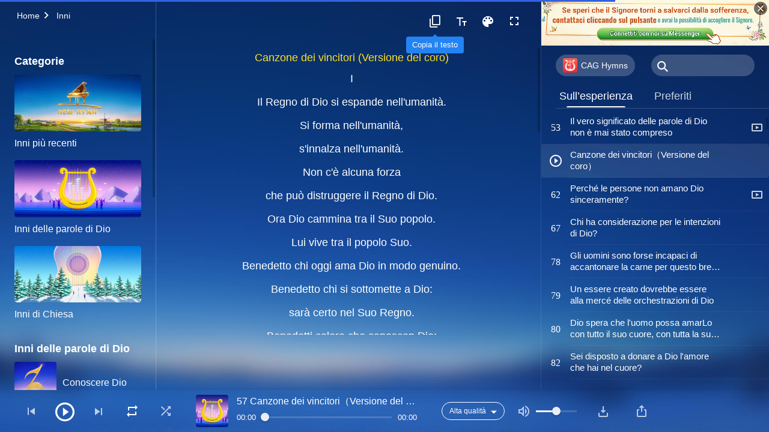

--- FILE ---
content_type: text/html; charset=UTF-8
request_url: https://it.godfootsteps.org/on-experience/song-of-the-overcomers-2.html
body_size: 34137
content:
<!DOCTYPE html>
<html dir="ltr" lang="it-IT" prefix="og: https://ogp.me/ns#">
<head>
    
    <meta charset="UTF-8">
    <meta name="viewport" content="width=device-width, initial-scale=1.0, maximum-scale=1.0, user-scalable=no">
    <meta name="google-site-verification" content="sGSOMgTL7sHohUuvDuPlG4km8BtfIOutJbxjCT2A6Vw"/>
    <link rel="profile" href="https://gmpg.org/xfn/11">
        <link rel="alternate" href="https://www.godfootsteps.org" hreflang="zh-tw" title="全能神教會"/>
        <link rel="alternate" href="https://www.hidden-advent.org" hreflang="zh-cn" title="全能神教会"/>
        <link rel="alternate" href="https://ar.godfootsteps.org" hreflang="ar" title="كنيسة الله القدير"/>
        <link rel="alternate" href="https://bg.godfootsteps.org" hreflang="bg" title="Църквата на Всемогъщия Бог"/>
        <link rel="alternate" href="https://bn.godfootsteps.org" hreflang="bn" title="সর্বশক্তিমান ঈশ্বরের গির্জা"/>
        <link rel="alternate" href="https://de.godfootsteps.org" hreflang="de" title="Die Kirche des Allmächtigen Gottes"/>
        <link rel="alternate" href="https://el.godfootsteps.org" hreflang="el" title="Εκκλησία του Παντοδύναμου Θεού"/>
        <link rel="alternate" href="https://en.godfootsteps.org" hreflang="en" title="The Church of Almighty God"/>
        <link rel="alternate" href="https://es.godfootsteps.org" hreflang="es" title="Iglesia de Dios Todopoderoso"/>
        <link rel="alternate" href="https://fr.godfootsteps.org" hreflang="fr" title="L'Église de Dieu Tout-Puissant"/>
        <link rel="alternate" href="https://he.godfootsteps.org" hreflang="he" title="כנסיית האל הכול יכול"/>
        <link rel="alternate" href="https://hi.godfootsteps.org" hreflang="hi" title="सर्वशक्तिमान परमेश्वर की कलीसिया"/>
        <link rel="alternate" href="https://hmn.godfootsteps.org" hreflang="hmn" title="Pawg Ntseeg Ntawm Vajtswv Tus Uas Muaj Hwj Chim Loj Kawg Nkaus"/>
        <link rel="alternate" href="https://hr.godfootsteps.org" hreflang="hr" title="Crkva Svemogućeg Boga"/>
        <link rel="alternate" href="https://hu.godfootsteps.org" hreflang="hu" title="Mindenható Isten Egyháza"/>
        <link rel="alternate" href="https://id.godfootsteps.org" hreflang="id" title="Gereja Tuhan Yang Mahakuasa"/>
        <link rel="alternate" href="https://it.godfootsteps.org" hreflang="it" title="La Chiesa di Dio Onnipotente"/>
        <link rel="alternate" href="https://jp.godfootsteps.org" hreflang="ja" title="全能神教会"/>
        <link rel="alternate" href="https://km.godfootsteps.org" hreflang="km" title="ពួកជំនុំនៃព្រះដ៏មានគ្រប់ព្រះចេស្ដា"/>
        <link rel="alternate" href="https://kr.godfootsteps.org" hreflang="kr" title="전능하신 하나님 교회"/>
        <link rel="alternate" href="https://lo.godfootsteps.org" hreflang="lo" title="ຄຣິສຕະຈັກຂອງພຣະເຈົ້າອົງຊົງລິດທານຸພາບສູງສຸດ"/>
        <link rel="alternate" href="https://ml.godfootsteps.org" hreflang="ml" title="സര്‍വശക്തനായ ദൈവത്തിന്റെ സഭ"/>
        <link rel="alternate" href="https://mn.godfootsteps.org" hreflang="mn" title="Төгс Хүчит Бурханы Чуулган"/>
        <link rel="alternate" href="https://my.godfootsteps.org" hreflang="my" title="အနန္တတန်ခိုးရှင် ဘုရားသခင်၏အသင်းတော်"/>
        <link rel="alternate" href="https://ne.godfootsteps.org" hreflang="ne" title="सर्वशक्तिमान्‌ परमेश्‍वरको मण्डली"/>
        <link rel="alternate" href="https://nl.godfootsteps.org" hreflang="nl" title="De Kerk van Almachtige God"/>
        <link rel="alternate" href="https://pa.godfootsteps.org" hreflang="pa" title="ਸਰਬਸ਼ਕਤੀਮਾਨ ਪਰਮੇਸ਼ੁਰ ਦੀ ਕਲੀਸਿਯਾ"/>
        <link rel="alternate" href="https://pl.godfootsteps.org" hreflang="pl" title="Kościół Boga Wszechmogącego"/>
        <link rel="alternate" href="https://pt.godfootsteps.org" hreflang="pt" title="Igreja de Deus Todo-Poderoso"/>
        <link rel="alternate" href="https://ro.godfootsteps.org" hreflang="ro" title="Biserica lui Dumnezeu Atotputernic"/>
        <link rel="alternate" href="https://ru.godfootsteps.org" hreflang="ru" title="Церковь Всемогущего Бога"/>
        <link rel="alternate" href="https://sk.godfootsteps.org" hreflang="sk" title="Cirkev Všemohúceho Boha"/>
        <link rel="alternate" href="https://sr.godfootsteps.org" hreflang="sr" title="Crkva Svemogućeg Boga"/>
        <link rel="alternate" href="https://sv.godfootsteps.org" hreflang="sv" title="Allsmäktige Guds Kyrka"/>
        <link rel="alternate" href="https://sw.godfootsteps.org" hreflang="sw" title="Kanisa la Mwenyezi Mungu"/>
        <link rel="alternate" href="https://ta.godfootsteps.org" hreflang="ta" title="சர்வவல்லமையுள்ள தேவனுடைய திருச்சபை"/>
        <link rel="alternate" href="https://th.godfootsteps.org" hreflang="th" title="คริสตจักรแห่งพระเจ้าผู้ทรงมหิทธิฤทธิ์"/>
        <link rel="alternate" href="https://tl.godfootsteps.org" hreflang="tl" title="Ang Iglesia ng Makapangyarihang Diyos"/>
        <link rel="alternate" href="https://uk.godfootsteps.org" hreflang="uk" title="Церква Всемогутнього Бога"/>
        <link rel="alternate" href="https://ur.godfootsteps.org" hreflang="ur" title="قادر مطلق خدا کی کلیسیا"/>
        <link rel="alternate" href="https://vi.godfootsteps.org" hreflang="vi" title="Hội Thánh Đức Chúa Trời Toàn Năng"/>
        <link rel="alternate" href="https://zu.godfootsteps.org" hreflang="zu" title="IBandla LikaNkulunkulu USomandla"/>
        <meta http-equiv="x-dns-prefetch-control" content="on">
    <link rel="preconnect" href="//i.ytimg.com" crossorigin>
    <link rel="preconnect" href="//www.googletagmanager.com" crossorigin>
    <link rel="preconnect" href="//static.kingdomsalvation.org" crossorigin>
    <link rel="dns-prefetch" href="//i.ytimg.com">
    <link rel="dns-prefetch" href="//www.googletagmanager.com">
    <link rel="dns-prefetch" href="//static.kingdomsalvation.org">
    <link rel="apple-touch-icon" sizes="180x180" href="https://static.kingdomsalvation.org/cdn/images/website-icon/official/apple-touch-icon.png">
    <link rel="icon" type="image/png" sizes="32x32" href="https://static.kingdomsalvation.org/cdn/images/website-icon/official/favicon-32x32.png">
    <link rel="icon" type="image/png" sizes="16x16" href="https://static.kingdomsalvation.org/cdn/images/website-icon/official/favicon-16x16.png">

    
		<!-- All in One SEO 4.6.2 - aioseo.com -->
		<title>Canzone dei vincitori（Versione del coro） | La Chiesa di Dio Onnipotente</title>
		<meta name="description" content="(Versione del coro) Il Regno di Dio si espande nell&#039;umanità.Si forma nell&#039;umanità,s&#039;innalza nell&#039;umanità.Non c&#039;è alcuna forza che può distruggere il Regno di Dio.Ora Dio cammina tra il Suo popolo.Lui vive tra il popolo Suo.Benedetto chi oggi ama Dio in modo genuino.Benedetto chi si sottomette a Dio: sarà certo nel Suo Regno.Benedetti coloro che conoscon Dio:" />
		<meta name="robots" content="max-image-preview:large" />
		<meta name="msvalidate.01" content="D470DE017DADCA1D16939AC698E65441" />
		<link rel="canonical" href="https://it.godfootsteps.org/song-of-the-overcomers-2.html" />
		<meta name="generator" content="All in One SEO (AIOSEO) 4.6.2" />
		<meta property="og:locale" content="it_IT" />
		<meta property="og:site_name" content="La Chiesa di Dio Onnipotente" />
		<meta property="og:type" content="article" />
		<meta property="og:title" content="Canzone dei vincitori（Versione del coro） | La Chiesa di Dio Onnipotente" />
		<meta property="og:description" content="(Versione del coro) Il Regno di Dio si espande nell&#039;umanità.Si forma nell&#039;umanità,s&#039;innalza nell&#039;umanità.Non c&#039;è alcuna forza che può distruggere il Regno di Dio.Ora Dio cammina tra il Suo popolo.Lui vive tra il popolo Suo.Benedetto chi oggi ama Dio in modo genuino.Benedetto chi si sottomette a Dio: sarà certo nel Suo Regno.Benedetti coloro che conoscon Dio:" />
		<meta property="og:url" content="https://it.godfootsteps.org/song-of-the-overcomers-2.html" />
		<meta property="og:image" content="https://it.godfootsteps.org/wp-content/uploads/2021/06/Sullesperienza.jpg?v=20250930&amp;v=20250930" />
		<meta property="og:image:secure_url" content="https://it.godfootsteps.org/wp-content/uploads/2021/06/Sullesperienza.jpg?v=20250930&amp;v=20250930" />
		<meta property="article:publisher" content="https://www.facebook.com/kingdomsalvationit/" />
		<meta name="twitter:card" content="summary_large_image" />
		<meta name="twitter:site" content="@CAGchurchit" />
		<meta name="twitter:title" content="Canzone dei vincitori（Versione del coro） | La Chiesa di Dio Onnipotente" />
		<meta name="twitter:description" content="(Versione del coro) Il Regno di Dio si espande nell&#039;umanità.Si forma nell&#039;umanità,s&#039;innalza nell&#039;umanità.Non c&#039;è alcuna forza che può distruggere il Regno di Dio.Ora Dio cammina tra il Suo popolo.Lui vive tra il popolo Suo.Benedetto chi oggi ama Dio in modo genuino.Benedetto chi si sottomette a Dio: sarà certo nel Suo Regno.Benedetti coloro che conoscon Dio:" />
		<script type="application/ld+json" class="aioseo-schema">
			{"@context":"https:\/\/schema.org","@graph":[{"@type":"BreadcrumbList","@id":"https:\/\/it.godfootsteps.org\/on-experience\/song-of-the-overcomers-2.html#breadcrumblist","itemListElement":[{"@type":"ListItem","@id":"https:\/\/it.godfootsteps.org\/#listItem","position":1,"name":"Home"}]},{"@type":"CollectionPage","@id":"https:\/\/it.godfootsteps.org\/on-experience\/song-of-the-overcomers-2.html#collectionpage","url":"https:\/\/it.godfootsteps.org\/on-experience\/song-of-the-overcomers-2.html","name":"Canzone dei vincitori\uff08Versione del coro\uff09 | La Chiesa di Dio Onnipotente","description":"(Versione del coro) Il Regno di Dio si espande nell'umanit\u00e0.Si forma nell'umanit\u00e0,s'innalza nell'umanit\u00e0.Non c'\u00e8 alcuna forza che pu\u00f2 distruggere il Regno di Dio.Ora Dio cammina tra il Suo popolo.Lui vive tra il popolo Suo.Benedetto chi oggi ama Dio in modo genuino.Benedetto chi si sottomette a Dio: sar\u00e0 certo nel Suo Regno.Benedetti coloro che conoscon Dio:","inLanguage":"it-IT","isPartOf":{"@id":"https:\/\/it.godfootsteps.org\/#website"},"breadcrumb":{"@id":"https:\/\/it.godfootsteps.org\/on-experience\/song-of-the-overcomers-2.html#breadcrumblist"}},{"@type":"Organization","@id":"https:\/\/it.godfootsteps.org\/#organization","name":"La Chiesa di Dio Onnipotente","url":"https:\/\/it.godfootsteps.org\/","logo":{"@type":"ImageObject","url":"https:\/\/it.godfootsteps.org\/wp-content\/uploads\/2020\/07\/the-church-of-almighty-god.svg","@id":"https:\/\/it.godfootsteps.org\/on-experience\/song-of-the-overcomers-2.html\/#organizationLogo"},"image":{"@id":"https:\/\/it.godfootsteps.org\/on-experience\/song-of-the-overcomers-2.html\/#organizationLogo"},"sameAs":["https:\/\/www.instagram.com\/thechurchofalmightygodit\/","https:\/\/www.youtube.com\/channel\/UCGZDPkHNRyuyNlpDujFMdSQ"],"contactPoint":{"@type":"ContactPoint","telephone":"+393895769388","contactType":"customer support"}},{"@type":"WebSite","@id":"https:\/\/it.godfootsteps.org\/#website","url":"https:\/\/it.godfootsteps.org\/","name":"La Chiesa di Dio Onnipotente","inLanguage":"it-IT","publisher":{"@id":"https:\/\/it.godfootsteps.org\/#organization"}}]}
		</script>
		<!-- All in One SEO -->

<style id='jetpack-sharing-buttons-style-inline-css' type='text/css'>
.jetpack-sharing-buttons__services-list{display:flex;flex-direction:row;flex-wrap:wrap;gap:0;list-style-type:none;margin:5px;padding:0}.jetpack-sharing-buttons__services-list.has-small-icon-size{font-size:12px}.jetpack-sharing-buttons__services-list.has-normal-icon-size{font-size:16px}.jetpack-sharing-buttons__services-list.has-large-icon-size{font-size:24px}.jetpack-sharing-buttons__services-list.has-huge-icon-size{font-size:36px}@media print{.jetpack-sharing-buttons__services-list{display:none!important}}ul.jetpack-sharing-buttons__services-list.has-background{padding:1.25em 2.375em}
</style>
<style id='classic-theme-styles-inline-css' type='text/css'>
/*! This file is auto-generated */
.wp-block-button__link{color:#fff;background-color:#32373c;border-radius:9999px;box-shadow:none;text-decoration:none;padding:calc(.667em + 2px) calc(1.333em + 2px);font-size:1.125em}.wp-block-file__button{background:#32373c;color:#fff;text-decoration:none}
</style>
<style id='global-styles-inline-css' type='text/css'>
body{--wp--preset--color--black: #000000;--wp--preset--color--cyan-bluish-gray: #abb8c3;--wp--preset--color--white: #ffffff;--wp--preset--color--pale-pink: #f78da7;--wp--preset--color--vivid-red: #cf2e2e;--wp--preset--color--luminous-vivid-orange: #ff6900;--wp--preset--color--luminous-vivid-amber: #fcb900;--wp--preset--color--light-green-cyan: #7bdcb5;--wp--preset--color--vivid-green-cyan: #00d084;--wp--preset--color--pale-cyan-blue: #8ed1fc;--wp--preset--color--vivid-cyan-blue: #0693e3;--wp--preset--color--vivid-purple: #9b51e0;--wp--preset--gradient--vivid-cyan-blue-to-vivid-purple: linear-gradient(135deg,rgba(6,147,227,1) 0%,rgb(155,81,224) 100%);--wp--preset--gradient--light-green-cyan-to-vivid-green-cyan: linear-gradient(135deg,rgb(122,220,180) 0%,rgb(0,208,130) 100%);--wp--preset--gradient--luminous-vivid-amber-to-luminous-vivid-orange: linear-gradient(135deg,rgba(252,185,0,1) 0%,rgba(255,105,0,1) 100%);--wp--preset--gradient--luminous-vivid-orange-to-vivid-red: linear-gradient(135deg,rgba(255,105,0,1) 0%,rgb(207,46,46) 100%);--wp--preset--gradient--very-light-gray-to-cyan-bluish-gray: linear-gradient(135deg,rgb(238,238,238) 0%,rgb(169,184,195) 100%);--wp--preset--gradient--cool-to-warm-spectrum: linear-gradient(135deg,rgb(74,234,220) 0%,rgb(151,120,209) 20%,rgb(207,42,186) 40%,rgb(238,44,130) 60%,rgb(251,105,98) 80%,rgb(254,248,76) 100%);--wp--preset--gradient--blush-light-purple: linear-gradient(135deg,rgb(255,206,236) 0%,rgb(152,150,240) 100%);--wp--preset--gradient--blush-bordeaux: linear-gradient(135deg,rgb(254,205,165) 0%,rgb(254,45,45) 50%,rgb(107,0,62) 100%);--wp--preset--gradient--luminous-dusk: linear-gradient(135deg,rgb(255,203,112) 0%,rgb(199,81,192) 50%,rgb(65,88,208) 100%);--wp--preset--gradient--pale-ocean: linear-gradient(135deg,rgb(255,245,203) 0%,rgb(182,227,212) 50%,rgb(51,167,181) 100%);--wp--preset--gradient--electric-grass: linear-gradient(135deg,rgb(202,248,128) 0%,rgb(113,206,126) 100%);--wp--preset--gradient--midnight: linear-gradient(135deg,rgb(2,3,129) 0%,rgb(40,116,252) 100%);--wp--preset--font-size--small: 13px;--wp--preset--font-size--medium: 20px;--wp--preset--font-size--large: 36px;--wp--preset--font-size--x-large: 42px;--wp--preset--spacing--20: 0.44rem;--wp--preset--spacing--30: 0.67rem;--wp--preset--spacing--40: 1rem;--wp--preset--spacing--50: 1.5rem;--wp--preset--spacing--60: 2.25rem;--wp--preset--spacing--70: 3.38rem;--wp--preset--spacing--80: 5.06rem;--wp--preset--shadow--natural: 6px 6px 9px rgba(0, 0, 0, 0.2);--wp--preset--shadow--deep: 12px 12px 50px rgba(0, 0, 0, 0.4);--wp--preset--shadow--sharp: 6px 6px 0px rgba(0, 0, 0, 0.2);--wp--preset--shadow--outlined: 6px 6px 0px -3px rgba(255, 255, 255, 1), 6px 6px rgba(0, 0, 0, 1);--wp--preset--shadow--crisp: 6px 6px 0px rgba(0, 0, 0, 1);}:where(.is-layout-flex){gap: 0.5em;}:where(.is-layout-grid){gap: 0.5em;}body .is-layout-flow > .alignleft{float: left;margin-inline-start: 0;margin-inline-end: 2em;}body .is-layout-flow > .alignright{float: right;margin-inline-start: 2em;margin-inline-end: 0;}body .is-layout-flow > .aligncenter{margin-left: auto !important;margin-right: auto !important;}body .is-layout-constrained > .alignleft{float: left;margin-inline-start: 0;margin-inline-end: 2em;}body .is-layout-constrained > .alignright{float: right;margin-inline-start: 2em;margin-inline-end: 0;}body .is-layout-constrained > .aligncenter{margin-left: auto !important;margin-right: auto !important;}body .is-layout-constrained > :where(:not(.alignleft):not(.alignright):not(.alignfull)){max-width: var(--wp--style--global--content-size);margin-left: auto !important;margin-right: auto !important;}body .is-layout-constrained > .alignwide{max-width: var(--wp--style--global--wide-size);}body .is-layout-flex{display: flex;}body .is-layout-flex{flex-wrap: wrap;align-items: center;}body .is-layout-flex > *{margin: 0;}body .is-layout-grid{display: grid;}body .is-layout-grid > *{margin: 0;}:where(.wp-block-columns.is-layout-flex){gap: 2em;}:where(.wp-block-columns.is-layout-grid){gap: 2em;}:where(.wp-block-post-template.is-layout-flex){gap: 1.25em;}:where(.wp-block-post-template.is-layout-grid){gap: 1.25em;}.has-black-color{color: var(--wp--preset--color--black) !important;}.has-cyan-bluish-gray-color{color: var(--wp--preset--color--cyan-bluish-gray) !important;}.has-white-color{color: var(--wp--preset--color--white) !important;}.has-pale-pink-color{color: var(--wp--preset--color--pale-pink) !important;}.has-vivid-red-color{color: var(--wp--preset--color--vivid-red) !important;}.has-luminous-vivid-orange-color{color: var(--wp--preset--color--luminous-vivid-orange) !important;}.has-luminous-vivid-amber-color{color: var(--wp--preset--color--luminous-vivid-amber) !important;}.has-light-green-cyan-color{color: var(--wp--preset--color--light-green-cyan) !important;}.has-vivid-green-cyan-color{color: var(--wp--preset--color--vivid-green-cyan) !important;}.has-pale-cyan-blue-color{color: var(--wp--preset--color--pale-cyan-blue) !important;}.has-vivid-cyan-blue-color{color: var(--wp--preset--color--vivid-cyan-blue) !important;}.has-vivid-purple-color{color: var(--wp--preset--color--vivid-purple) !important;}.has-black-background-color{background-color: var(--wp--preset--color--black) !important;}.has-cyan-bluish-gray-background-color{background-color: var(--wp--preset--color--cyan-bluish-gray) !important;}.has-white-background-color{background-color: var(--wp--preset--color--white) !important;}.has-pale-pink-background-color{background-color: var(--wp--preset--color--pale-pink) !important;}.has-vivid-red-background-color{background-color: var(--wp--preset--color--vivid-red) !important;}.has-luminous-vivid-orange-background-color{background-color: var(--wp--preset--color--luminous-vivid-orange) !important;}.has-luminous-vivid-amber-background-color{background-color: var(--wp--preset--color--luminous-vivid-amber) !important;}.has-light-green-cyan-background-color{background-color: var(--wp--preset--color--light-green-cyan) !important;}.has-vivid-green-cyan-background-color{background-color: var(--wp--preset--color--vivid-green-cyan) !important;}.has-pale-cyan-blue-background-color{background-color: var(--wp--preset--color--pale-cyan-blue) !important;}.has-vivid-cyan-blue-background-color{background-color: var(--wp--preset--color--vivid-cyan-blue) !important;}.has-vivid-purple-background-color{background-color: var(--wp--preset--color--vivid-purple) !important;}.has-black-border-color{border-color: var(--wp--preset--color--black) !important;}.has-cyan-bluish-gray-border-color{border-color: var(--wp--preset--color--cyan-bluish-gray) !important;}.has-white-border-color{border-color: var(--wp--preset--color--white) !important;}.has-pale-pink-border-color{border-color: var(--wp--preset--color--pale-pink) !important;}.has-vivid-red-border-color{border-color: var(--wp--preset--color--vivid-red) !important;}.has-luminous-vivid-orange-border-color{border-color: var(--wp--preset--color--luminous-vivid-orange) !important;}.has-luminous-vivid-amber-border-color{border-color: var(--wp--preset--color--luminous-vivid-amber) !important;}.has-light-green-cyan-border-color{border-color: var(--wp--preset--color--light-green-cyan) !important;}.has-vivid-green-cyan-border-color{border-color: var(--wp--preset--color--vivid-green-cyan) !important;}.has-pale-cyan-blue-border-color{border-color: var(--wp--preset--color--pale-cyan-blue) !important;}.has-vivid-cyan-blue-border-color{border-color: var(--wp--preset--color--vivid-cyan-blue) !important;}.has-vivid-purple-border-color{border-color: var(--wp--preset--color--vivid-purple) !important;}.has-vivid-cyan-blue-to-vivid-purple-gradient-background{background: var(--wp--preset--gradient--vivid-cyan-blue-to-vivid-purple) !important;}.has-light-green-cyan-to-vivid-green-cyan-gradient-background{background: var(--wp--preset--gradient--light-green-cyan-to-vivid-green-cyan) !important;}.has-luminous-vivid-amber-to-luminous-vivid-orange-gradient-background{background: var(--wp--preset--gradient--luminous-vivid-amber-to-luminous-vivid-orange) !important;}.has-luminous-vivid-orange-to-vivid-red-gradient-background{background: var(--wp--preset--gradient--luminous-vivid-orange-to-vivid-red) !important;}.has-very-light-gray-to-cyan-bluish-gray-gradient-background{background: var(--wp--preset--gradient--very-light-gray-to-cyan-bluish-gray) !important;}.has-cool-to-warm-spectrum-gradient-background{background: var(--wp--preset--gradient--cool-to-warm-spectrum) !important;}.has-blush-light-purple-gradient-background{background: var(--wp--preset--gradient--blush-light-purple) !important;}.has-blush-bordeaux-gradient-background{background: var(--wp--preset--gradient--blush-bordeaux) !important;}.has-luminous-dusk-gradient-background{background: var(--wp--preset--gradient--luminous-dusk) !important;}.has-pale-ocean-gradient-background{background: var(--wp--preset--gradient--pale-ocean) !important;}.has-electric-grass-gradient-background{background: var(--wp--preset--gradient--electric-grass) !important;}.has-midnight-gradient-background{background: var(--wp--preset--gradient--midnight) !important;}.has-small-font-size{font-size: var(--wp--preset--font-size--small) !important;}.has-medium-font-size{font-size: var(--wp--preset--font-size--medium) !important;}.has-large-font-size{font-size: var(--wp--preset--font-size--large) !important;}.has-x-large-font-size{font-size: var(--wp--preset--font-size--x-large) !important;}
.wp-block-navigation a:where(:not(.wp-element-button)){color: inherit;}
:where(.wp-block-post-template.is-layout-flex){gap: 1.25em;}:where(.wp-block-post-template.is-layout-grid){gap: 1.25em;}
:where(.wp-block-columns.is-layout-flex){gap: 2em;}:where(.wp-block-columns.is-layout-grid){gap: 2em;}
.wp-block-pullquote{font-size: 1.5em;line-height: 1.6;}
</style>

<!-- <meta name="GmediaGallery" version="1.22.0/1.8.0" license="" /> -->
<script type="application/ld+json">
        [{
            "@context": "http://schema.org",
            "@type": "WebSite",
            "name": "La Chiesa di Dio Onnipotente",
            "url": "https://it.godfootsteps.org"
        }]
        </script>
<script>
        window.$g2_config = {
            site_lang:"it_IT",
            site_type:"official",
            is_cn:false,
            is_latin:true,
            is_rtl:false,
            media_url:"https://static.kingdomsalvation.org",
            s_footnotes:"Note a piè di pagina",
            template_name:"page-hymn-player",
            videoPlatform:"YouTube",
            facebook_user_name:"",
            host_name:"https://it.godfootsteps.org",
            comments_platform:"jetpack",
        }
        </script>
  <script type="text/javascript">
    function getBrowserInfo() {
      var Sys = {};
      var ua = navigator.userAgent.toLowerCase();
      var re = /(rv:|msie|edge|firefox|chrome|opera|version).*?([\d.]+)/;
      var m = ua.match(re);
      Sys.browser = m[1].replace(/version/, "'safari");
      Sys.ver = m[2];
      return Sys;
    }

    function versionInfo() {
      document.documentElement.setAttribute('versionOld', 'true');
      document.write('<style type="text/css" id="BrowVer">html[versionOld]{display:none;}</style>');
    }
    var sys = getBrowserInfo();
    switch (sys.browser) {
      case 'chrome':
        parseInt(sys.ver) <= 60 && versionInfo();
        break;
      case 'firefox':
        parseInt(sys.ver) <= 50 && versionInfo();
        break;
      case 'safari':
        parseInt(sys.ver) <= 10 && versionInfo();
        break;
        //  IE
      case 'rv':
      case 'msie':
        parseInt(sys.ver) <= 10 && versionInfo();
        break;
      case 'opera':
        parseInt(sys.ver) <= 10 && versionInfo();
        break;
      default:
        ''
        break;
    }
  </script>
        <link rel="stylesheet" type="text/css" href="https://static.kingdomsalvation.org/cdn/v3/official/framework/css/framework.min.css?v=20250930">
        <link rel="stylesheet" type="text/css" href="https://static.kingdomsalvation.org/cdn/v3/common/header/header.min.css?v=20250930">
                <link rel="stylesheet" type="text/css" href="https://static.kingdomsalvation.org/cdn/v3/common/page-hymn-player/page-hymn-player.min.css?v=20250930">
<script type="text/javascript">
/* <![CDATA[ */
var gospelAjax = {"ajaxurl":"https:\/\/it.godfootsteps.org\/wp-admin\/admin-ajax.php","security":"b65e667366"};
/* ]]> */
</script>
    <style>@font-face{font-family:icomoon;src:url('https://static.kingdomsalvation.org/cdn/v3/sources/fonts/official/fonts/icomoon.woff?v=20250930') format('woff');font-weight: normal;font-style:normal;font-display:swap}[class*=" icon-"],[class^=icon-]{font-family:icomoon!important;speak:never;font-style:normal;font-weight:400;font-variant:normal;text-transform:none;line-height:1;-webkit-font-smoothing:antialiased;-moz-osx-font-smoothing:grayscale}.icon-videos-list:before{content:"\e945";color:#fff;}.icon-content-copy:before{content:"\e942";color:#666}.icon-widgets:before{content:"\e943";color:#666}.icon-filter-list:before{content:"\e944"}.icon-youtube .path1:before{content:"\e940";color:#fff}.icon-youtube .path2:before{content:"\e941";margin-left:-1.421875em;color:#000}.icon-chatonline .path1:before{content:"\e93d";color:#8ad686}.icon-chatonline .path2:before{content:"\e93e";margin-left:-1.23046875em;color:#fff}.icon-chatonline .path3:before{content:"\e93f";margin-left:-1.23046875em;color:#4db748}.icon-chat-icon .path1:before{content:"\e903";color:none;opacity:.85}.icon-chat-icon .path2:before{content:"\e904";margin-left:-1em;color:#000;opacity:.85}.icon-chat-icon .path3:before{content:"\e93b";margin-left:-1em;color:#fff;opacity:.85}.icon-close:before{content:"\e922"}.icon-cached:before{content:"\e93c"}.icon-lrc:before{content:"\e902"}.icon-send:before{content:"\e901"}.icon-volume-off:before{content:"\e93a"}.icon-play-arrow-filled:before{content:"\e900"}.icon-repeat-one:before{content:"\e938"}.icon-copy-link:before{content:"\e905"}.icon-communication-list:before{content:"\e906"}.icon-font-setting:before{content:"\e907"}.icon-font-add:before{content:"\e908"}.icon-font-cut:before{content:"\e909"}.icon-shuffle:before{content:"\e90a"}.icon-repeat:before{content:"\e90b"}.icon-share:before{content:"\e90c"}.icon-list-download:before{content:"\e90d"}.icon-text-rotate-vertical:before{content:"\e90e"}.icon-movie:before{content:"\e90f"}.icon-line-movie:before{content:"\e910"}.icon-forum:before{content:"\e911"}.icon-audio:before{content:"\e912"}.icon-books:before{content:"\e913"}.icon-search:before{content:"\e914"}.icon-headset:before{content:"\e915"}.icon-volume-mute:before{content:"\e916"}.icon-expand-more:before{content:"\e917"}.icon-expand-less:before{content:"\e918"}.icon-fullscreen-exit:before{content:"\e919"}.icon-fullscreen:before{content:"\e91a"}.icon-videocam:before{content:"\e91b"}.icon-play-arrow-outline:before{content:"\e91c"}.icon-cloud-download:before{content:"\e91d"}.icon-tune:before{content:"\e91e"}.icon-palette:before{content:"\e91f"}.icon-more-vert:before{content:"\e920"}.icon-menu:before{content:"\e921"}.icon-cancel:before{content:"\e923"}.icon-arrow-drop-down:before{content:"\e924"}.icon-arrow-back:before{content:"\e925"}.icon-navigate-next:before{content:"\e926"}.icon-navigate-before:before{content:"\e927"}.icon-phone-iphone:before{content:"\e928"}.icon-format-list-bulleted:before{content:"\e929"}.icon-mail-outline:before{content:"\e92a"}.icon-call:before{content:"\e92b"}.icon-playlist-play:before{content:"\e92c"}.icon-volume-up:before{content:"\e92d"}.icon-play-circle-outline:before{content:"\e92e"}.icon-pause-circle-outline:before{content:"\e92f"}.icon-skip-previous:before{content:"\e930"}.icon-skip-next:before{content:"\e931"}.icon-playlist-add:before{content:"\e932"}.icon-high-quality:before{content:"\e933"}.icon-language:before{content:"\e934"}.icon-list:before{content:"\e935"}.icon-history:before{content:"\e936"}.icon-view-list:before{content:"\e937"}.icon-view-module:before{content:"\e939"}</style>
    <style id="customCss"></style>

    <!-- Google Tag Manager -->
    <script>
        (function(w,d,s,l,i){
            w[l]=w[l]||[];
            w[l].push({'gtm.start':new Date().getTime(),event:'gtm.js'});
            var f=d.getElementsByTagName(s)[0],j=d.createElement(s),dl=l != 'dataLayer'?'&l='+l:'';
            j.async=true;j.src='https://www.googletagmanager.com/gtm.js?id='+i+dl;
            f.parentNode.insertBefore(j, f);
        })
        (window, document, 'script', 'dataLayer', 'GTM-P5C3B3B');
    </script>
    <!-- End Google Tag Manager -->
</head>
<body class="latin blog" site_type="official" template_name="page-hymn-player">
<!-- Google Tag Manager (noscript) -->
<noscript>
    <iframe src="https://www.googletagmanager.com/ns.html?id=GTM-P5C3B3B" height="0" width="0" style="display:none;visibility:hidden"></iframe>
</noscript>
<!-- End Google Tag Manager (noscript) -->
<div class="head-commercial-wrap d-xl-none" data-showType="video_mp4" data-fixed="false" data-loop="yes" widgetId="commercial_hymn_device_top">
    <a class="recom-item messenger-payload"  href="https://m.me/godfootstepsit?ref=website" data-android="https://play.google.com/store/apps/details?id=org.GodFootSteps.NewSongsOfTheKingdom&#038;hl=it" data-ios="https://apps.apple.com/it/app/cag-hymns/id1447653528#?platform=iphone"
        data-tab-img="https://it.godfootsteps.org/wp-content/uploads/2022/12/touch2-TAB-1536×190.mp4" data-mb-img="https://it.godfootsteps.org/wp-content/uploads/2022/12/touch2-MB-750×150.mp4" data-adname="welcome-the-Lord"
        data-title="welcome-the-Lord" tabIndex="0" linkType="device_link" target="_blank" data-ref="TOP-AD"></a>
</div><header id="header">
    <div class="container head">
        <p class="d-none d-xl-block">Diamo il benvenuto a chi ricerca la manifestazione di Dio!</p>
        <button id="sidenav-btn" data-target="mobile-slide-out" class="d-xl-none btn btn-icon"><i class="icon-menu"></i>
        </button>
        <a href="https://it.godfootsteps.org" class="logo" title="La Chiesa di Dio Onnipotente">
            <img src="https://it.godfootsteps.org/wp-content/uploads/2023/09/ZB-LOGO意大利语-20181202.svg" alt="La Chiesa di Dio Onnipotente" title="La Chiesa di Dio Onnipotente">
            <h1>La Chiesa di Dio Onnipotente</h1>
        </a>
        <div class="head-right">
            <a href="javascript:;" id="apps-trigger-btn" class="mobile-app">
                <i class="icon-phone-iphone"></i>App per smartphone/tablet</a>
            <button class="language"><i class="icon-language"></i>Italiano</button>
            <button class="mb-search-show-btn d-xl-none btn btn-icon"><i class="icon-search"></i></button>
        </div>
    </div>
    <nav id="navbar" class="d-none d-xl-block">
        <div class="container nav-box-navigation">
			<ul id="nav-menu" class="menu"><li class="menu-item"><a href="https://it.godfootsteps.org">Home</a></li>
<li class="menu-item menu-item-type-post_type menu-item-has-children"><a href="https://it.godfootsteps.org/books.html">Libri</a><button class="btn icon-expand-more"></button>
<ul class="sub-menu">
	<li class="menu-item"><a href="https://it.godfootsteps.org/books/utterances-of-christ.html">Discorsi di Cristo degli ultimi giorni</a></li>
	<li class="menu-item"><a href="https://it.godfootsteps.org/books/gospel-books.html">Libri del Vangelo</a></li>
	<li class="menu-item"><a href="https://it.godfootsteps.org/books/books-on-life-entry.html">Libri sull’entrata nella vita</a></li>
	<li class="menu-item"><a href="https://it.godfootsteps.org/books/books-of-testimonies.html">Testimonianze esperienziali</a></li>
</ul>
</li>
<li class="menu-item menu-item-type-post_type menu-item-has-children"><a href="https://it.godfootsteps.org/videos.html">Video</a><button class="btn icon-expand-more"></button>
<ul class="sub-menu">
	<li class="menu-item menu-item-has-children"><a href="#">Letture delle parole di Dio Onnipotente</a><button class="btn icon-expand-more"></button>
	<ul class="sub-menu">
		<li class="menu-item"><a href="https://it.godfootsteps.org/video-category/readings-of-Almighty-God-s-words.html">Letture tratte da “La Parola, Vol. 1: L’apparizione e l’opera di Dio”</a></li>
		<li class="menu-item"><a href="https://it.godfootsteps.org/video-category/the-way-to-know-God.html">Letture tratte da “La Parola, Vol. 2: Riguardo al conoscere Dio”</a></li>
		<li class="menu-item"><a href="/video-category/records-of-talks-of-Christ-of-the-last-days.html">Letture tratte da “La Parola, Vol. 3: I discorsi di Cristo degli ultimi giorni”</a></li>
		<li class="menu-item"><a href="/video-category/video-exposing-antichrists.html">Letture tratte da “La Parola, Vol. 4: Smascherare gli anticristi”</a></li>
		<li class="menu-item"><a href="https://it.godfootsteps.org/video-category/video-responsibilities-of-leaders-and-workers.html">Letture tratte da “La Parola, Vol. 5: Le responsabilità di leader e lavoratori”</a></li>
		<li class="menu-item"><a href="https://it.godfootsteps.org/video-category/video-on-the-pursuit-of-the-truth.html">Letture tratte da “La Parola, Vol. 6: Riguardo al perseguimento della verità”</a></li>
	</ul>
</li>
	<li class="menu-item"><a href="/video-category/daily-words-of-God.html">Letture tratte da “La Parola quotidiana di Dio”</a></li>
	<li class="menu-item"><a href="https://it.godfootsteps.org/video-category/gospel-movies.html">Film evangelici</a></li>
	<li class="menu-item"><a href="https://it.godfootsteps.org/video-category/persecution-experience-movies.html">Film sulla persecuzione religiosa</a></li>
	<li class="menu-item"><a href="https://it.godfootsteps.org/video-category/experience-testimonies.html">Testimonianze della vita della Chiesa</a></li>
	<li class="menu-item"><a href="/video-category/church-life-movies.html">Film di testimonianze di esperienze di vita</a></li>
	<li class="menu-item"><a href="https://it.godfootsteps.org/video-category/sermons-seeking-true-faith.html">Serie di sermoni: Cercare la vera fede</a></li>
	<li class="menu-item"><a href="https://it.godfootsteps.org/video-category/kingdom-mv.html">Video musicali</a></li>
	<li class="menu-item"><a href="https://it.godfootsteps.org/video-category/kingdom-songs-of-praise.html">Esibizioni di danza su musica corale</a></li>
	<li class="menu-item"><a href="/video-category/choir.html">Serie di video corali</a></li>
	<li class="menu-item"><a href="https://it.godfootsteps.org/video-category/the-life-of-the-church-artistic-series.html">Vita della Chiesa – Serie di spettacoli di varietà</a></li>
	<li class="menu-item"><a href="https://it.godfootsteps.org/video-category/hymns.html">Video di inni</a></li>
	<li class="menu-item"><a href="https://it.godfootsteps.org/video-category/disclosure-of-the-true-facts.html">Rivelare la verità</a></li>
	<li class="menu-item"><a href="https://it.godfootsteps.org/video-category/gospel-wonderful-pieces.html">Spezzoni di film in evidenza</a></li>
	<li class="menu-item menu-item-has-children"><a href="/video-category/feature-pages.html">Sintesi di opere cinematografiche</a><button class="btn icon-expand-more"></button>
	<ul class="sub-menu">
		<li class="menu-item"><a href="https://it.godfootsteps.org/video-category/choir-pages.html">Sintesi di opere corali</a></li>
		<li class="menu-item"><a href="https://it.godfootsteps.org/video-category/gospel-movie-pages.html">Sintesi di filmati</a></li>
	</ul>
</li>
</ul>
</li>
<li class="menu-item menu-item-type-post_type"><a href="https://it.godfootsteps.org/hymns.html">Inni</a></li>
<li class="menu-item menu-item-type-post_type menu-item-has-children"><a href="https://it.godfootsteps.org/recital.html">Letture</a><button class="btn icon-expand-more"></button>
<ul class="sub-menu">
	<li class="menu-item"><a href="https://it.godfootsteps.org/readings-knowing-God.html">La Parola quotidiana di Dio: Conoscere Dio</a></li>
	<li class="menu-item menu-item-has-children"><a href="/readings-a-christian-life.html">La Parola quotidiana di Dio: Una vita cristiana</a><button class="btn icon-expand-more"></button>
	<ul class="sub-menu">
		<li class="menu-item"><a href="https://it.godfootsteps.org/the-three-stages-of-work.html">Le tre fasi dell’opera</a></li>
		<li class="menu-item"><a href="https://it.godfootsteps.org/God-s-appearance-and-work.html">La manifestazione e l’opera di Dio</a></li>
		<li class="menu-item"><a href="https://it.godfootsteps.org/judgment-in-the-last-days.html">Il giudizio negli ultimi giorni</a></li>
		<li class="menu-item"><a href="https://it.godfootsteps.org/the-incarnation.html">L’incarnazione</a></li>
		<li class="menu-item"><a href="https://it.godfootsteps.org/knowing-God-s-work.html">Conoscere l’opera di Dio</a></li>
		<li class="menu-item"><a href="https://it.godfootsteps.org/God-s-disposition-and-what-He-has-and-is.html">L’indole di Dio e ciò che Egli ha ed è</a></li>
		<li class="menu-item"><a href="https://it.godfootsteps.org/mysteries-about-the-bible.html">I misteri della Bibbia</a></li>
		<li class="menu-item"><a href="https://it.godfootsteps.org/exposing-religious-notions.html">Rivelazione delle concezioni religiose</a></li>
		<li class="menu-item"><a href="https://it.godfootsteps.org/exposing-mankind-s-corruption.html">Rivelazione della corruzione dell’umanità</a></li>
		<li class="menu-item"><a href="https://it.godfootsteps.org/entry-into-life.html">L’ingresso nella vita</a></li>
		<li class="menu-item"><a href="https://it.godfootsteps.org/destinations-and-outcomes.html">Destinazioni ed esiti</a></li>
	</ul>
</li>
	<li class="menu-item"><a href="https://it.godfootsteps.org/recital-the-word-appears-in-the-flesh-selections.html">La Parola, Vol. 1: L’apparizione e l’opera di Dio (Selezioni)</a></li>
	<li class="menu-item"><a href="https://it.godfootsteps.org/readings-on-knowing-God-selections.html">La Parola, Vol. 2: Riguardo al conoscere Dio (Tutti i capitoli)</a></li>
	<li class="menu-item"><a href="/readings-records-of-talks-of-Christ-of-the-last-days.html">La Parola, Vol. 3: I discorsi di Cristo degli ultimi giorni (Tutti i capitoli)</a></li>
	<li class="menu-item"><a href="https://it.godfootsteps.org/audio-exposing-antichrists.html">La Parola, Vol. 4: Smascherare gli anticristi (Tutti i capitoli)</a></li>
	<li class="menu-item"><a href="https://it.godfootsteps.org/audio-responsibilities-of-leaders-and-workers.html">La Parola, Vol. 5: Le responsabilità di leader e lavoratori (Tutti i capitoli)</a></li>
	<li class="menu-item"><a href="/recital-on-the-pursuit-of-the-truth.html">La Parola, Vol. 6: Riguardo al perseguimento della verità (Tutti i capitoli)</a></li>
</ul>
</li>
<li class="menu-item"><a href="https://it.godfootsteps.org/preaching.html">Sermoni e condivisione</a></li>
<li class="menu-item menu-item-has-children"><a href="https://it.godfootsteps.org/testimonies.html">Testimonianze</a><button class="btn icon-expand-more"></button>
<ul class="sub-menu">
	<li class="menu-item menu-item-has-children"><a href="https://it.godfootsteps.org/testimonies-categories/testimonies-of-life-experiences.html">Testimonianze di esperienze di vita</a><button class="btn icon-expand-more"></button>
	<ul class="sub-menu">
		<li class="menu-item"><a href="/testimonies-categories/resolving-arrogance-self-righteousness.html">Risolvere l’arroganza e la presunzione</a></li>
		<li class="menu-item"><a href="/testimonies-categories/resolving-selfishness-and-baseness.html">Risolvere l’egoismo e la bassezza</a></li>
		<li class="menu-item"><a href="/testimonies-categories/resolving-perfunctoriness.html">Risolvere la superficialità</a></li>
		<li class="menu-item"><a href="/testimonies-categories/resolving-deceit-and-trickery.html">Risolvere la propensione all’inganno e l’inganno</a></li>
		<li class="menu-item"><a href="/testimonies-categories/resolving-pursuit-of-status.html">Risolvere il perseguimento del prestigio</a></li>
		<li class="menu-item"><a href="/testimonies-categories/resolving-guardedness-and-misunderstanding.html">Risolvere la diffidenza e i fraintendimenti</a></li>
		<li class="menu-item"><a href="/testimonies-categories/resolving-hypocrisy-and-pretense.html">Risolvere il mascheramento di sé</a></li>
		<li class="menu-item"><a href="/testimonies-categories/resolving-intent-to-gain-blessings.html">Risolvere le intenzioni di ottenere benedizioni</a></li>
		<li class="menu-item"><a href="/testimonies-categories/resolving-traditional-notions.html">Risolvere le nozioni tradizionali</a></li>
		<li class="menu-item"><a href="/testimonies-categories/resolving-people-pleaser-mentality.html">Risolvere il comportamento compiacente</a></li>
		<li class="menu-item"><a href="/testimonies-categories/other-1.html">Altri</a></li>
	</ul>
</li>
	<li class="menu-item"><a href="https://it.godfootsteps.org/testimonies-categories/overcomers.html">Testimonianze di persecuzioni</a></li>
	<li class="menu-item menu-item-has-children"><a href="https://it.godfootsteps.org/testimonies-categories/testimonies-of-returning-to-god.html">Testimonianze del ritorno a Dio</a><button class="btn icon-expand-more"></button>
	<ul class="sub-menu">
		<li class="menu-item"><a href="https://it.godfootsteps.org/testimonies-categories/welcoming-the-lords-return.html">Accogliere il ritorno del Signore</a></li>
		<li class="menu-item"><a href="https://it.godfootsteps.org/testimonies-categories/spiritual-battles.html">Battaglia spirituale</a></li>
	</ul>
</li>
	<li class="menu-item"><a href="https://it.godfootsteps.org/testimonies-categories/sermon-articles.html">Articoli sui sermoni</a></li>
	<li class="menu-item"><a href="https://it.godfootsteps.org/testimonies-categories/faith-guide.html">Manuale per la fede</a></li>
	<li class="menu-item menu-item-has-children"><a href="https://it.godfootsteps.org/testimonies-categories/soul-harbor.html">Fede e vita</a><button class="btn icon-expand-more"></button>
	<ul class="sub-menu">
		<li class="menu-item"><a href="https://it.godfootsteps.org/testimonies-categories/family-marriage.html">Famiglia</a></li>
		<li class="menu-item"><a href="/testimonies-categories/relating-to-children.html">Come trattare i propri figli</a></li>
		<li class="menu-item"><a href="/testimonies-categories/relating-to-parents.html">Come trattare i propri genitori</a></li>
		<li class="menu-item"><a href="/testimonies-categories/workplace-and-career.html">Luogo di lavoro</a></li>
		<li class="menu-item"><a href="https://it.godfootsteps.org/testimonies-categories/other.html">Altri</a></li>
	</ul>
</li>
</ul>
</li>
<li class="menu-item"><a href="https://it.godfootsteps.org/special-topic/picture-exhibition">Mostra di quadri</a></li>
<li class="menu-item menu-item-has-children"><a href="https://it.godfootsteps.org/news.html">Notizie</a><button class="btn icon-expand-more"></button>
<ul class="sub-menu">
	<li class="menu-item"><a href="https://it.godfootsteps.org/news-categories/church-news.html">Novità sulla Chiesa</a></li>
	<li class="menu-item"><a href="https://it.godfootsteps.org/news-categories/special-focus.html">In primo piano</a></li>
	<li class="menu-item"><a href="https://it.godfootsteps.org/news-categories/interviews-comments.html">Interviste e commenti</a></li>
</ul>
</li>
<li class="menu-item menu-item-type-post_type"><a href="https://it.godfootsteps.org/about-us.html">Chi siamo</a></li>
</ul>            <button class="nav-search-btn"><i class="icon-search"></i><i class="icon-close"></i></button>
        </div>
        <section class="pc-search-wrapper">
            <form action="https://it.godfootsteps.org" method="get">
                <div class="search-box">
                    <meta content="https://it.godfootsteps.org/?s={s}">
                    <div class="search-input">
                        <i class="icon-search"></i>
                        <input type="search" class="sinput form-control" autocomplete="off" placeholder="Cerca..." name="s">
                        <button class="clear-btn d-none"><i class="icon-close"></i></button>
                        <button class="category-btn"><span>Filtra</span><i class="icon-expand-more d-none d-md-block"></i><i class="icon-filter-list d-md-none"></i></button>
                    </div>
                    <button type="submit" class="search-btn btn">Cerca</button>
                </div>
            </form>
        </section>
    </nav>
</header>
<div id="mobile-slide-out" class="sidenav">
    <div class="sidenav-wrapper">
        <div class="sidenav-head">
            <button class="btn btn-icon sidenav-close"><i class="icon-close"></i></button>
        </div>
        <div class="sidenav-content">
            <a href="javascript:;" id="mobile-sidenav-apps">App per smartphone/tablet <i class="icon-expand-more"></i></a>
        </div>
    </div>
</div>
<div id="lang-wrapper" class="modal">
    <div class="modal-dialog">
        <div class="modal-box modal-content">
            <button class="focus sidenav-close"><i class="icon-navigate-before"></i>Indietro            </button>
            <div class="modal-header"><p>Lingua</p>
                <button class="btn btn-icon modal-header-close"><i class="icon-close"></i></button>
            </div>
            <div class="modal-body-content">
                <div class="lang-content d-flex">
											                        <a  href="https://www.godfootsteps.org" title="全能神教會" data-content="繁體中文">全能神教會</a>
											                        <a  href="https://www.hidden-advent.org" title="全能神教会" data-content="简体中文">全能神教会</a>
											                        <a  href="https://ar.godfootsteps.org" title="كنيسة الله القدير" data-content="العربية">كنيسة الله القدير</a>
											                        <a  href="https://bg.godfootsteps.org" title="Църквата на Всемогъщия Бог" data-content="Български">Църквата на Всемогъщия Бог</a>
											                        <a  href="https://bn.godfootsteps.org" title="সর্বশক্তিমান ঈশ্বরের গির্জা" data-content="বাংলা">সর্বশক্তিমান ঈশ্বরের গির্জা</a>
											                        <a  href="https://de.godfootsteps.org" title="Die Kirche des Allmächtigen Gottes" data-content="Deutsch">Die Kirche des Allmächtigen Gottes</a>
											                        <a  href="https://el.godfootsteps.org" title="Εκκλησία του Παντοδύναμου Θεού" data-content="Ελληνικά">Εκκλησία του Παντοδύναμου Θεού</a>
											                        <a  href="https://en.godfootsteps.org" title="The Church of Almighty God" data-content="English">The Church of Almighty God</a>
											                        <a  href="https://es.godfootsteps.org" title="Iglesia de Dios Todopoderoso" data-content="Español">Iglesia de Dios Todopoderoso</a>
											                        <a  href="https://fr.godfootsteps.org" title="L'Église de Dieu Tout-Puissant" data-content="Français">L'Église de Dieu Tout-Puissant</a>
											                        <a  href="https://he.godfootsteps.org" title="כנסיית האל הכול יכול" data-content="עברית">כנסיית האל הכול יכול</a>
											                        <a  href="https://hi.godfootsteps.org" title="सर्वशक्तिमान परमेश्वर की कलीसिया" data-content="हिन्दी">सर्वशक्तिमान परमेश्वर की कलीसिया</a>
											                        <a  href="https://hmn.godfootsteps.org" title="Pawg Ntseeg Ntawm Vajtswv Tus Uas Muaj Hwj Chim Loj Kawg Nkaus" data-content="Hmoob">Pawg Ntseeg Ntawm Vajtswv Tus Uas Muaj Hwj Chim Loj Kawg Nkaus</a>
											                        <a  href="https://hr.godfootsteps.org" title="Crkva Svemogućeg Boga" data-content="Hrvatski">Crkva Svemogućeg Boga</a>
											                        <a  href="https://hu.godfootsteps.org" title="Mindenható Isten Egyháza" data-content="Magyar">Mindenható Isten Egyháza</a>
											                        <a  href="https://id.godfootsteps.org" title="Gereja Tuhan Yang Mahakuasa" data-content="Indonesia">Gereja Tuhan Yang Mahakuasa</a>
											                        <a class="active" href="https://it.godfootsteps.org" title="La Chiesa di Dio Onnipotente" data-content="Italiano">La Chiesa di Dio Onnipotente</a>
											                        <a  href="https://jp.godfootsteps.org" title="全能神教会" data-content="日本語">全能神教会</a>
											                        <a  href="https://km.godfootsteps.org" title="ពួកជំនុំនៃព្រះដ៏មានគ្រប់ព្រះចេស្ដា" data-content="ភាសាខ្មែរ">ពួកជំនុំនៃព្រះដ៏មានគ្រប់ព្រះចេស្ដា</a>
											                        <a  href="https://kr.godfootsteps.org" title="전능하신 하나님 교회" data-content="한국어">전능하신 하나님 교회</a>
											                        <a  href="https://lo.godfootsteps.org" title="ຄຣິສຕະຈັກຂອງພຣະເຈົ້າອົງຊົງລິດທານຸພາບສູງສຸດ" data-content="ລາວ">ຄຣິສຕະຈັກຂອງພຣະເຈົ້າອົງຊົງລິດທານຸພາບສູງສຸດ</a>
											                        <a  href="https://ml.godfootsteps.org" title="സര്‍വശക്തനായ ദൈവത്തിന്റെ സഭ" data-content="മലയാളം">സര്‍വശക്തനായ ദൈവത്തിന്റെ സഭ</a>
											                        <a  href="https://mn.godfootsteps.org" title="Төгс Хүчит Бурханы Чуулган" data-content="Монгол">Төгс Хүчит Бурханы Чуулган</a>
											                        <a  href="https://my.godfootsteps.org" title="အနန္တတန်ခိုးရှင် ဘုရားသခင်၏အသင်းတော်" data-content="မြန်မာဘာသာ">အနန္တတန်ခိုးရှင် ဘုရားသခင်၏အသင်းတော်</a>
											                        <a  href="https://ne.godfootsteps.org" title="सर्वशक्तिमान्‌ परमेश्‍वरको मण्डली" data-content="नेपाली">सर्वशक्तिमान्‌ परमेश्‍वरको मण्डली</a>
											                        <a  href="https://nl.godfootsteps.org" title="De Kerk van Almachtige God" data-content="Nederlands">De Kerk van Almachtige God</a>
											                        <a  href="https://pa.godfootsteps.org" title="ਸਰਬਸ਼ਕਤੀਮਾਨ ਪਰਮੇਸ਼ੁਰ ਦੀ ਕਲੀਸਿਯਾ" data-content="ਪੰਜਾਬੀ">ਸਰਬਸ਼ਕਤੀਮਾਨ ਪਰਮੇਸ਼ੁਰ ਦੀ ਕਲੀਸਿਯਾ</a>
											                        <a  href="https://pl.godfootsteps.org" title="Kościół Boga Wszechmogącego" data-content="Polski">Kościół Boga Wszechmogącego</a>
											                        <a  href="https://pt.godfootsteps.org" title="Igreja de Deus Todo-Poderoso" data-content="Português">Igreja de Deus Todo-Poderoso</a>
											                        <a  href="https://ro.godfootsteps.org" title="Biserica lui Dumnezeu Atotputernic" data-content="Română">Biserica lui Dumnezeu Atotputernic</a>
											                        <a  href="https://ru.godfootsteps.org" title="Церковь Всемогущего Бога" data-content="Русский">Церковь Всемогущего Бога</a>
											                        <a  href="https://sk.godfootsteps.org" title="Cirkev Všemohúceho Boha" data-content="Slovenčina">Cirkev Všemohúceho Boha</a>
											                        <a  href="https://sr.godfootsteps.org" title="Crkva Svemogućeg Boga" data-content="Srpski">Crkva Svemogućeg Boga</a>
											                        <a  href="https://sv.godfootsteps.org" title="Allsmäktige Guds Kyrka" data-content="Svenska">Allsmäktige Guds Kyrka</a>
											                        <a  href="https://sw.godfootsteps.org" title="Kanisa la Mwenyezi Mungu" data-content="Kiswahili">Kanisa la Mwenyezi Mungu</a>
											                        <a  href="https://ta.godfootsteps.org" title="சர்வவல்லமையுள்ள தேவனுடைய திருச்சபை" data-content="தமிழ்">சர்வவல்லமையுள்ள தேவனுடைய திருச்சபை</a>
											                        <a  href="https://th.godfootsteps.org" title="คริสตจักรแห่งพระเจ้าผู้ทรงมหิทธิฤทธิ์" data-content="ไทย">คริสตจักรแห่งพระเจ้าผู้ทรงมหิทธิฤทธิ์</a>
											                        <a  href="https://tl.godfootsteps.org" title="Ang Iglesia ng Makapangyarihang Diyos" data-content="Filipino">Ang Iglesia ng Makapangyarihang Diyos</a>
											                        <a  href="https://uk.godfootsteps.org" title="Церква Всемогутнього Бога" data-content="Українська">Церква Всемогутнього Бога</a>
											                        <a  href="https://ur.godfootsteps.org" title="قادر مطلق خدا کی کلیسیا" data-content="اردو">قادر مطلق خدا کی کلیسیا</a>
											                        <a  href="https://vi.godfootsteps.org" title="Hội Thánh Đức Chúa Trời Toàn Năng" data-content="Tiếng Việt">Hội Thánh Đức Chúa Trời Toàn Năng</a>
											                        <a  href="https://zu.godfootsteps.org" title="IBandla LikaNkulunkulu USomandla" data-content="IsiZulu">IBandla LikaNkulunkulu USomandla</a>
					                </div>
            </div>
        </div>
    </div>
</div>

<div class="custom-s-select" style="display:none;">
    <input id="select-cat-type" type="hidden" name="cats" value="all">
    <div class="select-box nano">
        <ul class="s-books-cats nano-content">
			                <li class="cats-item">
                    <input type="checkbox" class="gospel-checkbox" id="tbw-s" data-cat="tbw">
                    <label for="tbw-s">Discorsi di Cristo degli ultimi giorni</label>
                    <ul class="cats-options">
						                            <li>
                                <input type="checkbox" class="gospel-checkbox" id="c78-s" data-cat="c78">
                                <label for="c78-s">La Parola, Vol. 1: L’apparizione e l’opera di Dio</label>
                            </li>
						                            <li>
                                <input type="checkbox" class="gospel-checkbox" id="c1015-s" data-cat="c1015">
                                <label for="c1015-s">La Parola, Vol. 2: Riguardo al conoscere Dio</label>
                            </li>
						                            <li>
                                <input type="checkbox" class="gospel-checkbox" id="c1018-s" data-cat="c1018">
                                <label for="c1018-s">La Parola, Vol. 3: I discorsi di Cristo degli ultimi giorni</label>
                            </li>
						                            <li>
                                <input type="checkbox" class="gospel-checkbox" id="c1049-s" data-cat="c1049">
                                <label for="c1049-s">La Parola, Vol. 4: Smascherare gli anticristi</label>
                            </li>
						                            <li>
                                <input type="checkbox" class="gospel-checkbox" id="c1053-s" data-cat="c1053">
                                <label for="c1053-s">La Parola, Vol. 5: Le responsabilità di leader e lavoratori</label>
                            </li>
						                            <li>
                                <input type="checkbox" class="gospel-checkbox" id="c1017-s" data-cat="c1017">
                                <label for="c1017-s">La Parola, Vol. 6: Riguardo al perseguimento della verità</label>
                            </li>
						                            <li>
                                <input type="checkbox" class="gospel-checkbox" id="c47-s" data-cat="c47">
                                <label for="c47-s">Il giudizio comincia dalla casa di Dio</label>
                            </li>
						                            <li>
                                <input type="checkbox" class="gospel-checkbox" id="c133-s" data-cat="c133">
                                <label for="c133-s">Parole essenziali di Dio Onnipotente, Cristo degli ultimi giorni</label>
                            </li>
						                            <li>
                                <input type="checkbox" class="gospel-checkbox" id="c910-s" data-cat="c910">
                                <label for="c910-s">La Parola quotidiana di Dio</label>
                            </li>
						                    </ul>
                </li>
			                <li class="cats-item">
                    <input type="checkbox" class="gospel-checkbox" id="tbg-s" data-cat="tbg">
                    <label for="tbg-s">Libri del Vangelo</label>
                    <ul class="cats-options">
						                            <li>
                                <input type="checkbox" class="gospel-checkbox" id="c1030-s" data-cat="c1030">
                                <label for="c1030-s">Le verità realtà a cui i credenti in Dio devono accedere</label>
                            </li>
						                            <li>
                                <input type="checkbox" class="gospel-checkbox" id="c986-s" data-cat="c986">
                                <label for="c986-s">Linee guida per la diffusione del Vangelo del Regno</label>
                            </li>
						                            <li>
                                <input type="checkbox" class="gospel-checkbox" id="c114-s" data-cat="c114">
                                <label for="c114-s">Le pecore di Dio ascoltano la voce di Dio</label>
                            </li>
						                            <li>
                                <input type="checkbox" class="gospel-checkbox" id="c135-s" data-cat="c135">
                                <label for="c135-s">Ascoltare la voce di Dio   Contemplare la manifestazione di Dio</label>
                            </li>
						                            <li>
                                <input type="checkbox" class="gospel-checkbox" id="c315-s" data-cat="c315">
                                <label for="c315-s">Domande e risposte essenziali sul Vangelo del Regno</label>
                            </li>
						                    </ul>
                </li>
			                <li class="cats-item">
                    <input type="checkbox" class="gospel-checkbox" id="tbt-s" data-cat="tbt">
                    <label for="tbt-s">Testimonianze esperienziali</label>
                    <ul class="cats-options">
						                            <li>
                                <input type="checkbox" class="gospel-checkbox" id="c89-s" data-cat="c89">
                                <label for="c89-s">Testimonianze esperienziali davanti al trono del giudizio di Cristo (Volume 1)</label>
                            </li>
						                            <li>
                                <input type="checkbox" class="gospel-checkbox" id="c1027-s" data-cat="c1027">
                                <label for="c1027-s">Testimonianze esperienziali davanti al trono del giudizio di Cristo (Volume 2)</label>
                            </li>
						                            <li>
                                <input type="checkbox" class="gospel-checkbox" id="c1055-s" data-cat="c1055">
                                <label for="c1055-s">Testimonianze esperienziali davanti al trono del giudizio di Cristo (Volume 3)</label>
                            </li>
						                            <li>
                                <input type="checkbox" class="gospel-checkbox" id="c1050-s" data-cat="c1050">
                                <label for="c1050-s">Testimonianze esperienziali davanti al trono del giudizio di Cristo (Volume 4)</label>
                            </li>
						                            <li>
                                <input type="checkbox" class="gospel-checkbox" id="c1051-s" data-cat="c1051">
                                <label for="c1051-s">Testimonianze esperienziali davanti al trono del giudizio di Cristo (Volume 5)</label>
                            </li>
						                            <li>
                                <input type="checkbox" class="gospel-checkbox" id="c218-s" data-cat="c218">
                                <label for="c218-s">Come sono tornato a Dio Onnipotente</label>
                            </li>
						                    </ul>
                </li>
			                <li class="cats-item">
                    <input type="checkbox" class="gospel-checkbox" id="tbl-s" data-cat="tbl">
                    <label for="tbl-s">Libri sull’entrata nella vita</label>
                    <ul class="cats-options">
						                            <li>
                                <input type="checkbox" class="gospel-checkbox" id="c205-s" data-cat="c205">
                                <label for="c205-s">Seguire l’Agnello e cantare dei canti nuovi</label>
                            </li>
						                    </ul>
                </li>
			        </ul>
    </div>
    <div class="s-btn-control">
        <button class="select-reset-btn" type="button">Reimposta <i class="icon-cached"></i></button>
        <button id="select-search" class="select-search-btn js-search-btn" type="submit">Cerca <i class="icon-search"></i>
        </button>
    </div>
</div>
<div id="content" class="site-content">
<section class="hymn-player">
  <section class="header-wrap">
    <div class="left">
      <nav class="breadcrumbs d-none d-xl-block">
        <ol class="container">
                          <li class="breadcrumb-item"><a href="https://it.godfootsteps.org">Home</a><i class="icon-navigate-next"></i></li>
                          <li class="breadcrumb-item"><a href="https://it.godfootsteps.org/hymns.html">Inni</a><i class="icon-navigate-next"></i></li>
                    </ol>
      </nav>
      <button class="btn btn-icon d-xl-none mobile-menu-btn">
        <i class="icon-menu"></i>
      </button>
    </div>
    <div class="middle d-none d-xl-flex">
      <section class="feature-icons-box">
        <button class="btn btn-icon copy-btn"><i class="icon-content-copy"></i></button>
        <button class="btn btn-icon play-video-btn"><i class="icon-line-movie"></i></button>
        <button class="btn btn-icon font-setting-btn"><i class="icon-font-setting"></i></button>
        <button class="btn btn-icon themes-setting-btn"><i class="icon-palette"></i></button>
        <button class="btn btn-icon fullscreen-btn"><i class="icon-fullscreen"></i><i class="icon-fullscreen-exit"></i>
        </button>
      </section>
    </div>
    <div class="right d-none d-xl-flex"></div>
    <div class="mobile-icon-box d-flex flex-row justify-content-start d-xl-none">
      <button class="btn btn-icon mobile-search-btn" data-target="mobile-search-box"><i class="icon-search"></i>
      </button>
      <button class="btn btn-icon mobile-categories-btn"><i class="icon-widgets"></i></button>
      <button class="btn btn-icon mobile-vert-btn"><i class="icon-more-vert"></i></button>
    </div>
  </section>
  <section class="album">
    <section class="album-nano nano">
      <div class="nano-content">
                      <div class="album-box">
              <h3 class="text-1">Categorie</h3>
              <div class="album-list">
                                      <div class="album-item" data-album="new" data-total="32" data-title="Inni più recenti">
                      <div class="album-img" data-title="Inni più recenti">
                                                    <img class="lazy" src="data:image/svg+xml,%3Csvg xmlns='http://www.w3.org/2000/svg' viewBox='0 0 211 94'%3E%3C/svg%3E" data-src="https://it.godfootsteps.org/wp-content/grand-media/image/new_1.jpg" data-title="Inni più recenti" />
                                              </div>
                      <span class="text-2" data-title="Inni più recenti">Inni più recenti</span>
                    </div>
                                      <div class="album-item" data-album="hymns-of-god-word" data-total="524" data-title="Inni delle parole di Dio">
                      <div class="album-img" data-title="Inni delle parole di Dio">
                                                    <img class="lazy" src="data:image/svg+xml,%3Csvg xmlns='http://www.w3.org/2000/svg' viewBox='0 0 211 94'%3E%3C/svg%3E" data-src="https://it.godfootsteps.org/wp-content/grand-media/image/shsg.jpg" data-title="Inni delle parole di Dio" />
                                              </div>
                      <span class="text-2" data-title="Inni delle parole di Dio">Inni delle parole di Dio</span>
                    </div>
                                      <div class="album-item" data-album="hymns-of-experience" data-total="180" data-title="Inni di Chiesa">
                      <div class="album-img" data-title="Inni di Chiesa">
                                                    <img class="lazy" src="data:image/svg+xml,%3Csvg xmlns='http://www.w3.org/2000/svg' viewBox='0 0 211 94'%3E%3C/svg%3E" data-src="https://it.godfootsteps.org/wp-content/grand-media/image/jjsg.jpg" data-title="Inni di Chiesa" />
                                              </div>
                      <span class="text-2" data-title="Inni di Chiesa">Inni di Chiesa</span>
                    </div>
                                </div>
            </div>
                      <div class="album-box">
              <h3 class="text-1">Inni delle parole di Dio</h3>
              <div class="album-list">
                                      <div class="album-item" data-album="know-god" data-total="77" data-title="Conoscere Dio">
                      <div class="album-img" data-title="Conoscere Dio">
                                                    <img class="lazy" src="data:image/svg+xml,%3Csvg xmlns='http://www.w3.org/2000/svg' viewBox='0 0 1 1'%3E%3C/svg%3E" data-src="https://it.godfootsteps.org/wp-content/grand-media/image/hymns-of-God-word-knowing-God.jpg" data-title="Conoscere Dio" />
                                              </div>
                      <span class="text-2" data-title="Conoscere Dio">Conoscere Dio</span>
                    </div>
                                      <div class="album-item" data-album="witness-god" data-total="179" data-title="Testimoniare Dio">
                      <div class="album-img" data-title="Testimoniare Dio">
                                                    <img class="lazy" src="data:image/svg+xml,%3Csvg xmlns='http://www.w3.org/2000/svg' viewBox='0 0 1 1'%3E%3C/svg%3E" data-src="https://it.godfootsteps.org/wp-content/grand-media/image/hymns-of-God-word-testifying-to-God.jpg" data-title="Testimoniare Dio" />
                                              </div>
                      <span class="text-2" data-title="Testimoniare Dio">Testimoniare Dio</span>
                    </div>
                                      <div class="album-item" data-album="praise-god" data-total="11" data-title="Lodare Dio">
                      <div class="album-img" data-title="Lodare Dio">
                                                    <img class="lazy" src="data:image/svg+xml,%3Csvg xmlns='http://www.w3.org/2000/svg' viewBox='0 0 1 1'%3E%3C/svg%3E" data-src="https://it.godfootsteps.org/wp-content/grand-media/image/hymns-of-God-word-praising-God.jpg" data-title="Lodare Dio" />
                                              </div>
                      <span class="text-2" data-title="Lodare Dio">Lodare Dio</span>
                    </div>
                                      <div class="album-item" data-album="on-experience" data-total="249" data-title="Sull’esperienza">
                      <div class="album-img" data-title="Sull’esperienza">
                                                    <img class="lazy" src="data:image/svg+xml,%3Csvg xmlns='http://www.w3.org/2000/svg' viewBox='0 0 1 1'%3E%3C/svg%3E" data-src="https://it.godfootsteps.org/wp-content/grand-media/image/hymns-of-God-word-on-experience.jpg" data-title="Sull’esperienza" />
                                              </div>
                      <span class="text-2" data-title="Sull’esperienza">Sull’esperienza</span>
                    </div>
                                </div>
            </div>
                      <div class="album-box">
              <h3 class="text-1">Inni di Chiesa</h3>
              <div class="album-list">
                                      <div class="album-item" data-album="testifying-to-God" data-total="25" data-title="Testimoniare Dio">
                      <div class="album-img" data-title="Testimoniare Dio">
                                                    <img class="lazy" src="data:image/svg+xml,%3Csvg xmlns='http://www.w3.org/2000/svg' viewBox='0 0 1 1'%3E%3C/svg%3E" data-src="https://it.godfootsteps.org/wp-content/grand-media/image/WB-_-_-B-ZB20210630-GY.jpg" data-title="Testimoniare Dio" />
                                              </div>
                      <span class="text-2" data-title="Testimoniare Dio">Testimoniare Dio</span>
                    </div>
                                      <div class="album-item" data-album="praising-God" data-total="66" data-title="Lodare Dio">
                      <div class="album-img" data-title="Lodare Dio">
                                                    <img class="lazy" src="data:image/svg+xml,%3Csvg xmlns='http://www.w3.org/2000/svg' viewBox='0 0 1 1'%3E%3C/svg%3E" data-src="https://it.godfootsteps.org/wp-content/grand-media/image/church-hymns-praising-God.jpg" data-title="Lodare Dio" />
                                              </div>
                      <span class="text-2" data-title="Lodare Dio">Lodare Dio</span>
                    </div>
                                      <div class="album-item" data-album="life-experiences" data-total="77" data-title="Esperienze di vita">
                      <div class="album-img" data-title="Esperienze di vita">
                                                    <img class="lazy" src="data:image/svg+xml,%3Csvg xmlns='http://www.w3.org/2000/svg' viewBox='0 0 1 1'%3E%3C/svg%3E" data-src="https://it.godfootsteps.org/wp-content/grand-media/image/WB-_-_-ZB20210630-GY.jpg" data-title="Esperienze di vita" />
                                              </div>
                      <span class="text-2" data-title="Esperienze di vita">Esperienze di vita</span>
                    </div>
                                </div>
            </div>
                </div>
    </section>
  </section>
  <section class="main">
    <section class="lyrics-nano nano">
      <div class="nano-content">
        <div class="lyrics-box">
          <ul class="lyrics-box-target"></ul>
        </div>
        <div class="spinner-box">
          <div class="spinner-border"></div>
        </div>
      </div>
    </section>
  </section>
  <section class="playlist-wrap">
    <button class="btn btn-icon switch-float-btn">
      <i class="icon-navigate-before"></i>
    </button>
    <div class="top-box">
        <div class="audio-commercial-wrap d-none d-xl-block" data-showType="video_mp4" data-loop="yes" widgetId="commercial_hymn_player_pc_top">
    <a class="recom-item messenger-payload" href="https://m.me/it.godfootsteps?ref=website--itylz_gr001num" data-img="https://it.godfootsteps.org/wp-content/uploads/2022/12/touch2-MB-750×150.mp4" data-android=""
        data-ios="" data-title="" data-adname=""
        tabIndex="0" linkType="page_link" target="_blank" data-ref="SIDEBAR-AD"></a>
</div>      <div class="search-box">
        <div class="download-app">
          <span>CAG Hymns</span>
        </div>
        <div class="search-input-box">
          <input type="search" id="search-input">
          <button class="btn btn-icon search-btn"><i class="icon-search"></i></button>
          <button class="btn btn-icon cancel-btn"><i class="icon-cancel"></i></button>
        </div>
      </div>
    </div>
    <div class="search-result-box">
      <h2>Risultati della ricerca</h2>
      <button class="btn btn-icon search-close-btn"><i class="icon-close"></i></button>
      <p class="search-result"></p>
    </div>
    <div class="tabs" id="playlist-tabs">
      <ul>
        <li>Inni delle parole di Dio</li>
        <li>Preferiti</li>
      </ul>
    </div>
    <section class="playlist-nano nano">
      <div class="nano-content">
        <div class="playlist-box" id="playlist-box"></div>
        <div class="spinner-box">
          <div class="spinner-border"></div>
        </div>
      </div>
    </section>
    <div class="blur-bg"></div>
  </section>
</section>
<script type="text/template" id="translateTemplate">
  <span data-slug="fullScreen">Passa a schermo intero</span>
  <span data-slug="closeFullscreen">Esci da schermo intero</span>
  <span data-slug="singularHymnTotal">1 inno</span>
  <span data-slug="pluralHymnsTotal">2 inni</span>
  <span data-slug="singularSearchResultTotal">1 risultato</span>
  <span data-slug="pluralSearchResultTotal">2 risultati</span>
  <span data-slug="noneSearchResult">Nessuna corrispondenza. Prova con termini diversi.</span>
  <span data-slug="playVideo">Guarda video</span>
  <span data-slug="fontSetting">Visualizzazione testo</span>
  <span data-slug="themes">Temi</span>
  <span data-slug="addToMyCollection">Aggiungi ai preferiti</span>
  <span data-slug="collectionHymnSucceeded">Aggiunto ai preferiti</span>
  <span data-slug="collectionHymnExisted">Già nei preferiti</span>
  <span data-slug="collectionHymnDeleted">Rimosso dai preferiti</span>
  <span data-slug="backToHymn">Modalità visualizzazione testo</span>
  <span data-slug="noneCollection">Ancora vuota</span>
  <span data-slug="fluentQuality">Bassa qualità</span>
  <span data-slug="highQuality">Alta qualità</span>
  <span data-slug="lrcDownload">Testo LRC</span>
  <span data-slug="download">Scarica</span>
  <span data-slug="share">Condividi</span>
  <span data-slug="previous">Indietro</span>
  <span data-slug="next">Avanti</span>
  <span data-slug="play">Avvio</span>
  <span data-slug="Pause">Pausa</span>
  <span data-slug="repeatOff">Disattiva ripeti</span>
  <span data-slug="repeatOne">Ripeti uno</span>
  <span data-slug="repeatList">Ripeti tutti</span>
  <span data-slug="shuffle">Ripetizione casuale</span>
  <span data-slug="mute">Esclusione audio</span>
  <span data-slug="unmute">Riattiva audio</span>
  <span data-slug="copyLyrics">Copia il testo</span>
  <span data-slug="copyLyricsSuccessful">Copia eseguita</span>
  <span data-slug="openList">Mostra playlist</span>
</script>
<section class="font-setting-drop-box drop-box">
  <button class="btn btn-icon-right d-xl-none mobile-themes-btn" data-target="mobile-themes-box">
      Temi    <i class="icon-navigate-next"></i>
  </button>
  <button class="btn btn-icon-right d-xl-none share">
      Condividi    <i class="icon-share"></i>
  </button>
  <button class="btn btn-icon-right d-xl-none copy-btn">
      Copia il testo    <i class="icon-content-copy"></i>
  </button>
  <p class="text-2 font-size-box-title">Dimensioni carattere</p>
  <div class="font-size-box">
    <button class="btn btn-icon btn-cut"><i class="icon-font-cut"></i></button>
    <div class="font-size-range"></div>
    <button class="btn btn-icon btn-add"><i class="icon-font-add"></i></button>
  </div>
  <div class="full-lyrics">
    <span class="text-2">Visualizzazione a paragrafi</span>
    <div class="switch">
      <label>
        <input type="checkbox" id="checkbox-line-mode">
        <span class="lever"></span>
      </label>
    </div>
  </div>
  <p class="text-2 volume-title d-xl-none">Volume</p>
  <div class="mobile-volume-box d-xl-none">
    <button class="btn btn-icon btn-volume"><i class="icon-volume-up"></i><i class="icon-volume-off"></i></button>
    <div class="mobile-volume-range"></div>
  </div>
</section>

<section class="themes-setting-drop-box drop-box">
  <p class="text-2">Temi</p>
  <div class="themes-box">
      <div class="themes-item" data-slug="starry-cedar" data-color="#3162E0" data-dark="1"></div>
      <div class="themes-item" data-slug="early-morning-rice-field" data-color="#0F3686" data-dark="1"></div>
      <div class="themes-item" data-slug="sunrise-snow-mountain" data-color="#002C63" data-dark="1"></div>

      <div class="themes-item" data-slug="Quiet-pastoral" data-color="#1A7CF8" data-dark="1"></div>
      <div class="themes-item" data-slug="sunrise-wheat-field" data-color="#3D77F7" data-dark="1"></div>
      <div class="themes-item" data-slug="snow-mountain-creek" data-color="#1A569B" data-dark="1"></div>

      <div class="themes-item" data-slug="ice-lake-cedar" data-color="#1F469E" data-dark="1"></div>
      <div class="themes-item" data-slug="Green-rice-field" data-color="#AFC2C4" data-dark="1"></div>
      <div class="themes-item" data-slug="beautiful-scenery" data-color="#84AC4A" data-dark="1"></div>

      <div class="themes-item" data-slug="plain-lily" data-color="#54835F" data-light="1"></div>
      <div class="themes-item" data-slug="Tulip-garden" data-color="#285255" data-light="1"></div>
      <div class="themes-item" data-slug="Vast-fields" data-color="#5CBCF6" data-light="1"></div>
  </div>
</section>

<section class="download-app-drop-box drop-box">
  <div class="image-box">
    <div class="left">
      <a href="https://itunes.apple.com/it/app/cag-hymns/id1447653528#?platform=iphone" target="_blank"><img src="https://centereu.kingdomsalvation.org/cdn/images/gospel/footer/badge-download-on-the-app-store-it.svg" /></a>
      <a href="https://play.google.com/store/apps/details?id=org.GodFootSteps.NewSongsOfTheKingdom&hl=it" target="_blank">
        <img src="https://it.godfootsteps.org/wp-content/uploads/it_badge_web_generic.png" /></a>
      <a class="link-block" href="https://apps.apple.com/it/app/cag-hymns/id1447653528" target="_blank">Per saperne di più</a>
    </div>
    <div class="right">
      <img src="https://static.kingdomsalvation.org/cdn/images/common/CAG-Hymns/CAG_Hymns_QR.jpg" />
    </div>
  </div>
</section>
<section class="video-box">
  <button class="btn btn-icon audio-icon"><i class="icon-audio"></i></button>
  <div id="video-player"></div>
</section>
<section class="modal mobile-category-modal">
  <div class="modal-dialog">
    <div class="modal-box">
      <div class="modal-header">
        <button class="modal-header-close"><i class="icon-close"></i></button>
      </div>
      <div class="modal-body">

      </div>
    </div>
  </div>
</section>
  <div id="global-share" class="modal modal-mb-show sidenav">
    <div class="modal-dialog">
      <div class="modal-box">
        <div class="modal-header">
          <h3 class="text-1">Condividi</h3>
          <button class="modal-header-close d-none d-xl-block"><i class="icon-close"></i></button>
        </div>
        <div class="modal-body">
          <div class="a2a_kit a2a_kit_size_55 a2a_default_style custom-share a2a_vertical_style" data-a2a-title="Canzone dei vincitori（Versione del coro）" data-a2a-url="https://it.godfootsteps.org/song-of-the-overcomers-2.html"><a class="a2a_button_facebook">
		                                <img class="lazy" data-src="https://static.kingdomsalvation.org/cdn/v3/sources/plateform-icons/Facebook.svg" alt="" width="100%">
	                                </a><a class="a2a_button_twitter">
		                                <img class="lazy" data-src="https://static.kingdomsalvation.org/cdn/v3/sources/plateform-icons/Twitter.svg" alt="" width="100%">
	                                </a><a class="a2a_button_reddit">
		                                <img class="lazy" data-src="https://static.kingdomsalvation.org/cdn/v3/sources/plateform-icons/Reddit.svg" alt="" width="100%">
	                                </a><a class="a2a_button_pinterest">
		                                <img class="lazy" data-src="https://static.kingdomsalvation.org/cdn/v3/sources/plateform-icons/Pinterest.svg" alt="" width="100%">
	                                </a><a class="a2a_button_whatsapp">
		                                <img class="lazy" data-src="https://static.kingdomsalvation.org/cdn/v3/sources/plateform-icons/WhatsApp.svg" alt="" width="100%">
	                                </a><a class="a2a_button_tumblr">
		                                <img class="lazy" data-src="https://static.kingdomsalvation.org/cdn/v3/sources/plateform-icons/Tumblr.svg" alt="" width="100%">
	                                </a><a class="a2a_dd" href="https://www.addtoany.com/share"><img class="lazy" data-src="https://static.kingdomsalvation.org/cdn/v3/sources/images/common/public/Any_ditch.svg?t=20250930" width="100%" alt=""></a></div>          <div class="btn-box d-flex flex-row justify-content-center d-xl-none">
            <button class="btn ms-close">Annulla</button>
          </div>
        </div>
      </div>
    </div>
    <div class="modal-bg"></div>
  </div>
<section class="sidenav" id="mobile-search-box">
  <button class="btn btn-icon sidenav-close"><i class="icon-close"></i></button>
  <div class="search-input-box">
    <input type="search" id="search-input-mobile">
    <button class="btn btn-icon search-btn"><i class="icon-search"></i></button>
    <button class="btn btn-icon cancel-btn"><i class="icon-cancel"></i></button>
  </div>
  <p class="result-title"></p>
  <div id="playlist-box-mobile">
    <div class="search-hint">Inserisci il termine di ricerca nella casella</div>
  </div>
  <div class="spinner-box">
    <div class="spinner-border"></div>
  </div>
</section>

<section class="sidenav" id="mobile-themes-box">
  <p class="text-1">Temi</p>
  <div class="themes-box-mobile"></div>
  <div class="btn-box d-flex flex-row justify-content-center">
    <button class="btn sidenav-close">Annulla</button>
  </div>
</section>
<script>
  ~(function() {
    var hymnBg = document.createElement('section')
    var bgEl = document.createElement('div')
    var base64 = "[data-uri]"
    var style = document.createElement('style')
    hymnBg.id = 'hymn-player-bg'
    bgEl.style.backgroundImage = "url(" + base64 + ")"
    hymnBg.appendChild(bgEl)
    document.body.appendChild(hymnBg)
    document.body.dataset.theme = 'starry-cedar';
    document.body.classList.add('dark-theme')
    style.innerText = ".audio-player .bg::after{background-image:url(" + base64 + ")}"
    document.getElementsByTagName('head')[0].appendChild(style)
  })()
</script>
<script>
  window.pageHymnPlayer = {
    hymn: {"ID":"1923","album_id":"11","title":"Canzone dei vincitori（Versione del coro）","poster":"shxg_1.jpg","number":"0057","videoID":"","platform":"","album":"on-experience","cat":"shxg","lrc":"song-of-the-overcomers-2.lrc","high":"song-of-the-overcomers-2.m4a","high_size":"5.9 MB","fluent":"song-of-the-overcomers-2.m4a","fluent_size":"2.5 MB","duration":"4:42","link":"https:\/\/it.godfootsteps.org\/on-experience\/song-of-the-overcomers-2.html","content":"(Versione del coro) Il Regno di Dio si espande nell'umanità.Si forma nell'umanità,s'innalza nell'umanità.Non c'è alcuna forza che può distruggere il Regno di Dio.Ora Dio cammina tra il Suo popolo.Lui vive tra il popolo Suo.Benedetto chi oggi ama Dio in modo genuino.Benedetto chi si sottomette a Dio: sarà certo nel Suo Regno.Benedetti coloro che conoscon Dio: certo avranno potere nel Suo Regno.Benedetti coloro che cercano Dio: certo sfuggiranno alle catene di Satana e godran della benedizione di Dio.Beati coloro che abbandonan se stessi: di certo saran conquistati da Dio,erediteranno la ricompensa nel Regno di Dio.Avete mai accettato benedizioni che avete avuto? Avete mai perseguito le promesse fatte da Dio? Lo farete sicuramente; con la guida della Sua luce,romperete la morsa delle forze dell'oscurità.Di sicuro non perderete la luce che vi guiderà.Voi sarete i maestri di tutto quanto il creato,i vincitori di fronte a Satana.Sicuramente voi vi alzerete in una folla sterminata per testimoniar la Sua vittoria sul gran dragone rosso.Sicuramente sarete forti e fermi nella terra di Sinim e benedetti da Dio per le sofferenze patite,e illuminerete l'universo intero con la Sua gloria.Avete mai accettato benedizioni che avete avuto? Avete mai perseguito le promesse fatte da Dio? Lo farete sicuramente; con la guida della Sua luce,romperete la morsa delle forze dell'oscurità.Di sicuro non perderete la luce che vi guiderà.Voi sarete i maestri di tutto quanto il creato,i vincitori di fronte a Satana.da \"La Parola appare nella carne\""},
    themesBgOrigin: "https://centereu.kingdomsalvation.org/cdn/v3/sources/images/common/page-hymn-player",
  }

  function detectFrom(lrcLine) {
      return (/^da "La Parola appare nella carne"/.test(lrcLine) || /^La Parola,/.test(lrcLine) || /^Seguire l'Agnello/.test(lrcLine) || /^La condivisione di Dio/.test(lrcLine) || /^Esempi tipici di/.test(lrcLine) || /^Adattato da/.test(lrcLine))  }
</script>
</div>
<footer id="footer" class="no-tv-app ">
  <div class="container">
    <div class="footer-nav">
      <h4 class="title-1">Menu</h4>
            <ul class="nav d-flex">
                  <li class="menu-item"><a href="https://it.godfootsteps.org">Home</a></li>
                  <li class="menu-item"><a href="https://it.godfootsteps.org/books.html">Libri</a></li>
                  <li class="menu-item"><a href="https://it.godfootsteps.org/videos.html">Video</a></li>
                  <li class="menu-item"><a href="https://it.godfootsteps.org/hymns.html">Inni</a></li>
                  <li class="menu-item"><a href="https://it.godfootsteps.org/recital.html">Letture</a></li>
                  <li class="menu-item"><a href="https://it.godfootsteps.org/preaching.html">Sermoni e condivisione</a></li>
                  <li class="menu-item"><a href="https://it.godfootsteps.org/testimonies.html">Testimonianze</a></li>
                  <li class="menu-item"><a href="https://it.godfootsteps.org/special-topic/picture-exhibition">Mostra di quadri</a></li>
                  <li class="menu-item"><a href="https://it.godfootsteps.org/news.html">Notizie</a></li>
                  <li class="menu-item"><a href="https://it.godfootsteps.org/about-us.html">Chi siamo</a></li>
              </ul>
          </div>
    <div class="row">
      <div class="col-12 col-xl-7 app-plates">
      	    <div class="official-app-recom">
		    <h4 class="title-1"><a href="https://it.godfootsteps.org/app.html" target='_blank'>Scarica l’app “La Chiesa di Dio Onnipotente”</a></h4>
		    <ul class="badge-list d-flex">
			    <li class="logo">
				    <a href="https://it.godfootsteps.org/app.html" target="_blank" title="Scarica l’app “La Chiesa di Dio Onnipotente”">
					    <picture>
						    <source data-srcset="https://static.kingdomsalvation.org/cdn/images/common/CAG-Apps/CAG_App_Icon.webp" type="image/webp">
						    <source data-srcset="https://static.kingdomsalvation.org/cdn/images/common/CAG-Apps/CAG_App_Icon.png" type="image/png">
						    <img class="lazy" data-src="https://static.kingdomsalvation.org/cdn/images/common/CAG-Apps/CAG_App_Icon.png" alt="App logo" />
					    </picture>
				    </a>
			    </li>

			    <li class="app-store">
				    <!-- start-->
				    <a href="https://itunes.apple.com/it/app/the-church-of-almighty-god/id1166298433" target='_blank'><img class="lazy" data-src="https://centereu.kingdomsalvation.org/cdn/images/gospel/footer/badge-download-on-the-app-store-it.svg"  alt="App Store"></a>
				    <a href="https://play.google.com/store/apps/details?id=org.godfootsteps.thechurchofalmightygod&hl=it" target='_blank'><img  class="lazy" data-src="https://it.godfootsteps.org/wp-content/uploads/it_badge_web_generic.png" alt="Google Play"></a>
				    <!-- end -->
			    </li>

			    <li class="rwm">
				    <img class="lazy" data-src="https://static.kingdomsalvation.org/cdn/images/common/CAG-Apps/CAG_App_QR.svg" alt="QR code" />
			    </li>
		    </ul>
	    </div>
		              <div class="contact-us">
          <h4 class="title-1">Contattaci</h4>
          <div class="d-flex flex-wrap">
                        <div class="iphone-num"><i class="icon-call"></i>
                                    <a href="tel:+39-389-576-9388" class="tel">+39-389-576-9388</a>
                            </div>
                        <div class="email"><i class="icon-mail-outline"></i>
                <a href="mailto:contact.it@godfootsteps.org" rel="nofollow">contact.it@godfootsteps.org</a>
            </div>
          </div>
        </div>
            </div>

      <div class="col-12 col-xl-5 sub-scope">
              <div class="subscription">
          
			<aside class="panel-aside messenger-subscription">
			    <h3><i class="icon-send"></i>Il Regno di Dio è disceso</h3>
			    <p>Il Regno di Dio è disceso nel mondo! Desideri accedere al Regno di Dio?</p>
			    <a class="more-box " href="https://it.godfootsteps.org/website-subscription.html" target="_blank">Per saperne di più</a>
			    <p class="form-submit">
			        <a href="https://m.me/VangeloParola?ref=website" class="messenger-btn messenger-payload"  data-ref="SIDEBAR-Sub" target="_blank">Connettiti con noi su Messenger</a>
			    </p>
			</aside>
			        </div>
      
        <!-- 联系我们平台 -->
        <div class="follow-us">
          <h4 class="title-1">Seguici</h4>
          <div class="cooplat">
                        <a href="https://www.youtube.com/channel/UCGZDPkHNRyuyNlpDujFMdSQ" target="_blank"><img class="lazy" data-src="https://static.kingdomsalvation.org/cdn/v3/sources/plateform-icons/Youtube.png" alt="Youtube" width="100%"></a>
                        <a href="https://www.facebook.com/it.godfootsteps" target="_blank"><img class="lazy" data-src="https://static.kingdomsalvation.org/cdn/v3/sources/plateform-icons/Facebook.png" alt="Facebook" width="100%"></a>
                      </div>
        </div>

            </div>
    </div>
  </div>
  <div class="copyright-wrapper">
    <div class="container">
      <div class="coprtcot d-flex align-items-center">
        <div class="copyright-list">
                  
                                  <a href="https://it.godfootsteps.org/disclaimer.html" target="_blank" rel="nofollow">Termini di utilizzo</a>
                                  <a href="https://it.godfootsteps.org/privacy-policy.html" target="_blank" rel="nofollow">Informativa sulla privacy</a>
                                  <a href="/credits.html" target="_blank" rel="nofollow">Riconoscimenti</a>
                                  <a href="https://it.godfootsteps.org/cookies.html" target="_blank" rel="nofollow">Informativa sui cookie</a>
                   </div>
         <p class="web-state">Copyright © 2026 <a href="https://it.godfootsteps.org" id="privacy-link">La Chiesa di Dio Onnipotente.</a> Tutti i diritti riservati.</p>
      </div>
          </div>
  </div>
</footer>
	<div id="cookies" style="display:none;">
	  <div class="cookie-CAG container d-flex">
      <div class="cookie-text">Questo sito Web utilizza i <a href="/cookies.html" target=“_blank”> cookie </a>per migliorare la tua esperienza. Se vuoi, puoi disattivarli.</div>
      <button class="btn cookie-close">Accetto</button>
      <a class="btn read-more-cookies" href="https://it.godfootsteps.org/cookies.html" target="_blank">Saperne di più</a>
	  </div>
	</div>

        <!-- 自定义 畅聊 start-->
        <div id="js-floating-action-box" class="d-none chat-plan2 show-mb-platform">
			                <!-- 版本2 start -->
                <div class="js-platform-wrapper">
                    <!-- 遍历 后台推送的平台 -->
                    <div class="kit-follow-platform"
                         data-first-show="WhatsApp">							
					                        <a href="https://shurl.me/itwhatsapp"
                           class="site-item messenger-payload"
                           data-img="https://static.kingdomsalvation.org/cdn/v3/sources/plateform-icons/WhatsApp.svg"
                           data-title="WhatsApp"
                           data-btntext="Connettiti con noi su WhatsApp"
                           data-message="La preghiera è il nostro respiro e la Parola di Dio è la nostra vita. Vuoi pregare e leggere la Parola di Dio con noi?"
							data-ref="ICON"></a>
																					
					                        <a href="https://m.me/it.godfootsteps?ref=website--itylz_gr001num"
                           class="site-item messenger-payload"
                           data-img="https://static.kingdomsalvation.org/cdn/v3/sources/plateform-icons/Messenger.svg"
                           data-title="Messenger"
                           data-btntext="Connettiti con noi su Messenger"
                           data-message="La preghiera è il nostro respiro e la Parola di Dio è la nostra vita. Vuoi pregare e leggere la Parola di Dio con noi?"
							data-ref="ICON"></a>
																										</div>
                    <div class="messager-body">
                        <div class="message-text-box">
                            <p id="message-text"></p>
                        </div>
                    </div>

                    <div class="chats-privacy-box">
						                            <!-- 按钮 此处配置隐私权条款 -->
                            <a href="#" class="js-confirm-privacy" id="prechat-button" target="_blank"
                               data-option='{"showType":"modal","trigger":true,"mbFullScreen":false,"position":"absolute","parents":".js-platform-wrapper","storageName":"WhatsApp-plan2", "storageTime":6 ,"onOpen":"disable_call","onClose":"active_call"}'
                               data-privacy="true"></a>
						                    </div>
                    <div id="embed-tawk-root" style="display:none;">
                        <div id="tawk_" class="custom-tawk-plan2"></div>
                    </div>
                </div>
                <!-- 版本2 end -->
			            <!-- 判断后台推出超过1个平台时 显示 展开/收起 按钮-->
								            		                <!-- 按钮 此处配置隐私权条款 -->
	                    <a href="https://shurl.me/itwhatsapp" 
	                    	class="d-none mobile-chats-btn messenger-payload WhatsApp-style js-confirm-privacy" 
	                    	target="_blank" data-privacy="true" data-ref="ICON" 
	                    	data-option='{"showType":"modal","trigger":true,"fullScreen":true,"storageName":"WhatsApp-plan2", "storageTime":6 ,"onOpen":"disable_call","onClose":"active_call"}' >
		            		<img src="https://static.kingdomsalvation.org/cdn/v3/sources/plateform-icons/WhatsApp.svg" />
		            		<span>Connettiti con noi su WhatsApp</span>
            			</a>
						
				                <button class="trigger-btn">
                    <i class="icon-chatonline"><span class="path1"></span><span class="path2"></span><span
                                class="path3"></span></i>
                    <i class="icon-close"></i>
                </button>
			
            <!--  默认畅聊平台  -->
			        </div>


        <script type="text/template" id="js-control-template">
            <span data-slug="desc">Per iniziare a chattare con noi, leggi e accetta la nostra informativa sulla privacy, riportata qui sotto.</span>
            <span data-slug="warning">Hai letto e accettato la nostra **informativa sulla privacy**?</span>
            <span data-slug="answer">Ho letto e accetto l’**Informativa sulla privacy**.</span>
            <span data-slug="privacyLink">https://it.godfootsteps.org/privacy-policy.html</span>
            <span data-slug="cancel">Annulla</span>
            <span data-slug="agree">Sì</span>
        </script>

		<script>
var u = navigator.userAgent
if(/MSIE \d|Trident.*rv:/.test(u)){
  var script = document.createElement('script');
  script.type = 'text/javaScript';
  script.src = 'https://cdnjs.cloudflare.com/ajax/libs/babel-polyfill/7.10.1/polyfill.min.js';
  document.getElementsByTagName('head')[0].appendChild(script);
}
if(/(?:iPhone|iPad|iPod|iOS|Mac OS)/i.test(u) && window.innerWidth < 1199){
  document.body.classList.add('IOS')
}
</script>
<script src="https://cdnjs.cloudflare.com/ajax/libs/jquery/3.4.1/jquery.min.js"></script>
<script src="https://cdnjs.cloudflare.com/ajax/libs/gsap/3.2.4/gsap.min.js"></script>
<script src="https://cdnjs.cloudflare.com/ajax/libs/vanilla-lazyload/16.1.0/lazyload.min.js"></script>
<script src="https://cdnjs.cloudflare.com/ajax/libs/headroom/0.11.0/headroom.min.js"></script>
<script src="https://cdnjs.cloudflare.com/ajax/libs/jquery.nanoscroller/0.8.7/javascripts/jquery.nanoscroller.min.js"></script>
<script src="https://cdnjs.cloudflare.com/ajax/libs/awesomplete/1.1.5/awesomplete.min.js"></script>
<script async src="https://static.kingdomsalvation.org/cdn/v3/common/header/header.min.js?v=20250930"></script>
<script async src="https://static.kingdomsalvation.org/cdn/v3/vendor/campaign/campaign.min.js?v=20250930"></script>
<script async src="https://static.kingdomsalvation.org/cdn/v3/common/website-general-project/website-general-project.min.js?v=20250930"></script>
<script async src="https://static.kingdomsalvation.org/cdn/v3/common/custom-chats/custom-chats-plan2.min.js?v=20250930"></script>
<script>if (!document.createElement("canvas").toBlob) {$.getScript("https://cdnjs.cloudflare.com/ajax/libs/javascript-canvas-to-blob/3.27.0/js/canvas-to-blob.min.js")}</script>
<script type="text/javascript" src="https://cdnjs.cloudflare.com/ajax/libs/gsap/3.2.6/ScrollToPlugin.min.js?ver=0.0.1" id="gp-script-3-js"></script>
<script type="text/javascript" src="https://cdnjs.cloudflare.com/ajax/libs/stackblur-canvas/2.2.0/stackblur.min.js?ver=0.0.1" id="gp-script-2-js"></script>
<script type="text/javascript" src="https://it.godfootsteps.org/wp-includes/js/dist/vendor/wp-polyfill-inert.min.js?ver=3.1.2" id="wp-polyfill-inert-js"></script>
<script type="text/javascript" src="https://it.godfootsteps.org/wp-includes/js/dist/vendor/regenerator-runtime.min.js?ver=0.14.0" id="regenerator-runtime-js"></script>
<script type="text/javascript" src="https://it.godfootsteps.org/wp-includes/js/dist/vendor/wp-polyfill.min.js?ver=3.15.0" id="wp-polyfill-js"></script>
<script type="text/javascript" src="https://it.godfootsteps.org/wp-includes/js/dist/hooks.min.js?ver=c6aec9a8d4e5a5d543a1" id="wp-hooks-js"></script>
<script type="text/javascript" src="https://it.godfootsteps.org/wp-includes/js/dist/i18n.min.js?ver=7701b0c3857f914212ef" id="wp-i18n-js"></script>
<script type="text/javascript" id="wp-i18n-js-after">
/* <![CDATA[ */
wp.i18n.setLocaleData( { 'text direction\u0004ltr': [ 'ltr' ] } );
/* ]]> */
</script>
<script type="text/javascript" id="gp-script-js-translations">
/* <![CDATA[ */
( function( domain, translations ) {
	var localeData = translations.locale_data[ domain ] || translations.locale_data.messages;
	localeData[""].domain = domain;
	wp.i18n.setLocaleData( localeData, domain );
} )( "evangel", {"translation-revision-date":"2020-10-25 23:33+0100","generator":"WP-CLI\/2.12.0","source":"example.js","domain":"messages","locale_data":{"messages":{"":{"domain":"messages","lang":"it_IT","plural-forms":"nplurals=2; plural=(n != 1);"},"%d \u4e2a\u641c\u7d22\u7ed3\u679c":["%d risultato","%d risultati"],"%d \u9996\u8bd7\u6b4c":["%d inno","%d inni"],"%d \u4e2a\u76f8\u5173\u5185\u5bb9":["%d media collegati","%d media collegati"]}}} );
/* ]]> */
</script>
<script type="text/javascript" src="https://static.kingdomsalvation.org/cdn/v3/common/page-hymn-player/page-hymn-player.min.js?v=20250930&amp;ver=0.0.1" id="gp-script-js"></script>

<script type="text/javascript">
/* <![CDATA[ */
var gospelHymns = {"items":{"page":"page-hymns","image_uri":"https:\/\/it.godfootsteps.org\/wp-content\/grand-media\/image\/","lrc_uri":"https:\/\/it.godfootsteps.org\/wp-content\/grand-media\/lrc\/","fluent_uri":"https:\/\/it.godfootsteps.org\/wp-content\/grand-media\/fluency\/","high_uri":"https:\/\/it.godfootsteps.org\/wp-content\/grand-media\/audio\/","zip_uri":"https:\/\/it.godfootsteps.org\/wp-content\/grand-media\/zip\/","shxg":"Inni delle parole di Dio","jlsg":"Inni di Chiesa"},"method":{"list":"getList","lrc":"getLrc"},"download":"https:\/\/it.godfootsteps.org\/download.html","is_two_columns":1};
/* ]]> */
</script>
<!-- 全站广告 -->
<script async src="https://static.kingdomsalvation.org/cdn/v3/common/commercial/commercial.min.js?v=20250930"></script>
<script defer src="https://static.cloudflareinsights.com/beacon.min.js/vcd15cbe7772f49c399c6a5babf22c1241717689176015" integrity="sha512-ZpsOmlRQV6y907TI0dKBHq9Md29nnaEIPlkf84rnaERnq6zvWvPUqr2ft8M1aS28oN72PdrCzSjY4U6VaAw1EQ==" data-cf-beacon='{"version":"2024.11.0","token":"936fdff4223344bba7f2653651ee61d5","r":1,"server_timing":{"name":{"cfCacheStatus":true,"cfEdge":true,"cfExtPri":true,"cfL4":true,"cfOrigin":true,"cfSpeedBrain":true},"location_startswith":null}}' crossorigin="anonymous"></script>
</body>
</html>

--- FILE ---
content_type: text/html; charset=UTF-8
request_url: https://it.godfootsteps.org/wp-admin/admin-ajax.php
body_size: 18025
content:
[{"ID":1914,"album":"on-experience","cat":"hymns-of-god-word","date":"2019-08-20","high":"God-s-reminder-to-man.m4a","fluent":"God-s-reminder-to-man.m4a","link":"https:\/\/it.godfootsteps.org\/on-experience\/God-s-reminder-to-man.html","lrc":"God-s-reminder-to-man.lrc","number":"16","platform":"YouTube","poster":"shxg_1.jpg","title":"Il promemoria di Dio all'uomo","videoID":"m4KmY-cRI1U","isNew":0,"timestamp":1566298684},{"ID":2416,"album":"on-experience","cat":"hymns-of-god-word","date":"2022-10-19","high":"bitterness-is-gods-blessing.m4a","fluent":"bitterness-is-gods-blessing.m4a","link":"https:\/\/it.godfootsteps.org\/on-experience\/bitterness-is-gods-blessing.html","lrc":"bitterness-is-gods-blessing.lrc","number":"23","platform":"YouTube","poster":"shxg_1.jpg","title":"Il dolore delle prove \u00e8 una benedizione di Dio","videoID":"oYq_qZpBGJs","isNew":0,"timestamp":1666209316},{"ID":1426,"album":"on-experience","cat":"hymns-of-god-word","date":"2019-08-20","high":"rise-up-cooperate-with-God.m4a","fluent":"rise-up-cooperate-with-God.m4a","link":"https:\/\/it.godfootsteps.org\/on-experience\/rise-up-cooperate-with-God.html","lrc":"rise-up-cooperate-with-God.lrc","number":"29","platform":"YouTube","poster":"shxg_1.jpg","title":"Alzati e coopera con Dio","videoID":"52mXOKSXm9M","isNew":0,"timestamp":1566286614},{"ID":2995,"album":"on-experience","cat":"hymns-of-god-word","date":"2020-08-26","high":"after-God-has-returned-to-zion.m4a","fluent":"after-God-has-returned-to-zion.m4a","link":"https:\/\/it.godfootsteps.org\/on-experience\/after-God-has-returned-to-zion.html","lrc":"after-God-has-returned-to-zion.lrc","number":"33","platform":"YouTube","poster":"shxg_1.jpg","title":"Dopo che Dio sar\u00e0 tornato a Sion","videoID":"6O_0WGuU_fY","isNew":0,"timestamp":1598428985},{"ID":3426,"album":"on-experience","cat":"hymns-of-god-word","date":"2023-01-15","high":"be-fruit-for-God-s-enjoyment.m4a","fluent":"be-fruit-for-God-s-enjoyment.m4a","link":"https:\/\/it.godfootsteps.org\/on-experience\/be-fruit-for-God-s-enjoyment.html","lrc":"be-fruit-for-God-s-enjoyment.lrc","number":"35","platform":"","poster":"shxg_1.jpg","title":"Desideri essere frutto per il diletto di Dio?","videoID":"","isNew":0,"timestamp":1673803848},{"ID":1791,"album":"on-experience","cat":"hymns-of-god-word","date":"2020-02-07","high":"offer-up-loyalty-in-God-s-house.m4a","fluent":"offer-up-loyalty-in-God-s-house.m4a","link":"https:\/\/it.godfootsteps.org\/on-experience\/offer-up-loyalty-in-God-s-house.html","lrc":"offer-up-loyalty-in-God-s-house.lrc","number":"45","platform":"YouTube","poster":"shxg_1.jpg","title":"Offri la tua lealt\u00e0 nella casa di Dio","videoID":"C-feubEK3OU","isNew":0,"timestamp":1581090876},{"ID":1390,"album":"on-experience","cat":"hymns-of-god-word","date":"2019-08-20","high":"true-meaning-of-God-s-words.m4a","fluent":"true-meaning-of-God-s-words.m4a","link":"https:\/\/it.godfootsteps.org\/on-experience\/true-meaning-of-God-s-words.html","lrc":"true-meaning-of-God-s-words.lrc","number":"53","platform":"YouTube","poster":"shxg_1.jpg","title":"Il vero significato delle parole di Dio non \u00e8 mai stato compreso","videoID":"nrcn9Fh1x2c","isNew":0,"timestamp":1566283350},{"ID":1923,"album":"on-experience","cat":"hymns-of-god-word","date":"2021-06-29","high":"song-of-the-overcomers-2.m4a","fluent":"song-of-the-overcomers-2.m4a","link":"https:\/\/it.godfootsteps.org\/on-experience\/song-of-the-overcomers-2.html","lrc":"song-of-the-overcomers-2.lrc","number":"57","platform":"","poster":"shxg_1.jpg","title":"Canzone dei vincitori\uff08Versione del coro\uff09","videoID":"","isNew":0,"timestamp":1624945119},{"ID":2943,"album":"on-experience","cat":"hymns-of-god-word","date":"2024-02-15","high":"why-dont-love-God.m4a","fluent":"why-dont-love-God.m4a","link":"https:\/\/it.godfootsteps.org\/on-experience\/why-dont-love-God.html","lrc":"why-dont-love-God.lrc","number":"62","platform":"YouTube","poster":"shxg_1.jpg","title":"Perch\u00e9 le persone non amano Dio sinceramente?","videoID":"ekYh5wSzBsc","isNew":0,"timestamp":1708002564},{"ID":2984,"album":"on-experience","cat":"hymns-of-god-word","date":"2025-12-12","high":"who-can-care-for-God-s-will.m4a","fluent":"who-can-care-for-God-s-will.m4a","link":"https:\/\/it.godfootsteps.org\/on-experience\/who-can-care-for-God-s-will.html","lrc":"who-can-care-for-God-s-will.lrc","number":"67","platform":"","poster":"shxg_1.jpg","title":"Chi ha considerazione per le intenzioni di Dio?","videoID":"","isNew":0,"timestamp":1765583856},{"ID":3007,"album":"on-experience","cat":"hymns-of-god-word","date":"2021-06-28","high":"put-aside-flesh-for-short-time.m4a","fluent":"put-aside-flesh-for-short-time.m4a","link":"https:\/\/it.godfootsteps.org\/on-experience\/put-aside-flesh-for-short-time.html","lrc":"put-aside-flesh-for-short-time.lrc","number":"78","platform":"","poster":"shxg_1.jpg","title":"Gli uomini sono forse incapaci di accantonare la carne per questo breve tempo?","videoID":"","isNew":0,"timestamp":1624876852},{"ID":977,"album":"on-experience","cat":"hymns-of-god-word","date":"2025-08-31","high":"a-created-being.m4a","fluent":"a-created-being.m4a","link":"https:\/\/it.godfootsteps.org\/on-experience\/a-created-being.html","lrc":"a-created-being.lrc","number":"79","platform":"","poster":"shxg_1.jpg","title":"Un essere creato dovrebbe essere alla merc\u00e9 delle orchestrazioni di Dio","videoID":"","isNew":0,"timestamp":1756672727},{"ID":3434,"album":"on-experience","cat":"hymns-of-god-word","date":"2023-02-04","high":"loves-God-with-heart-mind-strength.m4a","fluent":"loves-God-with-heart-mind-strength.m4a","link":"https:\/\/it.godfootsteps.org\/on-experience\/loves-God-with-heart-mind-strength.html","lrc":"loves-God-with-heart-mind-strength.lrc","number":"80","platform":"","poster":"shxg_1.jpg","title":"Dio spera che l'uomo possa amarLo con tutto il suo cuore, con tutta la sua mente e con tutte le sue forze","videoID":"","isNew":0,"timestamp":1675550401},{"ID":2424,"album":"on-experience","cat":"hymns-of-god-word","date":"2019-11-01","high":"will-you-give-the-love-in-your-heart-to-god.m4a","fluent":"will-you-give-the-love-in-your-heart-to-god.m4a","link":"https:\/\/it.godfootsteps.org\/on-experience\/will-you-give-the-love-in-your-heart-to-god.html","lrc":"will-you-give-the-love-in-your-heart-to-god.lrc","number":"82","platform":"","poster":"shxg_1.jpg","title":"Sei disposto a donare a Dio l'amore che hai nel cuore?","videoID":"","isNew":0,"timestamp":1572637302},{"ID":727,"album":"on-experience","cat":"hymns-of-god-word","date":"2021-11-20","high":"what-god-makes-perfect-is-faith.m4a","fluent":"what-god-makes-perfect-is-faith.m4a","link":"https:\/\/it.godfootsteps.org\/on-experience\/what-god-makes-perfect-is-faith.html","lrc":"what-god-makes-perfect-is-faith.lrc","number":"83","platform":"YouTube","poster":"shxg_1.jpg","title":"Ci\u00f2 che Dio rende perfetto \u00e8 la fede","videoID":"rbtNT3tbws0","isNew":1,"timestamp":1637410389},{"ID":2725,"album":"on-experience","cat":"hymns-of-god-word","date":"2020-01-23","high":"right-track-of-belief-in-God.m4a","fluent":"right-track-of-belief-in-God.m4a","link":"https:\/\/it.godfootsteps.org\/on-experience\/right-track-of-belief-in-God.html","lrc":"right-track-of-belief-in-God.lrc","number":"84","platform":"","poster":"shxg_1.jpg","title":"Hai imboccato la giusta strada della fede in Dio?","videoID":"","isNew":0,"timestamp":1579819047},{"ID":2998,"album":"on-experience","cat":"hymns-of-god-word","date":"2020-08-26","high":"a-faith-God-does-not-praise.m4a","fluent":"a-faith-God-does-not-praise.m4a","link":"https:\/\/it.godfootsteps.org\/on-experience\/a-faith-God-does-not-praise.html","lrc":"a-faith-God-does-not-praise.lrc","number":"88","platform":"YouTube","poster":"shxg_1.jpg","title":"Una fede che Dio non approva","videoID":"PLjfH75ryV8","isNew":0,"timestamp":1598429192},{"ID":2950,"album":"on-experience","cat":"hymns-of-god-word","date":"2026-01-18","high":"proper-relationships-with-others.m4a","fluent":"proper-relationships-with-others.m4a","link":"https:\/\/it.godfootsteps.org\/on-experience\/proper-relationships-with-others.html","lrc":"proper-relationships-with-others.lrc","number":"90","platform":"YouTube","poster":"shxg_1.jpg","title":"Basati sulle parole di Dio per avere buoni rapporti con gli altri","videoID":"KMtkMDG-1Kw","isNew":0,"timestamp":1768706292},{"ID":1940,"album":"on-experience","cat":"hymns-of-god-word","date":"2019-08-20","high":"likeness-of-those-used-by-God.m4a","fluent":"likeness-of-those-used-by-God.m4a","link":"https:\/\/it.godfootsteps.org\/on-experience\/likeness-of-those-used-by-God.html","lrc":"likeness-of-those-used-by-God.lrc","number":"91","platform":"YouTube","poster":"shxg_1.jpg","title":"L'aspetto di quelli che Dio usa","videoID":"fitlHJ5rYxw","isNew":0,"timestamp":1566299735},{"ID":2949,"album":"on-experience","cat":"hymns-of-god-word","date":"2025-08-12","high":"be-quiet-before-God-2.m4a","fluent":"be-quiet-before-God-2.m4a","link":"https:\/\/it.godfootsteps.org\/on-experience\/be-quiet-before-God-2.html","lrc":"be-quiet-before-God-2.lrc","number":"92","platform":"","poster":"shxg_1.jpg","title":"Come stare quieti davanti a Dio","videoID":"","isNew":0,"timestamp":1755027221},{"ID":1806,"album":"on-experience","cat":"hymns-of-god-word","date":"2019-08-20","high":"God-perfects-those-who-love-Him.m4a","fluent":"God-perfects-those-who-love-Him.m4a","link":"https:\/\/it.godfootsteps.org\/on-experience\/God-perfects-those-who-love-Him.html","lrc":"God-perfects-those-who-love-Him.lrc","number":"93","platform":"YouTube","poster":"shxg_1.jpg","title":"Dio perfeziona solo chi Lo ama davvero","videoID":"SpKXaioD5WQ","isNew":0,"timestamp":1566291479},{"ID":1116,"album":"on-experience","cat":"hymns-of-god-word","date":"2019-08-20","high":"God-s-intimates.m4a","fluent":"God-s-intimates.m4a","link":"https:\/\/it.godfootsteps.org\/on-experience\/God-s-intimates.html","lrc":"God-s-intimates.lrc","number":"96","platform":"YouTube","poster":"shxg_1.jpg","title":"Solo gli intimi di Dio sono degni di servirLo","videoID":"oL36uFFJ7mI","isNew":0,"timestamp":1566314115},{"ID":1078,"album":"on-experience","cat":"hymns-of-god-word","date":"2024-06-10","high":"emulate-the-lord-jesus.m4a","fluent":"emulate-the-lord-jesus.m4a","link":"https:\/\/it.godfootsteps.org\/on-experience\/emulate-the-lord-jesus.html","lrc":"emulate-the-lord-jesus.lrc","number":"97","platform":"","poster":"shxg_1.jpg","title":"Emulate il Signore Ges\u00f9","videoID":"","isNew":0,"timestamp":1718026576},{"ID":2972,"album":"on-experience","cat":"hymns-of-god-word","date":"2026-01-18","high":"serve-God-give-Him-heart.m4a","fluent":"serve-God-give-Him-heart.m4a","link":"https:\/\/it.godfootsteps.org\/on-experience\/serve-God-give-Him-heart.html","lrc":"serve-God-give-Him-heart.lrc","number":"98","platform":"YouTube","poster":"shxg_1.jpg","title":"Per servire Dio dovreste donarGli il vostro cuore","videoID":"6PdrsjfCLes","isNew":0,"timestamp":1768706414},{"ID":2427,"album":"on-experience","cat":"hymns-of-god-word","date":"2024-11-30","high":"people-gained-by-God.m4a","fluent":"people-gained-by-God.m4a","link":"https:\/\/it.godfootsteps.org\/on-experience\/people-gained-by-God.html","lrc":"people-gained-by-God.lrc","number":"100","platform":"","poster":"shxg_1.jpg","title":"Le persone guadagnate da Dio possiedono la verit\u00e0 realt\u00e0","videoID":"","isNew":0,"timestamp":1733007826},{"ID":1410,"album":"on-experience","cat":"hymns-of-god-word","date":"2019-08-20","high":"suffering-for-practicing-truth.m4a","fluent":"suffering-for-practicing-truth.m4a","link":"https:\/\/it.godfootsteps.org\/on-experience\/suffering-for-practicing-truth.html","lrc":"suffering-for-practicing-truth.lrc","number":"105","platform":"YouTube","poster":"shxg_1.jpg","title":"Non c'\u00e8 significato pi\u00f9 grande della sofferenza per aver messo in pratica la verit\u00e0","videoID":"yJRX4ichH2c","isNew":0,"timestamp":1566285925},{"ID":2371,"album":"on-experience","cat":"hymns-of-god-word","date":"2020-01-16","high":"commandments-of-new-age.m4a","fluent":"commandments-of-new-age.m4a","link":"https:\/\/it.godfootsteps.org\/on-experience\/commandments-of-new-age.html","lrc":"commandments-of-new-age.lrc","number":"106","platform":"","poster":"shxg_1.jpg","title":"I comandamenti della nuova et\u00e0","videoID":"","isNew":0,"timestamp":1579206744},{"ID":1231,"album":"on-experience","cat":"hymns-of-god-word","date":"2020-11-08","high":"principles-of-action-for-believers.m4a","fluent":"principles-of-action-for-believers.m4a","link":"https:\/\/it.godfootsteps.org\/on-experience\/principles-of-action-for-believers.html","lrc":"principles-of-action-for-believers.lrc","number":"111","platform":"YouTube","poster":"shxg_1.jpg","title":"\u00c8 importante avere un rapporto normale con Dio","videoID":"_v0-c-cRnuo","isNew":0,"timestamp":1604852522},{"ID":2171,"album":"on-experience","cat":"hymns-of-god-word","date":"2025-02-10","high":"relationship-with-God.m4a","fluent":"relationship-with-God.m4a","link":"https:\/\/it.godfootsteps.org\/on-experience\/relationship-with-God.html","lrc":"relationship-with-God.lrc","number":"112","platform":"","poster":"shxg_1.jpg","title":"Hai un rapporto normale con Dio?","videoID":"","isNew":0,"timestamp":1739149392},{"ID":2793,"album":"on-experience","cat":"hymns-of-god-word","date":"2020-02-12","high":"god-has-gained-who-bear-witness-for-him.m4a","fluent":"god-has-gained-who-bear-witness-for-him.m4a","link":"https:\/\/it.godfootsteps.org\/on-experience\/god-has-gained-who-bear-witness-for-him.html","lrc":"god-has-gained-who-bear-witness-for-him.lrc","number":"120","platform":"YouTube","poster":"shxg_1.jpg","title":"Voi siete coloro che riceveranno l'eredit\u00e0 di Dio","videoID":"RjdTYqCj0D0","isNew":0,"timestamp":1581515618},{"ID":3422,"album":"on-experience","cat":"hymns-of-god-word","date":"2024-11-18","high":"should-understand-God-s-will.m4a","fluent":"should-understand-God-s-will.m4a","link":"https:\/\/it.godfootsteps.org\/on-experience\/should-understand-God-s-will.html","lrc":"should-understand-God-s-will.lrc","number":"121","platform":"","poster":"shxg_1.jpg","title":"Dovreste comprendere le intenzioni di Dio","videoID":"","isNew":0,"timestamp":1731891321},{"ID":3402,"album":"on-experience","cat":"hymns-of-god-word","date":"2025-04-04","high":"make-effort-in-practice-God-s-word.m4a","fluent":"make-effort-in-practice-God-s-word.m4a","link":"https:\/\/it.godfootsteps.org\/on-experience\/make-effort-in-practice-God-s-word.html","lrc":"make-effort-in-practice-God-s-word.lrc","number":"123","platform":"","poster":"shxg_1.jpg","title":"Impegnati nel praticare le parole di Dio","videoID":"","isNew":0,"timestamp":1743739288},{"ID":3349,"album":"on-experience","cat":"hymns-of-god-word","date":"2025-03-07","high":"waking-up-to-truth-on-deathbed-too-late.m4a","fluent":"waking-up-to-truth-on-deathbed-too-late.m4a","link":"https:\/\/it.godfootsteps.org\/on-experience\/waking-up-to-truth-on-deathbed-too-late.html","lrc":"waking-up-to-truth-on-deathbed-too-late.lrc","number":"124","platform":"","poster":"shxg_1.jpg","title":"Risvegliarti alla verit\u00e0 sul tuo letto di morte \u00e8 troppo tardi","videoID":"","isNew":0,"timestamp":1741389832},{"ID":2522,"album":"on-experience","cat":"hymns-of-god-word","date":"2020-03-22","high":"have-work-of-Holy-Spirit.m4a","fluent":"have-work-of-Holy-Spirit.m4a","link":"https:\/\/it.godfootsteps.org\/on-experience\/have-work-of-Holy-Spirit.html","lrc":"have-work-of-Holy-Spirit.lrc","number":"129","platform":"YouTube","poster":"shxg_1.jpg","title":"Vivere nelle parole di Dio per ottenere l'opera dello Spirito Santo","videoID":"v2daZ07ye1E","isNew":0,"timestamp":1584919249},{"ID":2129,"album":"on-experience","cat":"hymns-of-god-word","date":"2025-01-17","high":"turn-heart-to-God-to-love-Him.m4a","fluent":"turn-heart-to-God-to-love-Him.m4a","link":"https:\/\/it.godfootsteps.org\/on-experience\/turn-heart-to-God-to-love-Him.html","lrc":"turn-heart-to-God-to-love-Him.lrc","number":"134","platform":"","poster":"shxg_1.jpg","title":"Volgi pienamente il tuo cuore a Dio per essere in grado di amarLo","videoID":"","isNew":0,"timestamp":1737078570},{"ID":950,"album":"on-experience","cat":"hymns-of-god-word","date":"2019-08-20","high":"enter-into-the-true-prayer.m4a","fluent":"enter-into-the-true-prayer.m4a","link":"https:\/\/it.godfootsteps.org\/on-experience\/enter-into-the-true-prayer.html","lrc":"enter-into-the-true-prayer.lrc","number":"138","platform":"YouTube","poster":"shxg_1.jpg","title":"Come si entra nella vera preghiera","videoID":"OtrMI621WxQ","isNew":1,"timestamp":1566313105},{"ID":806,"album":"on-experience","cat":"hymns-of-god-word","date":"2025-10-16","high":"the-effect-of-true-prayer.m4a","fluent":"the-effect-of-true-prayer.m4a","link":"https:\/\/it.godfootsteps.org\/on-experience\/the-effect-of-true-prayer.html","lrc":"the-effect-of-true-prayer.lrc","number":"139","platform":"","poster":"shxg_1.jpg","title":"L'effetto della vera preghiera","videoID":"","isNew":1,"timestamp":1760641064},{"ID":2785,"album":"on-experience","cat":"hymns-of-god-word","date":"2025-02-13","high":"living-for-god-has-the-most-value.m4a","fluent":"living-for-god-has-the-most-value.m4a","link":"https:\/\/it.godfootsteps.org\/on-experience\/living-for-god-has-the-most-value.html","lrc":"living-for-god-has-the-most-value.lrc","number":"145","platform":"","poster":"shxg_1.jpg","title":"Vivere per seguire la volont\u00e0 di Dio \u00e8 ci\u00f2 che ha pi\u00f9 significato","videoID":"","isNew":0,"timestamp":1739411722},{"ID":2249,"album":"on-experience","cat":"hymns-of-god-word","date":"2022-10-19","high":"Holy-Spirit-works-more.m4a","fluent":"Holy-Spirit-works-more.m4a","link":"https:\/\/it.godfootsteps.org\/on-experience\/Holy-Spirit-works-more.html","lrc":"Holy-Spirit-works-more.lrc","number":"147","platform":"YouTube","poster":"shxg_1.jpg","title":"Lo Spirito Santo opera maggiormente in coloro che desiderano di essere perfezionati","videoID":"pTfjYUUxj8w","isNew":0,"timestamp":1666209311},{"ID":3583,"album":"on-experience","cat":"hymns-of-god-word","date":"2025-02-05","high":"betrayal-of-God-is-human-nature.m4a","fluent":"betrayal-of-God-is-human-nature.m4a","link":"https:\/\/it.godfootsteps.org\/on-experience\/betrayal-of-God-is-human-nature.html","lrc":"betrayal-of-God-is-human-nature.lrc","number":"148","platform":"","poster":"shxg_1.jpg","title":"Una vita di pace al cospetto di Dio","videoID":"","isNew":0,"timestamp":1738718978},{"ID":1921,"album":"on-experience","cat":"hymns-of-god-word","date":"2019-08-20","high":"way-to-quieten-heart-before-God.m4a","fluent":"way-to-quieten-heart-before-God.m4a","link":"https:\/\/it.godfootsteps.org\/on-experience\/way-to-quieten-heart-before-God.html","lrc":"way-to-quieten-heart-before-God.lrc","number":"151","platform":"YouTube","poster":"shxg_1.jpg","title":"Il modo di placare il tuo cuore davanti a Dio","videoID":"ipgZ4Umcaj8","isNew":0,"timestamp":1566298813},{"ID":1782,"album":"on-experience","cat":"hymns-of-god-word","date":"2020-02-07","high":"quieting-your-heart-before-God.m4a","fluent":"quieting-your-heart-before-God.m4a","link":"https:\/\/it.godfootsteps.org\/on-experience\/quieting-your-heart-before-God.html","lrc":"quieting-your-heart-before-God.lrc","number":"153","platform":"YouTube","poster":"shxg_1.jpg","title":"Il frutto del calmare il tuo cuore di fronte a Dio","videoID":"qVVVQwKHleg","isNew":0,"timestamp":1581087089},{"ID":3352,"album":"on-experience","cat":"hymns-of-god-word","date":"2025-01-20","high":"God-perfects-those-love-Him.m4a","fluent":"God-perfects-those-love-Him.m4a","link":"https:\/\/it.godfootsteps.org\/on-experience\/God-perfects-those-love-Him.html","lrc":"God-perfects-those-love-Him.lrc","number":"155","platform":"","poster":"shxg_1.jpg","title":"Dio perfeziona coloro che Lo amano veramente","videoID":"","isNew":0,"timestamp":1737408518},{"ID":1512,"album":"on-experience","cat":"hymns-of-god-word","date":"2021-06-28","high":"accept-God-s-scrutiny.m4a","fluent":"accept-God-s-scrutiny.m4a","link":"https:\/\/it.godfootsteps.org\/on-experience\/accept-God-s-scrutiny.html","lrc":"accept-God-s-scrutiny.lrc","number":"159","platform":"YouTube","poster":"shxg_1.jpg","title":"Dovresti accettare l'osservazione di Dio in tutto ci\u00f2 che fai","videoID":"X-lsR0lkuak","isNew":0,"timestamp":1624879062},{"ID":2771,"album":"on-experience","cat":"hymns-of-god-word","date":"2020-04-23","high":"obey-Holy-Spirit-s-work.m4a","fluent":"obey-Holy-Spirit-s-work.m4a","link":"https:\/\/it.godfootsteps.org\/on-experience\/obey-Holy-Spirit-s-work.html","lrc":"obey-Holy-Spirit-s-work.lrc","number":"162","platform":"YouTube","poster":"shxg_1.jpg","title":"Obbedisci all'opera dello Spirito Santo e sarai sul cammino verso la perfezione","videoID":"80mFBEyW72g","isNew":0,"timestamp":1587636360},{"ID":2711,"album":"on-experience","cat":"hymns-of-god-word","date":"2020-04-23","high":"requirements-must-meet.m4a","fluent":"requirements-must-meet.m4a","link":"https:\/\/it.godfootsteps.org\/on-experience\/requirements-must-meet.html","lrc":"requirements-must-meet.lrc","number":"163","platform":"YouTube","poster":"shxg_1.jpg","title":"Le condizioni da soddisfare per essere perfezionati","videoID":"hSdpV0jZyZo","isNew":0,"timestamp":1587636751},{"ID":1517,"album":"on-experience","cat":"hymns-of-god-word","date":"2019-08-19","high":"importance-of-God-s-word.m4a","fluent":"importance-of-God-s-word.m4a","link":"https:\/\/it.godfootsteps.org\/on-experience\/importance-of-God-s-word.html","lrc":"importance-of-God-s-word.lrc","number":"168","platform":"YouTube","poster":"shxg_1.jpg","title":"L'importanza della parola di Dio","videoID":"p9ACBNrjKtI","isNew":0,"timestamp":1566223172},{"ID":1416,"album":"on-experience","cat":"hymns-of-god-word","date":"2019-08-20","high":"The-Key-to-Faith.m4a","fluent":"The-Key-to-Faith.m4a","link":"https:\/\/it.godfootsteps.org\/on-experience\/The-Key-to-Faith.html","lrc":"The-Key-to-Faith.lrc","number":"170","platform":"","poster":"shxg_1.jpg","title":"La chiave per la fede \u00e8 nell'accettare le parole di Dio come realt\u00e0 della vita","videoID":"","isNew":0,"timestamp":1566286174},{"ID":2766,"album":"on-experience","cat":"hymns-of-god-word","date":"2020-04-23","high":"equipping-with-God-s-words.m4a","fluent":"equipping-with-God-s-words.m4a","link":"https:\/\/it.godfootsteps.org\/on-experience\/equipping-with-God-s-words.html","lrc":"equipping-with-God-s-words.lrc","number":"174","platform":"YouTube","poster":"shxg_1.jpg","title":"Munirti delle parole di Dio \u00e8 la tua priorit\u00e0 assoluta","videoID":"FPeLeDTGkAI","isNew":0,"timestamp":1587636163},{"ID":1708,"album":"on-experience","cat":"hymns-of-god-word","date":"2025-06-14","high":"how-to-be-perfected.m4a","fluent":"how-to-be-perfected.m4a","link":"https:\/\/it.godfootsteps.org\/on-experience\/how-to-be-perfected.html","lrc":"how-to-be-perfected.lrc","number":"176","platform":"","poster":"shxg_1.jpg","title":"Come essere perfezionati","videoID":"","isNew":0,"timestamp":1749935264},{"ID":1121,"album":"on-experience","cat":"hymns-of-god-word","date":"2025-06-15","high":"trials-call-for-faith.m4a","fluent":"trials-call-for-faith.m4a","link":"https:\/\/it.godfootsteps.org\/on-experience\/trials-call-for-faith.html","lrc":"trials-call-for-faith.lrc","number":"179","platform":"","poster":"shxg_1.jpg","title":"Le prove richiedono fede","videoID":"","isNew":0,"timestamp":1750027503},{"ID":2377,"album":"on-experience","cat":"hymns-of-god-word","date":"2025-12-12","high":"what-is-true-faith.m4a","fluent":"what-is-true-faith.m4a","link":"https:\/\/it.godfootsteps.org\/on-experience\/what-is-true-faith.html","lrc":"what-is-true-faith.lrc","number":"180","platform":"","poster":"shxg_1.jpg","title":"Cos'\u00e8 la vera fede?","videoID":"","isNew":0,"timestamp":1765583893},{"ID":2412,"album":"on-experience","cat":"hymns-of-god-word","date":"2025-08-28","high":"with-refinement-comes-faith.m4a","fluent":"with-refinement-comes-faith.m4a","link":"https:\/\/it.godfootsteps.org\/on-experience\/with-refinement-comes-faith.html","lrc":"with-refinement-comes-faith.lrc","number":"183","platform":"","poster":"shxg_1.jpg","title":"La fede arriva solo attraverso il raffinamento","videoID":"","isNew":0,"timestamp":1756350506},{"ID":1536,"album":"on-experience","cat":"hymns-of-god-word","date":"2020-01-10","high":"God-s-judgment-is-love.m4a","fluent":"God-s-judgment-is-love.m4a","link":"https:\/\/it.godfootsteps.org\/on-experience\/God-s-judgment-is-love.html","lrc":"God-s-judgment-is-love.lrc","number":"186","platform":"YouTube","poster":"shxg_1.jpg","title":"Il giudizio di Dio \u00e8 amore","videoID":"KonD93IGQns","isNew":0,"timestamp":1578684008},{"ID":3630,"album":"on-experience","cat":"hymns-of-god-word","date":"2025-05-12","high":"through-trials-know-God-s-loveliness.m4a","fluent":"through-trials-know-God-s-loveliness.m4a","link":"https:\/\/it.godfootsteps.org\/on-experience\/through-trials-know-God-s-loveliness.html","lrc":"through-trials-know-God-s-loveliness.lrc","number":"187","platform":"","poster":"shxg_1.jpg","title":"Solo attraverso prove dolorose puoi conoscere l'adorabilit\u00e0 di Dio","videoID":"","isNew":0,"timestamp":1747091787},{"ID":2938,"album":"on-experience","cat":"hymns-of-god-word","date":"2026-01-18","high":"through-trials-can-truly-love-God.m4a","fluent":"through-trials-can-truly-love-God.m4a","link":"https:\/\/it.godfootsteps.org\/on-experience\/through-trials-can-truly-love-God.html","lrc":"through-trials-can-truly-love-God.lrc","number":"188","platform":"YouTube","poster":"shxg_1.jpg","title":"Solo attraverso le difficolt\u00e0 e le prove puoi davvero amare Dio","videoID":"bIwd5ZWQr8Y","isNew":0,"timestamp":1768706504},{"ID":2296,"album":"on-experience","cat":"hymns-of-god-word","date":"2022-03-09","high":"all-God-does-is-to-perfect-man.m4a","fluent":"all-God-does-is-to-perfect-man.m4a","link":"https:\/\/it.godfootsteps.org\/on-experience\/all-God-does-is-to-perfect-man.html","lrc":"all-God-does-is-to-perfect-man.lrc","number":"189","platform":"YouTube","poster":"shxg_1.jpg","title":"Tutto ci\u00f2 che Dio fa \u00e8 per perfezionare e amare l'uomo","videoID":"y1bkKNFRtjk","isNew":0,"timestamp":1646811519},{"ID":3312,"album":"on-experience","cat":"hymns-of-god-word","date":"2022-02-18","high":"cannot-know-God-by-enjoying-grace.m4a","fluent":"cannot-know-God-by-enjoying-grace.m4a","link":"https:\/\/it.godfootsteps.org\/on-experience\/cannot-know-God-by-enjoying-grace.html","lrc":"cannot-know-God-by-enjoying-grace.lrc","number":"190","platform":"","poster":"shxg_1.jpg","title":"Non si pu\u00f2 arrivare a conoscere Dio godendo della Sua grazia","videoID":"","isNew":0,"timestamp":1645192982},{"ID":3425,"album":"on-experience","cat":"hymns-of-god-word","date":"2024-12-21","high":"more-satisfy-God-more-are-blessed.m4a","fluent":"more-satisfy-God-more-are-blessed.m4a","link":"https:\/\/it.godfootsteps.org\/on-experience\/more-satisfy-God-more-are-blessed.html","lrc":"more-satisfy-God-more-are-blessed.lrc","number":"191","platform":"","poster":"shxg_1.jpg","title":"Pi\u00f9 soddisferai Dio, pi\u00f9 sarai benedetto","videoID":"","isNew":0,"timestamp":1734749566},{"ID":982,"album":"on-experience","cat":"hymns-of-god-word","date":"2019-08-20","high":"practicing-the-truth-requires-a-real-price.m4a","fluent":"practicing-the-truth-requires-a-real-price.m4a","link":"https:\/\/it.godfootsteps.org\/on-experience\/practicing-the-truth-requires-a-real-price.html","lrc":"practicing-the-truth-requires-a-real-price.lrc","number":"193","platform":"YouTube","poster":"shxg_1.jpg","title":"Praticare la verit\u00e0 richiede un prezzo reale","videoID":"V6G48xv2iB0","isNew":0,"timestamp":1566313435},{"ID":2713,"album":"on-experience","cat":"hymns-of-god-word","date":"2024-02-09","high":"practice-truth-bear-witness-in-trials.m4a","fluent":"practice-truth-bear-witness-in-trials.m4a","link":"https:\/\/it.godfootsteps.org\/on-experience\/practice-truth-bear-witness-in-trials.html","lrc":"practice-truth-bear-witness-in-trials.lrc","number":"194","platform":"YouTube","poster":"shxg_1.jpg","title":"Solo coloro che praticano la verit\u00e0 possono rendere testimonianza nelle prove","videoID":"FG4YpMWFK2s","isNew":0,"timestamp":1707439245},{"ID":2981,"album":"on-experience","cat":"hymns-of-god-word","date":"2026-01-18","high":"forsaking-flesh-is-practicing-truth.m4a","fluent":"forsaking-flesh-is-practicing-truth.m4a","link":"https:\/\/it.godfootsteps.org\/on-experience\/forsaking-flesh-is-practicing-truth.html","lrc":"forsaking-flesh-is-practicing-truth.lrc","number":"195","platform":"YouTube","poster":"shxg_1.jpg","title":"Abbandonare la carne \u00e8 mettere in pratica la verit\u00e0","videoID":"XWU2yxbIHD0","isNew":0,"timestamp":1768706536},{"ID":1405,"album":"on-experience","cat":"hymns-of-god-word","date":"2019-08-20","high":"practice-of-forsaking-flesh.m4a","fluent":"practice-of-forsaking-flesh.m4a","link":"https:\/\/it.godfootsteps.org\/on-experience\/practice-of-forsaking-flesh.html","lrc":"practice-of-forsaking-flesh.lrc","number":"196","platform":"YouTube","poster":"shxg_1.jpg","title":"La pratica della rinuncia alla carne","videoID":"lYbVeX9CrgU","isNew":0,"timestamp":1566285784},{"ID":3324,"album":"on-experience","cat":"hymns-of-god-word","date":"2025-02-26","high":"meaning-of-forsaking-flesh.m4a","fluent":"meaning-of-forsaking-flesh.m4a","link":"https:\/\/it.godfootsteps.org\/on-experience\/meaning-of-forsaking-flesh.html","lrc":"meaning-of-forsaking-flesh.lrc","number":"197","platform":"","poster":"shxg_1.jpg","title":"Il significato di ribellarsi alla carne","videoID":"","isNew":0,"timestamp":1740601261},{"ID":2732,"album":"on-experience","cat":"hymns-of-god-word","date":"2025-12-15","high":"forsake-flesh-to-see-God-s-loveliness.m4a","fluent":"forsake-flesh-to-see-God-s-loveliness.m4a","link":"https:\/\/it.godfootsteps.org\/on-experience\/forsake-flesh-to-see-God-s-loveliness.html","lrc":"forsake-flesh-to-see-God-s-loveliness.lrc","number":"198","platform":"","poster":"shxg_1.jpg","title":"Solo ribellandoti alla carne puoi vedere l'amabilit\u00e0 di Dio","videoID":"","isNew":0,"timestamp":1765760543},{"ID":3667,"album":"on-experience","cat":"hymns-of-god-word","date":"2025-08-15","high":"bear-witness-to-God.m4a","fluent":"bear-witness-to-God.m4a","link":"https:\/\/it.godfootsteps.org\/on-experience\/bear-witness-to-God.html","lrc":"bear-witness-to-God.lrc","number":"199","platform":"","poster":"shxg_1.jpg","title":"Devi rendere testimonianza a Dio in tutte le cose","videoID":"","isNew":0,"timestamp":1755223450},{"ID":2987,"album":"on-experience","cat":"hymns-of-god-word","date":"2026-01-18","high":"bear-witness-for-God.m4a","fluent":"bear-witness-for-God.m4a","link":"https:\/\/it.godfootsteps.org\/on-experience\/bear-witness-for-God.html","lrc":"bear-witness-for-God.lrc","number":"200","platform":"YouTube","poster":"shxg_1.jpg","title":"Rendete testimonianza a Dio in tutte le cose per soddisfarLo","videoID":"gjb0rDH3S04","isNew":0,"timestamp":1768706585},{"ID":2572,"album":"on-experience","cat":"hymns-of-god-word","date":"2020-02-25","high":"not-love-God-is-a-vain-life.m4a","fluent":"not-love-God-is-a-vain-life.m4a","link":"https:\/\/it.godfootsteps.org\/on-experience\/not-love-God-is-a-vain-life.html","lrc":"not-love-God-is-a-vain-life.lrc","number":"201","platform":"YouTube","poster":"shxg_1.jpg","title":"Credere in Dio ma non amarLo \u00e8 vivere invano","videoID":"ZrLGVkP0E4E","isNew":0,"timestamp":1582654449},{"ID":3710,"album":"on-experience","cat":"hymns-of-god-word","date":"2025-12-16","high":"only-through-hardship-can-be-perfected.m4a","fluent":"only-through-hardship-can-be-perfected.m4a","link":"https:\/\/it.godfootsteps.org\/on-experience\/only-through-hardship-can-be-perfected.html","lrc":"only-through-hardship-can-be-perfected.lrc","number":"202","platform":"","poster":"shxg_1.jpg","title":"Solo attraverso la sofferenza e il raffinamento puoi essere reso perfetto da Dio","videoID":"","isNew":0,"timestamp":1765845603},{"ID":2996,"album":"on-experience","cat":"hymns-of-god-word","date":"2020-08-26","high":"God-protects-those-who-love-him.m4a","fluent":"God-protects-those-who-love-him.m4a","link":"https:\/\/it.godfootsteps.org\/on-experience\/God-protects-those-who-love-him.html","lrc":"God-protects-those-who-love-him.lrc","number":"203","platform":"","poster":"shxg_1.jpg","title":"Dio protegge coloro che Lo amano","videoID":"","isNew":0,"timestamp":1598429120},{"ID":2976,"album":"on-experience","cat":"hymns-of-god-word","date":"2020-05-14","high":"knowing-Him-is-God-s-requirement.m4a","fluent":"knowing-Him-is-God-s-requirement.m4a","link":"https:\/\/it.godfootsteps.org\/on-experience\/knowing-Him-is-God-s-requirement.html","lrc":"knowing-Him-is-God-s-requirement.lrc","number":"206","platform":"","poster":"shxg_1.jpg","title":"Il requisito ultimo che Dio richiede agli uomini \u00e8 conoscerLo","videoID":"","isNew":0,"timestamp":1589474199},{"ID":2907,"album":"on-experience","cat":"hymns-of-god-word","date":"2020-07-28","high":"come-to-love-God-by-knowing-God.m4a","fluent":"come-to-love-God-by-knowing-God.m4a","link":"https:\/\/it.godfootsteps.org\/on-experience\/come-to-love-God-by-knowing-God.html","lrc":"come-to-love-God-by-knowing-God.lrc","number":"207","platform":"YouTube","poster":"shxg_1.jpg","title":"L'uomo pu\u00f2 amare Dio solo conoscendoLo","videoID":"hNtaEFkbwJk","isNew":0,"timestamp":1595921657},{"ID":3500,"album":"on-experience","cat":"hymns-of-god-word","date":"2024-12-05","high":"loyal-heart-for-God.m4a","fluent":"loyal-heart-for-God.m4a","link":"https:\/\/it.godfootsteps.org\/on-experience\/loyal-heart-for-God.html","lrc":"loyal-heart-for-God.lrc","number":"208","platform":"","poster":"shxg_1.jpg","title":"Un cuore leale a Dio","videoID":"","isNew":0,"timestamp":1733442034},{"ID":2954,"album":"on-experience","cat":"hymns-of-god-word","date":"2024-08-10","high":"give-heart-before-God.m4a","fluent":"give-heart-before-God.m4a","link":"https:\/\/it.godfootsteps.org\/on-experience\/give-heart-before-God.html","lrc":"give-heart-before-God.lrc","number":"211","platform":"","poster":"shxg_1.jpg","title":"Deponi il tuo cuore di fronte a Dio se credi in Lui","videoID":"","isNew":0,"timestamp":1723329285},{"ID":1000,"album":"on-experience","cat":"hymns-of-god-word","date":"2019-08-20","high":"gods-refinement.m4a","fluent":"gods-refinement.m4a","link":"https:\/\/it.godfootsteps.org\/on-experience\/gods-refinement.html","lrc":"gods-refinement.lrc","number":"212","platform":"YouTube","poster":"shxg_1.jpg","title":"Il raffinamento che Dio opera nell'uomo \u00e8 molto significativo","videoID":"1mGebZskYBw","isNew":0,"timestamp":1566313615},{"ID":1589,"album":"on-experience","cat":"hymns-of-god-word","date":"2025-06-07","high":"refinement-is-the-best-way.m4a","fluent":"refinement-is-the-best-way.m4a","link":"https:\/\/it.godfootsteps.org\/on-experience\/refinement-is-the-best-way.html","lrc":"refinement-is-the-best-way.lrc","number":"214","platform":"","poster":"shxg_1.jpg","title":"Il raffinamento \u00e8 il miglior modo che Dio ha per perfezionare l'uomo","videoID":"","isNew":0,"timestamp":1749255135},{"ID":1537,"album":"on-experience","cat":"hymns-of-god-word","date":"2025-10-02","high":"amid-suffering-of-refinement.m4a","fluent":"amid-suffering-of-refinement.m4a","link":"https:\/\/it.godfootsteps.org\/on-experience\/amid-suffering-of-refinement.html","lrc":"amid-suffering-of-refinement.lrc","number":"215","platform":"YouTube","poster":"shxg_1.jpg","title":"L'amore delle persone diventa puro soltanto attraverso la sofferenza del raffinamento (Versione 1)","videoID":"_jDeXwxkbk0","isNew":0,"timestamp":1759438778},{"ID":3684,"album":"on-experience","cat":"hymns-of-god-word","date":"2025-10-02","high":"amid-suffering-of-refinement-2.m4a","fluent":"amid-suffering-of-refinement-2.m4a","link":"https:\/\/it.godfootsteps.org\/on-experience\/amid-suffering-of-refinement-2.html","lrc":"amid-suffering-of-refinement-2.lrc","number":"215","platform":"","poster":"shxg_1.jpg","title":"L'amore delle persone diventa puro soltanto attraverso la sofferenza del raffinamento (Versione 2)","videoID":"","isNew":0,"timestamp":1759438871},{"ID":303,"album":"on-experience","cat":"hymns-of-god-word","date":"2025-08-07","high":"blessed-are-those-who-love-god.m4a","fluent":"blessed-are-those-who-love-god.m4a","link":"https:\/\/it.godfootsteps.org\/on-experience\/blessed-are-those-who-love-god.html","lrc":"blessed-are-those-who-love-god.lrc","number":"216","platform":"","poster":"shxg_1.jpg","title":"Benedetto \u00e8 chi ama Dio","videoID":"","isNew":1,"timestamp":1754539292},{"ID":2723,"album":"on-experience","cat":"hymns-of-god-word","date":"2020-04-23","high":"experience-God-s-loveliness.m4a","fluent":"experience-God-s-loveliness.m4a","link":"https:\/\/it.godfootsteps.org\/on-experience\/experience-God-s-loveliness.html","lrc":"experience-God-s-loveliness.lrc","number":"217","platform":"YouTube","poster":"shxg_1.jpg","title":"Per amare Dio, dovete fare esperienza della Sua amabilit\u00e0","videoID":"FB0mozv54EE","isNew":0,"timestamp":1587636795},{"ID":2921,"album":"on-experience","cat":"hymns-of-god-word","date":"2020-07-28","high":"practice-truth-more-blessed-by-God.m4a","fluent":"practice-truth-more-blessed-by-God.m4a","link":"https:\/\/it.godfootsteps.org\/on-experience\/practice-truth-more-blessed-by-God.html","lrc":"practice-truth-more-blessed-by-God.lrc","number":"219","platform":"","poster":"shxg_1.jpg","title":"Pi\u00f9 pratichi la verit\u00e0, pi\u00f9 sarai benedetto da Dio","videoID":"","isNew":0,"timestamp":1595921018},{"ID":1501,"album":"on-experience","cat":"hymns-of-god-word","date":"2019-08-20","high":"living-out-reality-bear-witness.m4a","fluent":"living-out-reality-bear-witness.m4a","link":"https:\/\/it.godfootsteps.org\/on-experience\/living-out-reality-bear-witness.html","lrc":"living-out-reality-bear-witness.lrc","number":"220","platform":"","poster":"shxg_1.jpg","title":"Solo vivendo nella verit\u00e0 puoi dare testimonianza","videoID":"","isNew":0,"timestamp":1566287670},{"ID":3598,"album":"on-experience","cat":"hymns-of-god-word","date":"2025-03-13","high":"has-God-s-word-become-life.m4a","fluent":"has-God-s-word-become-life.m4a","link":"https:\/\/it.godfootsteps.org\/on-experience\/has-God-s-word-become-life.html","lrc":"has-God-s-word-become-life.lrc","number":"221","platform":"","poster":"shxg_1.jpg","title":"La parola di Dio \u00e8 veramente diventata la tua vita?","videoID":"","isNew":0,"timestamp":1741904848},{"ID":3449,"album":"on-experience","cat":"hymns-of-god-word","date":"2025-01-18","high":"focus-on-practicing-truth-be-perfected.m4a","fluent":"focus-on-practicing-truth-be-perfected.m4a","link":"https:\/\/it.godfootsteps.org\/on-experience\/focus-on-practicing-truth-be-perfected.html","lrc":"focus-on-practicing-truth-be-perfected.lrc","number":"224","platform":"","poster":"shxg_1.jpg","title":"Concentrati sul mettere in pratica la verit\u00e0 per essere perfezionato","videoID":"","isNew":0,"timestamp":1737163200},{"ID":3450,"album":"on-experience","cat":"hymns-of-god-word","date":"2025-01-29","high":"when-Holy-Spirit-works-on-man.m4a","fluent":"when-Holy-Spirit-works-on-man.m4a","link":"https:\/\/it.godfootsteps.org\/on-experience\/when-Holy-Spirit-works-on-man.html","lrc":"when-Holy-Spirit-works-on-man.lrc","number":"225","platform":"","poster":"shxg_1.jpg","title":"Quando lo Spirito Santo opera nelle persone","videoID":"","isNew":0,"timestamp":1738179871},{"ID":3455,"album":"on-experience","cat":"hymns-of-god-word","date":"2025-02-24","high":"with-a-God-fearing-heart.m4a","fluent":"with-a-God-fearing-heart.m4a","link":"https:\/\/it.godfootsteps.org\/on-experience\/with-a-God-fearing-heart.html","lrc":"with-a-God-fearing-heart.lrc","number":"226","platform":"","poster":"shxg_1.jpg","title":"Le persone dovrebbero credere in Dio con un cuore che Lo teme","videoID":"","isNew":0,"timestamp":1740440261},{"ID":2971,"album":"on-experience","cat":"hymns-of-god-word","date":"2026-01-18","high":"dont-pursue-truth-cant-follow-till-end.m4a","fluent":"dont-pursue-truth-cant-follow-till-end.m4a","link":"https:\/\/it.godfootsteps.org\/on-experience\/dont-pursue-truth-cant-follow-till-end.html","lrc":"dont-pursue-truth-cant-follow-till-end.lrc","number":"228","platform":"YouTube","poster":"shxg_1.jpg","title":"Quelli che non perseguono la verit\u00e0 non possono seguire Dio sino alla fine","videoID":"sh1PwAn6q_Y","isNew":0,"timestamp":1768706628},{"ID":3456,"album":"on-experience","cat":"hymns-of-god-word","date":"2023-06-23","high":"what-should-hold-to-during-trials.m4a","fluent":"what-should-hold-to-during-trials.m4a","link":"https:\/\/it.godfootsteps.org\/on-experience\/what-should-hold-to-during-trials.html","lrc":"what-should-hold-to-during-trials.lrc","number":"229","platform":"","poster":"shxg_1.jpg","title":"A cosa dovrebbero aggrapparsi gli uomini nelle prove","videoID":"","isNew":0,"timestamp":1687501476},{"ID":1406,"album":"on-experience","cat":"hymns-of-god-word","date":"2019-12-04","high":"overcomers-stand-firm-in-tribulatio.m4a","fluent":"overcomers-stand-firm-in-tribulatio.m4a","link":"https:\/\/it.godfootsteps.org\/on-experience\/overcomers-stand-firm-in-tribulatio.html","lrc":"overcomers-stand-firm-in-tribulatio.lrc","number":"231","platform":"","poster":"shxg_1.jpg","title":"I vincitori sono quelli che portano potente testimonianza a Dio","videoID":"","isNew":0,"timestamp":1575477330},{"ID":2786,"album":"on-experience","cat":"hymns-of-god-word","date":"2022-10-19","high":"always-keep-normal-relations-with-god.m4a","fluent":"always-keep-normal-relations-with-god.m4a","link":"https:\/\/it.godfootsteps.org\/on-experience\/always-keep-normal-relations-with-god.html","lrc":"always-keep-normal-relations-with-god.lrc","number":"232","platform":"YouTube","poster":"shxg_1.jpg","title":"Le persone devono sempre preservare una vita spirituale normale","videoID":"stQqwi0q5GQ","isNew":0,"timestamp":1666209311},{"ID":3362,"album":"on-experience","cat":"hymns-of-god-word","date":"2025-10-01","high":"those-attain-God-s-salvation-are-living.m4a","fluent":"those-attain-God-s-salvation-are-living.m4a","link":"https:\/\/it.godfootsteps.org\/on-experience\/those-attain-God-s-salvation-are-living.html","lrc":"those-attain-God-s-salvation-are-living.lrc","number":"233","platform":"","poster":"shxg_1.jpg","title":"Solo coloro che ottengono la salvezza di Dio sono i vivi","videoID":"","isNew":0,"timestamp":1759352151},{"ID":1507,"album":"on-experience","cat":"hymns-of-god-word","date":"2021-06-27","high":"mankind-live-in-the-light.m4a","fluent":"mankind-live-in-the-light.m4a","link":"https:\/\/it.godfootsteps.org\/on-experience\/mankind-live-in-the-light.html","lrc":"mankind-live-in-the-light.lrc","number":"236","platform":"YouTube","poster":"shxg_1.jpg","title":"Le persone che vivono in una terra cos\u00ec sudicia","videoID":"HMsvKw215c8","isNew":0,"timestamp":1624832476},{"ID":3463,"album":"on-experience","cat":"hymns-of-god-word","date":"2023-08-04","high":"dispositional-changes-are-true-changes.m4a","fluent":"dispositional-changes-are-true-changes.m4a","link":"https:\/\/it.godfootsteps.org\/on-experience\/dispositional-changes-are-true-changes.html","lrc":"dispositional-changes-are-true-changes.lrc","number":"239","platform":"","poster":"shxg_1.jpg","title":"Solamente i cambiamenti dell'indole sono veri cambiamenti","videoID":"","isNew":0,"timestamp":1691114227},{"ID":3306,"album":"on-experience","cat":"hymns-of-god-word","date":"2025-09-17","high":"those-not-know-God-oppose-God.m4a","fluent":"those-not-know-God-oppose-God.m4a","link":"https:\/\/it.godfootsteps.org\/on-experience\/those-not-know-God-oppose-God.html","lrc":"those-not-know-God-oppose-God.lrc","number":"241","platform":"","poster":"shxg_1.jpg","title":"Coloro che non conoscono Dio si oppongono a Dio","videoID":"","isNew":0,"timestamp":1758135417},{"ID":1727,"album":"on-experience","cat":"hymns-of-god-word","date":"2025-02-13","high":"who-can-understand-Gods-heart.m4a","fluent":"who-can-understand-Gods-heart.m4a","link":"https:\/\/it.godfootsteps.org\/on-experience\/who-can-understand-Gods-heart.html","lrc":"who-can-understand-Gods-heart.lrc","number":"242","platform":"","poster":"shxg_1.jpg","title":"Chi pu\u00f2 capire il cuore di Dio","videoID":"","isNew":0,"timestamp":1739486857},{"ID":1977,"album":"on-experience","cat":"hymns-of-god-word","date":"2019-08-31","high":"resolved-to-complete-this-group-of-people.m4a","fluent":"resolved-to-complete-this-group-of-people.m4a","link":"https:\/\/it.godfootsteps.org\/on-experience\/resolved-to-complete-this-group-of-people.html","lrc":"resolved-to-complete-this-group-of-people.lrc","number":"243","platform":"YouTube","poster":"shxg_1.jpg","title":"Dio \u00e8 risoluto a completare questo gruppo di persone","videoID":"MY-hEDWYZp8","isNew":0,"timestamp":1567273409},{"ID":3631,"album":"on-experience","cat":"hymns-of-god-word","date":"2025-05-13","high":"who-understood-God-s-heart.m4a","fluent":"who-understood-God-s-heart.m4a","link":"https:\/\/it.godfootsteps.org\/on-experience\/who-understood-God-s-heart.html","lrc":"who-understood-God-s-heart.lrc","number":"253","platform":"","poster":"shxg_1.jpg","title":"Chi ha mai compreso il cuore di Dio?","videoID":"","isNew":0,"timestamp":1747175499},{"ID":2175,"album":"on-experience","cat":"hymns-of-god-word","date":"2019-10-04","high":"saved-when-cast-off-satans-influence.m4a","fluent":"saved-when-cast-off-satans-influence.m4a","link":"https:\/\/it.godfootsteps.org\/on-experience\/saved-when-cast-off-satans-influence.html","lrc":"saved-when-cast-off-satans-influence.lrc","number":"263","platform":"YouTube","poster":"shxg_1.jpg","title":"L'uomo \u00e8 salvo quando respinge l'influenza di Satana","videoID":"oQCzBma7eRI","isNew":0,"timestamp":1570212289},{"ID":3271,"album":"on-experience","cat":"hymns-of-god-word","date":"2024-12-31","high":"what-will-be-your-end.m4a","fluent":"what-will-be-your-end.m4a","link":"https:\/\/it.godfootsteps.org\/on-experience\/what-will-be-your-end.html","lrc":"what-will-be-your-end.lrc","number":"286","platform":"","poster":"shxg_1.jpg","title":"Quale sar\u00e0 il tuo esito?","videoID":"","isNew":0,"timestamp":1735611587},{"ID":3507,"album":"on-experience","cat":"hymns-of-god-word","date":"2024-04-22","high":"a-tiny-created-being.m4a","fluent":"a-tiny-created-being.m4a","link":"https:\/\/it.godfootsteps.org\/on-experience\/a-tiny-created-being.html","lrc":"a-tiny-created-being.lrc","number":"292","platform":"","poster":"shxg_1.jpg","title":"Sono soltanto una piccola creatura","videoID":"","isNew":0,"timestamp":1713794983},{"ID":2002,"album":"on-experience","cat":"hymns-of-god-word","date":"2019-08-20","high":"we-are-saved-because-God-chose-us.m4a","fluent":"we-are-saved-because-God-chose-us.m4a","link":"https:\/\/it.godfootsteps.org\/on-experience\/we-are-saved-because-God-chose-us.html","lrc":"we-are-saved-because-God-chose-us.lrc","number":"296","platform":"YouTube","poster":"shxg_1.jpg","title":"Siamo stati salvati perch\u00e9 scelti da Dio","videoID":"NFCGhj9XIlI","isNew":0,"timestamp":1566300658},{"ID":999,"album":"on-experience","cat":"hymns-of-god-word","date":"2024-11-19","high":"testimonies-of-job-and-peter.m4a","fluent":"testimonies-of-job-and-peter.m4a","link":"https:\/\/it.godfootsteps.org\/on-experience\/testimonies-of-job-and-peter.html","lrc":"testimonies-of-job-and-peter.lrc","number":"297","platform":"","poster":"shxg_1.jpg","title":"Bisogna raggiungere la testimonianza come Giobbe e Pietro","videoID":"","isNew":0,"timestamp":1731975604},{"ID":921,"album":"on-experience","cat":"hymns-of-god-word","date":"2020-01-16","high":"meaning-of-chastisement-and-judgment.m4a","fluent":"meaning-of-chastisement-and-judgment.m4a","link":"https:\/\/it.godfootsteps.org\/on-experience\/meaning-of-chastisement-and-judgment.html","lrc":"meaning-of-chastisement-and-judgment.lrc","number":"299","platform":"YouTube","poster":"shxg_1.jpg","title":"Sappi che il castigo e il giudizio di Dio sono amore","videoID":"HauUWPug5UY","isNew":1,"timestamp":1579206044},{"ID":2245,"album":"on-experience","cat":"hymns-of-god-word","date":"2025-10-10","high":"protected-because-youre-chastised.m4a","fluent":"protected-because-youre-chastised.m4a","link":"https:\/\/it.godfootsteps.org\/on-experience\/protected-because-youre-chastised.html","lrc":"protected-because-youre-chastised.lrc","number":"302","platform":"","poster":"shxg_1.jpg","title":"Siete protetti perch\u00e9 siete castigati e giudicati","videoID":"","isNew":0,"timestamp":1760057050},{"ID":1920,"album":"on-experience","cat":"hymns-of-god-word","date":"2025-02-10","high":"unrepentant-people-are-beyond-salvation.m4a","fluent":"unrepentant-people-are-beyond-salvation.m4a","link":"https:\/\/it.godfootsteps.org\/on-experience\/unrepentant-people-are-beyond-salvation.html","lrc":"unrepentant-people-are-beyond-salvation.lrc","number":"303","platform":"","poster":"shxg_1.jpg","title":"Le persone impenitenti e intrappolate nel peccato non possono essere salvate","videoID":"","isNew":0,"timestamp":1739149427},{"ID":3626,"album":"on-experience","cat":"hymns-of-god-word","date":"2025-05-11","high":"what-have-dedicated-to-God.m4a","fluent":"what-have-dedicated-to-God.m4a","link":"https:\/\/it.godfootsteps.org\/on-experience\/what-have-dedicated-to-God.html","lrc":"what-have-dedicated-to-God.lrc","number":"305","platform":"","poster":"shxg_1.jpg","title":"Cosa avete offerto voi a Dio?","videoID":"","isNew":0,"timestamp":1746925608},{"ID":1905,"album":"on-experience","cat":"hymns-of-god-word","date":"2019-08-20","high":"significance-of-work-on-moabs-descendants.m4a","fluent":"significance-of-work-on-moabs-descendants.m4a","link":"https:\/\/it.godfootsteps.org\/on-experience\/significance-of-work-on-moabs-descendants.html","lrc":"significance-of-work-on-moabs-descendants.lrc","number":"306","platform":"","poster":"shxg_1.jpg","title":"Il significato dell'opera di Dio sui discendenti di Moab","videoID":"","isNew":0,"timestamp":1566298523},{"ID":1100,"album":"on-experience","cat":"hymns-of-god-word","date":"2019-08-20","high":"forsake-all-for-truth.m4a","fluent":"forsake-all-for-truth.m4a","link":"https:\/\/it.godfootsteps.org\/on-experience\/forsake-all-for-truth.html","lrc":"forsake-all-for-truth.lrc","number":"309","platform":"YouTube","poster":"shxg_1.jpg","title":"Dovresti abbandonare tutto per la verit\u00e0","videoID":"Gvdmd8_IGQM","isNew":0,"timestamp":1566313955},{"ID":3505,"album":"on-experience","cat":"hymns-of-god-word","date":"2024-04-22","high":"judgment-has-given-me-so-much.m4a","fluent":"judgment-has-given-me-so-much.m4a","link":"https:\/\/it.godfootsteps.org\/on-experience\/judgment-has-given-me-so-much.html","lrc":"judgment-has-given-me-so-much.lrc","number":"313","platform":"","poster":"shxg_1.jpg","title":"Guadagno cos\u00ec tanto dal giudizio e dal castigo di Dio","videoID":"","isNew":0,"timestamp":1713795071},{"ID":3504,"album":"on-experience","cat":"hymns-of-god-word","date":"2024-12-08","high":"saw-God-s-love-in-judgment.m4a","fluent":"saw-God-s-love-in-judgment.m4a","link":"https:\/\/it.godfootsteps.org\/on-experience\/saw-God-s-love-in-judgment.html","lrc":"saw-God-s-love-in-judgment.lrc","number":"314","platform":"","poster":"shxg_1.jpg","title":"Ho visto l'amore di Dio nel castigo e nel giudizio","videoID":"","isNew":0,"timestamp":1733692019},{"ID":3503,"album":"on-experience","cat":"hymns-of-god-word","date":"2024-04-22","high":"cannot-be-without-judgment.m4a","fluent":"cannot-be-without-judgment.m4a","link":"https:\/\/it.godfootsteps.org\/on-experience\/cannot-be-without-judgment.html","lrc":"cannot-be-without-judgment.lrc","number":"315","platform":"","poster":"shxg_1.jpg","title":"Non posso fare a meno del giudizio e del castigo di Dio","videoID":"","isNew":0,"timestamp":1713795155},{"ID":3663,"album":"on-experience","cat":"hymns-of-god-word","date":"2025-08-01","high":"spend-life-alongside-God-s-judgment.m4a","fluent":"spend-life-alongside-God-s-judgment.m4a","link":"https:\/\/it.godfootsteps.org\/on-experience\/spend-life-alongside-God-s-judgment.html","lrc":"spend-life-alongside-God-s-judgment.lrc","number":"316","platform":"","poster":"shxg_1.jpg","title":"Intendo trascorrere la mia vita con il giudizio e il castigo di Dio al mio fianco","videoID":"","isNew":0,"timestamp":1754061835},{"ID":751,"album":"on-experience","cat":"hymns-of-god-word","date":"2025-09-21","high":"judgment-is-the-light-of-mans-salvation.m4a","fluent":"judgment-is-the-light-of-mans-salvation.m4a","link":"https:\/\/it.godfootsteps.org\/on-experience\/judgment-is-the-light-of-mans-salvation.html","lrc":"judgment-is-the-light-of-mans-salvation.lrc","number":"319","platform":"","poster":"shxg_1.jpg","title":"Il castigo e il giudizio di Dio sono la luce della salvezza dell'uomo","videoID":"","isNew":1,"timestamp":1758415327},{"ID":3664,"album":"on-experience","cat":"hymns-of-god-word","date":"2025-08-04","high":"seek-to-live-out-meaningful-life.m4a","fluent":"seek-to-live-out-meaningful-life.m4a","link":"https:\/\/it.godfootsteps.org\/on-experience\/seek-to-live-out-meaningful-life.html","lrc":"seek-to-live-out-meaningful-life.lrc","number":"322","platform":"","poster":"shxg_1.jpg","title":"Le persone devono perseguire di vivere una vita significativa","videoID":"","isNew":0,"timestamp":1754281838},{"ID":2366,"album":"on-experience","cat":"hymns-of-god-word","date":"2020-01-16","high":"not-follow-God-s-way-punished.m4a","fluent":"not-follow-God-s-way-punished.m4a","link":"https:\/\/it.godfootsteps.org\/on-experience\/not-follow-God-s-way-punished.html","lrc":"not-follow-God-s-way-punished.lrc","number":"325","platform":"","poster":"shxg_1.jpg","title":"Coloro che non seguono la via di Dio devono essere puniti","videoID":"","isNew":0,"timestamp":1579206703},{"ID":1592,"album":"on-experience","cat":"hymns-of-god-word","date":"2019-08-20","high":"emulate-peters-experience.m4a","fluent":"emulate-peters-experience.m4a","link":"https:\/\/it.godfootsteps.org\/on-experience\/emulate-peters-experience.html","lrc":"emulate-peters-experience.lrc","number":"326","platform":"","poster":"shxg_1.jpg","title":"Imita l'esperienza di Pietro","videoID":"","isNew":0,"timestamp":1566290208},{"ID":3406,"album":"on-experience","cat":"hymns-of-god-word","date":"2024-12-10","high":"follow-well-last-stretch-of-path.m4a","fluent":"follow-well-last-stretch-of-path.m4a","link":"https:\/\/it.godfootsteps.org\/on-experience\/follow-well-last-stretch-of-path.html","lrc":"follow-well-last-stretch-of-path.lrc","number":"327","platform":"","poster":"shxg_1.jpg","title":"Come percorrere adeguatamente l'ultima tappa del cammino","videoID":"","isNew":0,"timestamp":1733874252},{"ID":2389,"album":"on-experience","cat":"hymns-of-god-word","date":"2021-02-06","high":"are-you-aware-of-your-mission.m4a","fluent":"are-you-aware-of-your-mission.m4a","link":"https:\/\/it.godfootsteps.org\/on-experience\/are-you-aware-of-your-mission.html","lrc":"are-you-aware-of-your-mission.lrc","number":"328","platform":"","poster":"shxg_1.jpg","title":"Sei consapevole della tua missione?","videoID":"","isNew":0,"timestamp":1612573809},{"ID":3433,"album":"on-experience","cat":"hymns-of-god-word","date":"2023-01-31","high":"truth-about-God-managing-people.m4a","fluent":"truth-about-God-managing-people.m4a","link":"https:\/\/it.godfootsteps.org\/on-experience\/truth-about-God-managing-people.html","lrc":"truth-about-God-managing-people.lrc","number":"329","platform":"","poster":"shxg_1.jpg","title":"La verit\u00e0 riguardo all'opera di gestione di Dio delle persone","videoID":"","isNew":0,"timestamp":1675178953},{"ID":3638,"album":"on-experience","cat":"hymns-of-god-word","date":"2025-05-31","high":"have-you-gained-anything.m4a","fluent":"have-you-gained-anything.m4a","link":"https:\/\/it.godfootsteps.org\/on-experience\/have-you-gained-anything.html","lrc":"have-you-gained-anything.lrc","number":"331","platform":"","poster":"shxg_1.jpg","title":"Hai mai ottenuto qualcosa dai tuoi anni di fede?","videoID":"","isNew":0,"timestamp":1748721828},{"ID":2415,"album":"on-experience","cat":"hymns-of-god-word","date":"2019-11-01","high":"the-original-mankind.m4a","fluent":"the-original-mankind.m4a","link":"https:\/\/it.godfootsteps.org\/on-experience\/the-original-mankind.html","lrc":"the-original-mankind.lrc","number":"337","platform":"YouTube","poster":"shxg_1.jpg","title":"L'umanit\u00e0 originale era composta di esseri viventi con uno spirito","videoID":"v0wE4OW5VpA","isNew":0,"timestamp":1572634882},{"ID":1848,"album":"on-experience","cat":"hymns-of-god-word","date":"2019-08-20","high":"mankind-ceased-to-be-God-wants.m4a","fluent":"mankind-ceased-to-be-God-wants.m4a","link":"https:\/\/it.godfootsteps.org\/on-experience\/mankind-ceased-to-be-God-wants.html","lrc":"mankind-ceased-to-be-God-wants.lrc","number":"338","platform":"YouTube","poster":"shxg_1.jpg","title":"L'umanit\u00e0 non \u00e8 pi\u00f9 ci\u00f2 che Dio vuole","videoID":"500jY2eO7nc","isNew":0,"timestamp":1566297894},{"ID":2111,"album":"on-experience","cat":"hymns-of-god-word","date":"2020-11-08","high":"is-world-place-of-rest.m4a","fluent":"is-world-place-of-rest.m4a","link":"https:\/\/it.godfootsteps.org\/on-experience\/is-world-place-of-rest.html","lrc":"is-world-place-of-rest.lrc","number":"339","platform":"YouTube","poster":"shxg_1.jpg","title":"\u00c8 il mondo il tuo luogo di riposo?","videoID":"52JOPn3eZ8I","isNew":0,"timestamp":1604852522},{"ID":402,"album":"on-experience","cat":"hymns-of-god-word","date":"2021-02-10","high":"to-bear-witness-for-god-is-mans-duty.m4a","fluent":"to-bear-witness-for-god-is-mans-duty.m4a","link":"https:\/\/it.godfootsteps.org\/on-experience\/to-bear-witness-for-god-is-mans-duty.html","lrc":"to-bear-witness-for-god-is-mans-duty.lrc","number":"341","platform":"YouTube","poster":"shxg_1.jpg","title":"\u00c8 dovere dell'uomo portare testimonianza a Dio","videoID":"9BplR_QWufU","isNew":1,"timestamp":1612958863},{"ID":3025,"album":"on-experience","cat":"hymns-of-god-word","date":"2021-06-28","high":"God-s-only-wish.m4a","fluent":"God-s-only-wish.m4a","link":"https:\/\/it.godfootsteps.org\/on-experience\/God-s-only-wish.html","lrc":"God-s-only-wish.lrc","number":"342","platform":"","poster":"shxg_1.jpg","title":"Il solo desiderio di Dio","videoID":"","isNew":0,"timestamp":1624879062},{"ID":3427,"album":"on-experience","cat":"hymns-of-god-word","date":"2023-01-21","high":"duty-is-to-bear-witness-for-God.m4a","fluent":"duty-is-to-bear-witness-for-God.m4a","link":"https:\/\/it.godfootsteps.org\/on-experience\/duty-is-to-bear-witness-for-God.html","lrc":"duty-is-to-bear-witness-for-God.lrc","number":"344","platform":"","poster":"shxg_1.jpg","title":"Il tuo dovere di credente \u00e8 rendere testimonianza a Dio","videoID":"","isNew":0,"timestamp":1674262556},{"ID":3689,"album":"on-experience","cat":"hymns-of-god-word","date":"2025-10-23","high":"give-yourself-up-to-God-s-work.m4a","fluent":"give-yourself-up-to-God-s-work.m4a","link":"https:\/\/it.godfootsteps.org\/on-experience\/give-yourself-up-to-God-s-work.html","lrc":"give-yourself-up-to-God-s-work.lrc","number":"356","platform":"","poster":"shxg_1.jpg","title":"Offri tutto il tuo essere all'opera di Dio","videoID":"","isNew":0,"timestamp":1761248274},{"ID":2814,"album":"on-experience","cat":"hymns-of-god-word","date":"2020-02-13","high":"what-given-to-God-in-return.m4a","fluent":"what-given-to-God-in-return.m4a","link":"https:\/\/it.godfootsteps.org\/on-experience\/what-given-to-God-in-return.html","lrc":"what-given-to-God-in-return.lrc","number":"357","platform":"YouTube","poster":"shxg_1.jpg","title":"Cosa avete dato in cambio a Dio?","videoID":"lWEcYDgyZAw","isNew":0,"timestamp":1581637529},{"ID":1584,"album":"on-experience","cat":"hymns-of-god-word","date":"2019-08-20","high":"no-one-understands-God-s-will.m4a","fluent":"no-one-understands-God-s-will.m4a","link":"https:\/\/it.godfootsteps.org\/on-experience\/no-one-understands-God-s-will.html","lrc":"no-one-understands-God-s-will.lrc","number":"358","platform":"YouTube","poster":"shxg_1.jpg","title":"Nessuno comprende il volere di Dio","videoID":"-WgMZuLf8Dw","isNew":0,"timestamp":1566289763},{"ID":2715,"album":"on-experience","cat":"hymns-of-god-word","date":"2025-10-28","high":"what-the-young-must-pursue.m4a","fluent":"what-the-young-must-pursue.m4a","link":"https:\/\/it.godfootsteps.org\/on-experience\/what-the-young-must-pursue.html","lrc":"what-the-young-must-pursue.lrc","number":"359","platform":"","poster":"shxg_1.jpg","title":"Cosa dovrebbero perseguire i giovani","videoID":"","isNew":0,"timestamp":1761612351},{"ID":3590,"album":"on-experience","cat":"hymns-of-god-word","date":"2025-02-21","high":"treasure-the-opportunity-to-pursue-truth.m4a","fluent":"treasure-the-opportunity-to-pursue-truth.m4a","link":"https:\/\/it.godfootsteps.org\/on-experience\/treasure-the-opportunity-to-pursue-truth.html","lrc":"treasure-the-opportunity-to-pursue-truth.lrc","number":"360","platform":"","poster":"shxg_1.jpg","title":"Apprezza l'opportunit\u00e0 di perseguire la verit\u00e0","videoID":"","isNew":0,"timestamp":1740146263},{"ID":3313,"album":"on-experience","cat":"hymns-of-god-word","date":"2022-02-20","high":"where-is-your-true-faith.m4a","fluent":"where-is-your-true-faith.m4a","link":"https:\/\/it.godfootsteps.org\/on-experience\/where-is-your-true-faith.html","lrc":"where-is-your-true-faith.lrc","number":"361","platform":"","poster":"shxg_1.jpg","title":"Dov'\u00e8 la vostra vera fede?","videoID":"","isNew":0,"timestamp":1645347812},{"ID":317,"album":"on-experience","cat":"hymns-of-god-word","date":"2021-02-10","high":"truth-is-the-highest-of-all-lifes-aphorisms.m4a","fluent":"truth-is-the-highest-of-all-lifes-aphorisms.m4a","link":"https:\/\/it.godfootsteps.org\/on-experience\/truth-is-the-highest-of-all-lifes-aphorisms.html","lrc":"truth-is-the-highest-of-all-lifes-aphorisms.lrc","number":"376","platform":"YouTube","poster":"shxg_1.jpg","title":"La verit\u00e0 \u00e8 il pi\u00f9 elevato di tutti gli aforismi della vita","videoID":"iyjXgjQJ76I","isNew":1,"timestamp":1612974494},{"ID":853,"album":"on-experience","cat":"hymns-of-god-word","date":"2019-08-20","high":"fulfilling-ones-duty.m4a","fluent":"fulfilling-ones-duty.m4a","link":"https:\/\/it.godfootsteps.org\/on-experience\/fulfilling-ones-duty.html","lrc":"fulfilling-ones-duty.lrc","number":"378","platform":"YouTube","poster":"shxg_1.jpg","title":"Il proprio dovere \u00e8 la vocazione di un essere creato","videoID":"Ks-oN7AmlGQ","isNew":1,"timestamp":1566312411},{"ID":3326,"album":"on-experience","cat":"hymns-of-god-word","date":"2025-11-01","high":"why-people-fail-in-faith.m4a","fluent":"why-people-fail-in-faith.m4a","link":"https:\/\/it.godfootsteps.org\/on-experience\/why-people-fail-in-faith.html","lrc":"why-people-fail-in-faith.lrc","number":"381","platform":"","poster":"shxg_1.jpg","title":"Le ragioni per cui le persone falliscono nella loro fede in Dio","videoID":"","isNew":0,"timestamp":1761965816},{"ID":1421,"album":"on-experience","cat":"hymns-of-god-word","date":"2019-08-20","high":"peters-expressions-of-love-for-God.m4a","fluent":"peters-expressions-of-love-for-God.m4a","link":"https:\/\/it.godfootsteps.org\/on-experience\/peters-expressions-of-love-for-God.html","lrc":"peters-expressions-of-love-for-God.lrc","number":"386","platform":"YouTube","poster":"shxg_1.jpg","title":"Le espressioni di Pietro del suo amore per Dio","videoID":"yAbo8N2T54k","isNew":0,"timestamp":1566286362},{"ID":2531,"album":"on-experience","cat":"hymns-of-god-word","date":"2020-03-22","high":"everyone-has-chance-to-be-perfected.m4a","fluent":"everyone-has-chance-to-be-perfected.m4a","link":"https:\/\/it.godfootsteps.org\/on-experience\/everyone-has-chance-to-be-perfected.html","lrc":"everyone-has-chance-to-be-perfected.lrc","number":"418","platform":"YouTube","poster":"shxg_1.jpg","title":"Ognuno ha l'opportunit\u00e0 di esser perfezionato","videoID":"gMsLXU5MxOg","isNew":0,"timestamp":1584919277},{"ID":3428,"album":"on-experience","cat":"hymns-of-god-word","date":"2023-01-21","high":"God-wishes-everyone-be-perfected.m4a","fluent":"God-wishes-everyone-be-perfected.m4a","link":"https:\/\/it.godfootsteps.org\/on-experience\/God-wishes-everyone-be-perfected.html","lrc":"God-wishes-everyone-be-perfected.lrc","number":"419","platform":"","poster":"shxg_1.jpg","title":"Dio desidera che ogni persona possa essere resa perfetta","videoID":"","isNew":0,"timestamp":1674327382},{"ID":2952,"album":"on-experience","cat":"hymns-of-god-word","date":"2026-01-18","high":"God-s-arrangement-of-mans-end.m4a","fluent":"God-s-arrangement-of-mans-end.m4a","link":"https:\/\/it.godfootsteps.org\/on-experience\/God-s-arrangement-of-mans-end.html","lrc":"God-s-arrangement-of-mans-end.lrc","number":"430","platform":"YouTube","poster":"shxg_1.jpg","title":"Le disposizioni di Dio in merito alla fine dell'uomo","videoID":"YlZiJWbaM2M","isNew":0,"timestamp":1768706677},{"ID":1572,"album":"on-experience","cat":"hymns-of-god-word","date":"2019-08-20","high":"God-decides-peoples-end.m4a","fluent":"God-decides-peoples-end.m4a","link":"https:\/\/it.godfootsteps.org\/on-experience\/God-decides-peoples-end.html","lrc":"God-decides-peoples-end.lrc","number":"431","platform":"YouTube","poster":"shxg_1.jpg","title":"Dio decide la fine delle persone secondo la loro essenza","videoID":"0nLqzdXZTq4","isNew":0,"timestamp":1566289370},{"ID":3325,"album":"on-experience","cat":"hymns-of-god-word","date":"2025-04-18","high":"how-exactly-is-your-faith.m4a","fluent":"how-exactly-is-your-faith.m4a","link":"https:\/\/it.godfootsteps.org\/on-experience\/how-exactly-is-your-faith.html","lrc":"how-exactly-is-your-faith.lrc","number":"447","platform":"","poster":"shxg_1.jpg","title":"Com'\u00e8 esattamente la vostra fede? (Versione 1)","videoID":"","isNew":0,"timestamp":1744989551},{"ID":3611,"album":"on-experience","cat":"hymns-of-god-word","date":"2025-04-18","high":"how-exactly-is-your-faith-2.m4a","fluent":"how-exactly-is-your-faith-2.m4a","link":"https:\/\/it.godfootsteps.org\/on-experience\/how-exactly-is-your-faith-2.html","lrc":"how-exactly-is-your-faith-2.lrc","number":"447","platform":"","poster":"shxg_1.jpg","title":"Com'\u00e8 esattamente la vostra fede? (Versione 2)","videoID":"","isNew":0,"timestamp":1744989633},{"ID":3587,"album":"on-experience","cat":"hymns-of-god-word","date":"2025-03-17","high":"you-do-not-truly-love-God.m4a","fluent":"you-do-not-truly-love-God.m4a","link":"https:\/\/it.godfootsteps.org\/on-experience\/you-do-not-truly-love-God.html","lrc":"you-do-not-truly-love-God.lrc","number":"449","platform":"","poster":"shxg_1.jpg","title":"Voi non amate veramente Dio","videoID":"","isNew":0,"timestamp":1742176069},{"ID":3331,"album":"on-experience","cat":"hymns-of-god-word","date":"2022-03-19","high":"where-evidence-of-compatibility-with-God.m4a","fluent":"where-evidence-of-compatibility-with-God.m4a","link":"https:\/\/it.godfootsteps.org\/on-experience\/where-evidence-of-compatibility-with-God.html","lrc":"where-evidence-of-compatibility-with-God.lrc","number":"454","platform":"","poster":"shxg_1.jpg","title":"Dove sono le prove del tuo essere compatibile con Dio?","videoID":"","isNew":0,"timestamp":1647723094},{"ID":1846,"album":"on-experience","cat":"hymns-of-god-word","date":"2022-10-19","high":"is-this-your-faith.m4a","fluent":"is-this-your-faith.m4a","link":"https:\/\/it.godfootsteps.org\/on-experience\/is-this-your-faith.html","lrc":"is-this-your-faith.lrc","number":"457","platform":"YouTube","poster":"shxg_1.jpg","title":"\u00c8 questa la tua fede?","videoID":"omD5n2Aw8pg","isNew":0,"timestamp":1666209308},{"ID":1585,"album":"on-experience","cat":"hymns-of-god-word","date":"2024-08-19","high":"man-has-no-true-faith-in-Christ.m4a","fluent":"man-has-no-true-faith-in-Christ.m4a","link":"https:\/\/it.godfootsteps.org\/on-experience\/man-has-no-true-faith-in-Christ.html","lrc":"man-has-no-true-faith-in-Christ.lrc","number":"458","platform":"","poster":"shxg_1.jpg","title":"L'uomo non ha vera fede in Cristo","videoID":"","isNew":0,"timestamp":1724098830},{"ID":1028,"album":"on-experience","cat":"hymns-of-god-word","date":"2019-08-20","high":"god-wishes-man-has-true-faith.m4a","fluent":"god-wishes-man-has-true-faith.m4a","link":"https:\/\/it.godfootsteps.org\/on-experience\/god-wishes-man-has-true-faith.html","lrc":"god-wishes-man-has-true-faith.lrc","number":"459","platform":"","poster":"shxg_1.jpg","title":"Dio spera nella vera fede dell'uomo","videoID":"","isNew":0,"timestamp":1566313671},{"ID":3268,"album":"on-experience","cat":"hymns-of-god-word","date":"2025-12-12","high":"believe-in-God-but-not-accept-truth-is-nonbeliever.m4a","fluent":"believe-in-God-but-not-accept-truth-is-nonbeliever.m4a","link":"https:\/\/it.godfootsteps.org\/on-experience\/believe-in-God-but-not-accept-truth-is-nonbeliever.html","lrc":"believe-in-God-but-not-accept-truth-is-nonbeliever.lrc","number":"460","platform":"","poster":"shxg_1.jpg","title":"Credere in Dio ma non accettare la verit\u00e0 significa essere un miscredente","videoID":"","isNew":0,"timestamp":1765512303},{"ID":1973,"album":"on-experience","cat":"hymns-of-god-word","date":"2022-09-21","high":"God-s-arrangements-for-peoples-outcomes.m4a","fluent":"God-s-arrangements-for-peoples-outcomes.m4a","link":"https:\/\/it.godfootsteps.org\/on-experience\/God-s-arrangements-for-peoples-outcomes.html","lrc":"God-s-arrangements-for-peoples-outcomes.lrc","number":"461","platform":"","poster":"shxg_1.jpg","title":"I piani di Dio per l'esito di tutte le persone","videoID":"","isNew":0,"timestamp":1663788177},{"ID":1255,"album":"on-experience","cat":"hymns-of-god-word","date":"2021-02-10","high":"true-meaning-of-faith-in-god.m4a","fluent":"true-meaning-of-faith-in-god.m4a","link":"https:\/\/it.godfootsteps.org\/on-experience\/true-meaning-of-faith-in-god.html","lrc":"true-meaning-of-faith-in-god.lrc","number":"471","platform":"YouTube","poster":"shxg_1.jpg","title":"Il vero significato della fede in Dio","videoID":"BSCmya4FbAk","isNew":0,"timestamp":1612960223},{"ID":1407,"album":"on-experience","cat":"hymns-of-god-word","date":"2025-09-26","high":"God-decides-mans-end.m4a","fluent":"God-decides-mans-end.m4a","link":"https:\/\/it.godfootsteps.org\/on-experience\/God-decides-mans-end.html","lrc":"God-decides-mans-end.lrc","number":"486","platform":"","poster":"shxg_1.jpg","title":"Dio decide l'esito degli uomini a seconda che essi possiedano la verit\u00e0","videoID":"","isNew":0,"timestamp":1758896039},{"ID":2107,"album":"on-experience","cat":"hymns-of-god-word","date":"2025-11-23","high":"to-whom-are-you-loyal-2.m4a","fluent":"to-whom-are-you-loyal-2.m4a","link":"https:\/\/it.godfootsteps.org\/on-experience\/to-whom-are-you-loyal-2.html","lrc":"to-whom-are-you-loyal-2.lrc","number":"487","platform":"","poster":"shxg_1.jpg","title":"A chi siete leali?","videoID":"","isNew":0,"timestamp":1763942085},{"ID":3453,"album":"on-experience","cat":"hymns-of-god-word","date":"2024-11-26","high":"every-day-is-crucial.m4a","fluent":"every-day-is-crucial.m4a","link":"https:\/\/it.godfootsteps.org\/on-experience\/every-day-is-crucial.html","lrc":"every-day-is-crucial.lrc","number":"488","platform":"","poster":"shxg_1.jpg","title":"Ogni giorno che ora vivete \u00e8 decisivo","videoID":"","isNew":0,"timestamp":1732658916},{"ID":1994,"album":"on-experience","cat":"hymns-of-god-word","date":"2025-12-07","high":"sincere-toward-God-s-words.m4a","fluent":"sincere-toward-God-s-words.m4a","link":"https:\/\/it.godfootsteps.org\/on-experience\/sincere-toward-God-s-words.html","lrc":"sincere-toward-God-s-words.lrc","number":"489","platform":"","poster":"shxg_1.jpg","title":"Dio spera che l'uomo possa essere sincero nei confronti delle Sue parole","videoID":"","isNew":0,"timestamp":1765148723},{"ID":3410,"album":"on-experience","cat":"hymns-of-god-word","date":"2024-12-16","high":"satisfies-God-sets-His-mind-at-rest.m4a","fluent":"satisfies-God-sets-His-mind-at-rest.m4a","link":"https:\/\/it.godfootsteps.org\/on-experience\/satisfies-God-sets-His-mind-at-rest.html","lrc":"satisfies-God-sets-His-mind-at-rest.lrc","number":"490","platform":"","poster":"shxg_1.jpg","title":"Siate persone che soddisfano Dio e Lo rasserenano","videoID":"","isNew":0,"timestamp":1734309078},{"ID":2123,"album":"on-experience","cat":"hymns-of-god-word","date":"2025-01-17","high":"God-blesses-those-who-are-honest-2.m4a","fluent":"God-blesses-those-who-are-honest-2.m4a","link":"https:\/\/it.godfootsteps.org\/on-experience\/God-blesses-those-who-are-honest-2.html","lrc":"God-blesses-those-who-are-honest-2.lrc","number":"491","platform":"","poster":"shxg_1.jpg","title":"Dio benedice coloro che sono onesti","videoID":"","isNew":0,"timestamp":1737078595},{"ID":3393,"album":"on-experience","cat":"hymns-of-god-word","date":"2022-10-06","high":"human-heart-is-treacherous.m4a","fluent":"human-heart-is-treacherous.m4a","link":"https:\/\/it.godfootsteps.org\/on-experience\/human-heart-is-treacherous.html","lrc":"human-heart-is-treacherous.lrc","number":"493","platform":"","poster":"shxg_1.jpg","title":"Il cuore dell'uomo \u00e8 cos\u00ec infido","videoID":"","isNew":0,"timestamp":1665014832},{"ID":3597,"album":"on-experience","cat":"hymns-of-god-word","date":"2025-03-10","high":"do-not-underestimate-your-transgressions.m4a","fluent":"do-not-underestimate-your-transgressions.m4a","link":"https:\/\/it.godfootsteps.org\/on-experience\/do-not-underestimate-your-transgressions.html","lrc":"do-not-underestimate-your-transgressions.lrc","number":"498","platform":"","poster":"shxg_1.jpg","title":"Non banalizzate le vostre trasgressioni","videoID":"","isNew":0,"timestamp":1741620957},{"ID":3698,"album":"on-experience","cat":"hymns-of-god-word","date":"2025-11-09","high":"consequences-of-not-knowing-God-s-disposition.m4a","fluent":"consequences-of-not-knowing-God-s-disposition.m4a","link":"https:\/\/it.godfootsteps.org\/on-experience\/consequences-of-not-knowing-God-s-disposition.html","lrc":"consequences-of-not-knowing-God-s-disposition.lrc","number":"500","platform":"","poster":"shxg_1.jpg","title":"Le conseguenze del non conoscere l'indole di Dio","videoID":"","isNew":0,"timestamp":1762701281},{"ID":2941,"album":"on-experience","cat":"hymns-of-god-word","date":"2024-12-29","high":"true-faith-and-love-for-Christ.m4a","fluent":"true-faith-and-love-for-Christ.m4a","link":"https:\/\/it.godfootsteps.org\/on-experience\/true-faith-and-love-for-Christ.html","lrc":"true-faith-and-love-for-Christ.lrc","number":"504","platform":"","poster":"shxg_1.jpg","title":"Hai vera fede in Cristo e vero amore per Lui?","videoID":"","isNew":0,"timestamp":1735440877},{"ID":2217,"album":"on-experience","cat":"hymns-of-god-word","date":"2025-07-27","high":"praises-those-earnestly-serve-Christ.m4a","fluent":"praises-those-earnestly-serve-Christ.m4a","link":"https:\/\/it.godfootsteps.org\/on-experience\/praises-those-earnestly-serve-Christ.html","lrc":"praises-those-earnestly-serve-Christ.lrc","number":"505","platform":"","poster":"shxg_1.jpg","title":"Dio approva solo quanti servono Cristo con i piedi per terra","videoID":"","isNew":0,"timestamp":1753581125},{"ID":3301,"album":"on-experience","cat":"hymns-of-god-word","date":"2022-02-04","high":"those-doubt-God-are-most-deceitful.m4a","fluent":"those-doubt-God-are-most-deceitful.m4a","link":"https:\/\/it.godfootsteps.org\/on-experience\/those-doubt-God-are-most-deceitful.html","lrc":"those-doubt-God-are-most-deceitful.lrc","number":"508","platform":"","poster":"shxg_1.jpg","title":"Coloro che dubitano di Dio e fanno congetture su di Lui sono i pi\u00f9 ingannevoli","videoID":"","isNew":0,"timestamp":1644003055},{"ID":274,"album":"on-experience","cat":"hymns-of-god-word","date":"2025-08-07","high":"god-words-are-the-forever-unchanging-truth.m4a","fluent":"god-words-are-the-forever-unchanging-truth.m4a","link":"https:\/\/it.godfootsteps.org\/on-experience\/god-words-are-the-forever-unchanging-truth.html","lrc":"god-words-are-the-forever-unchanging-truth.lrc","number":"514","platform":"","poster":"shxg_1.jpg","title":"Le parole di Dio sono la verit\u00e0 per sempre immutabile","videoID":"","isNew":1,"timestamp":1754536169},{"ID":2042,"album":"on-experience","cat":"hymns-of-god-word","date":"2025-03-30","high":"sorrow-of-corrupt-mankind.m4a","fluent":"sorrow-of-corrupt-mankind.m4a","link":"https:\/\/it.godfootsteps.org\/on-experience\/sorrow-of-corrupt-mankind.html","lrc":"sorrow-of-corrupt-mankind.lrc","number":"522","platform":"","poster":"shxg_1.jpg","title":"La tristezza dell'umanit\u00e0 corrotta","videoID":"","isNew":0,"timestamp":1743298936},{"ID":3293,"album":"on-experience","cat":"hymns-of-god-word","date":"2025-01-24","high":"not-delimit-God-s-appearance.m4a","fluent":"not-delimit-God-s-appearance.m4a","link":"https:\/\/it.godfootsteps.org\/on-experience\/not-delimit-God-s-appearance.html","lrc":"not-delimit-God-s-appearance.lrc","number":"528","platform":"","poster":"shxg_1.jpg","title":"Non basatevi sull'immaginazione per delimitare l'apparizione di Dio","videoID":"","isNew":0,"timestamp":1737684810},{"ID":2926,"album":"on-experience","cat":"hymns-of-god-word","date":"2025-09-19","high":"mans-faith-in-God-is-bad.m4a","fluent":"mans-faith-in-God-is-bad.m4a","link":"https:\/\/it.godfootsteps.org\/on-experience\/mans-faith-in-God-is-bad.html","lrc":"mans-faith-in-God-is-bad.lrc","number":"538","platform":"","poster":"shxg_1.jpg","title":"La fede dell'uomo in Dio \u00e8 insostenibile da guardare","videoID":"","isNew":0,"timestamp":1758303901},{"ID":2402,"album":"on-experience","cat":"hymns-of-god-word","date":"2021-02-06","high":"precious-sacrifice-to-god.m4a","fluent":"precious-sacrifice-to-god.m4a","link":"https:\/\/it.godfootsteps.org\/on-experience\/precious-sacrifice-to-god.html","lrc":"precious-sacrifice-to-god.lrc","number":"540","platform":"YouTube","poster":"shxg_1.jpg","title":"Offrire il sacrificio pi\u00f9 prezioso a Dio","videoID":"ObuNVIPilRs","isNew":0,"timestamp":1612573603},{"ID":1588,"album":"on-experience","cat":"hymns-of-god-word","date":"2025-08-12","high":"gains-from-belief-in-God.m4a","fluent":"gains-from-belief-in-God.m4a","link":"https:\/\/it.godfootsteps.org\/on-experience\/gains-from-belief-in-God.html","lrc":"gains-from-belief-in-God.lrc","number":"544","platform":"","poster":"shxg_1.jpg","title":"I benefici ottenuti dalla fede nel Dio concreto sono numerosi","videoID":"","isNew":0,"timestamp":1755027266},{"ID":2400,"album":"on-experience","cat":"hymns-of-god-word","date":"2021-07-07","high":"the-words-god-bestows-on-men.m4a","fluent":"the-words-god-bestows-on-men.m4a","link":"https:\/\/it.godfootsteps.org\/on-experience\/the-words-god-bestows-on-men.html","lrc":"the-words-god-bestows-on-men.lrc","number":"551","platform":"YouTube","poster":"shxg_1.jpg","title":"Le parole di Dio sono la via che l'uomo dovrebbe mantenere","videoID":"2Sm7oHZVcZs","isNew":0,"timestamp":1625692304},{"ID":813,"album":"on-experience","cat":"hymns-of-god-word","date":"2024-10-13","high":"mans-true-heart.m4a","fluent":"mans-true-heart.m4a","link":"https:\/\/it.godfootsteps.org\/on-experience\/mans-true-heart.html","lrc":"mans-true-heart.lrc","number":"554","platform":"","poster":"shxg_1.jpg","title":"Ci\u00f2 che Dio vuole nelle prove \u00e8 il vero cuore dell'uomo","videoID":"","isNew":1,"timestamp":1728829985},{"ID":3602,"album":"on-experience","cat":"hymns-of-god-word","date":"2025-03-18","high":"should-have-a-God-fearing-heart.m4a","fluent":"should-have-a-God-fearing-heart.m4a","link":"https:\/\/it.godfootsteps.org\/on-experience\/should-have-a-God-fearing-heart.html","lrc":"should-have-a-God-fearing-heart.lrc","number":"556","platform":"","poster":"shxg_1.jpg","title":"L'uomo dovrebbe avere un cuore che teme Dio","videoID":"","isNew":0,"timestamp":1742257029},{"ID":1502,"album":"on-experience","cat":"hymns-of-god-word","date":"2019-08-20","high":"none-care-to-understand-God.m4a","fluent":"none-care-to-understand-God.m4a","link":"https:\/\/it.godfootsteps.org\/on-experience\/none-care-to-understand-God.html","lrc":"none-care-to-understand-God.lrc","number":"569","platform":"YouTube","poster":"shxg_1.jpg","title":"Nessuno si cura di capire Dio attivamente","videoID":"KuEVeUFn6eg","isNew":0,"timestamp":1566287707},{"ID":125,"album":"on-experience","cat":"hymns-of-god-word","date":"2024-08-08","high":"god-hopes-to-gain-mans-true-faith-and-love-for-him.m4a","fluent":"god-hopes-to-gain-mans-true-faith-and-love-for-him.m4a","link":"https:\/\/it.godfootsteps.org\/on-experience\/god-hopes-to-gain-mans-true-faith-and-love-for-him.html","lrc":"god-hopes-to-gain-mans-true-faith-and-love-for-him.lrc","number":"570","platform":"","poster":"shxg_1.jpg","title":"Dio spera di ottenere la vera fede e l'amore dell'uomo per Lui","videoID":"","isNew":1,"timestamp":1723084206},{"ID":3607,"album":"on-experience","cat":"hymns-of-god-word","date":"2025-03-27","high":"treasures-those-obey-God.m4a","fluent":"treasures-those-obey-God.m4a","link":"https:\/\/it.godfootsteps.org\/on-experience\/treasures-those-obey-God.html","lrc":"treasures-those-obey-God.lrc","number":"571","platform":"","poster":"shxg_1.jpg","title":"Dio ha a cuore coloro che Lo ascoltano e Gli si sottomettono","videoID":"","isNew":0,"timestamp":1743049184},{"ID":2428,"album":"on-experience","cat":"hymns-of-god-word","date":"2019-11-01","high":"what-god-cares-about-is.m4a","fluent":"what-god-cares-about-is.m4a","link":"https:\/\/it.godfootsteps.org\/on-experience\/what-god-cares-about-is.html","lrc":"what-god-cares-about-is.lrc","number":"572","platform":"YouTube","poster":"shxg_1.jpg","title":"Dio Si concentra sul cuore dell'uomo","videoID":"5pXQpWYc_Qk","isNew":0,"timestamp":1572635189},{"ID":2173,"album":"on-experience","cat":"hymns-of-god-word","date":"2021-01-01","high":"know-God-through-His-work.m4a","fluent":"know-God-through-His-work.m4a","link":"https:\/\/it.godfootsteps.org\/on-experience\/know-God-through-His-work.html","lrc":"know-God-through-His-work.lrc","number":"573","platform":"YouTube","poster":"shxg_1.jpg","title":"Dovresti conoscere Dio attraverso la Sua opera","videoID":"f2McztmFAD8","isNew":0,"timestamp":1609462242},{"ID":2969,"album":"on-experience","cat":"hymns-of-god-word","date":"2025-01-05","high":"havent-given-hearts-to-God.m4a","fluent":"havent-given-hearts-to-God.m4a","link":"https:\/\/it.godfootsteps.org\/on-experience\/havent-given-hearts-to-God.html","lrc":"havent-given-hearts-to-God.lrc","number":"584","platform":"","poster":"shxg_1.jpg","title":"Semplicemente, le persone non hanno donato il proprio cuore a Dio","videoID":"","isNew":0,"timestamp":1736052486},{"ID":123,"album":"on-experience","cat":"hymns-of-god-word","date":"2024-10-16","high":"god-puts-his-hope-completely-on-man.m4a","fluent":"god-puts-his-hope-completely-on-man.m4a","link":"https:\/\/it.godfootsteps.org\/on-experience\/god-puts-his-hope-completely-on-man.html","lrc":"god-puts-his-hope-completely-on-man.lrc","number":"585","platform":"","poster":"shxg_1.jpg","title":"Dio ripone completamente la speranza nell'uomo","videoID":"","isNew":1,"timestamp":1729122530},{"ID":1929,"album":"on-experience","cat":"hymns-of-god-word","date":"2022-10-19","high":"God-s-hopes-for-mankind.m4a","fluent":"God-s-hopes-for-mankind.m4a","link":"https:\/\/it.godfootsteps.org\/on-experience\/God-s-hopes-for-mankind.html","lrc":"God-s-hopes-for-mankind.lrc","number":"587","platform":"YouTube","poster":"shxg_1.jpg","title":"L'aspettativa di Dio per l'umanit\u00e0 non \u00e8 mai cambiata\uff08Versione del coro\uff09","videoID":"a-zcHP1YsHY","isNew":0,"timestamp":1666209312},{"ID":3644,"album":"on-experience","cat":"hymns-of-god-word","date":"2025-06-20","high":"God-s-hopes-for-mankind-2.m4a","fluent":"God-s-hopes-for-mankind-2.m4a","link":"https:\/\/it.godfootsteps.org\/on-experience\/God-s-hopes-for-mankind-2.html","lrc":"God-s-hopes-for-mankind-2.lrc","number":"587","platform":"","poster":"shxg_1.jpg","title":"Le speranze di Dio per l'umanit\u00e0 non sono mai cambiate","videoID":"","isNew":0,"timestamp":1750386808},{"ID":3000,"album":"on-experience","cat":"hymns-of-god-word","date":"2021-12-19","high":"jobs-victory-over-satan.m4a","fluent":"jobs-victory-over-satan.m4a","link":"https:\/\/it.godfootsteps.org\/on-experience\/jobs-victory-over-satan.html","lrc":"jobs-victory-over-satan.lrc","number":"591","platform":"YouTube","poster":"shxg_1.jpg","title":"La prova della vittoria di Giobbe su Satana","videoID":"Ua4LejROMMo","isNew":0,"timestamp":1639920631},{"ID":3339,"album":"on-experience","cat":"hymns-of-god-word","date":"2022-03-22","high":"how-come-job-could-revere-God.m4a","fluent":"how-come-job-could-revere-God.m4a","link":"https:\/\/it.godfootsteps.org\/on-experience\/how-come-job-could-revere-God.html","lrc":"how-come-job-could-revere-God.lrc","number":"593","platform":"","poster":"shxg_1.jpg","title":"Come mai Giobbe poteva riverire Dio?","videoID":"","isNew":0,"timestamp":1647988676},{"ID":1329,"album":"on-experience","cat":"hymns-of-god-word","date":"2019-08-20","high":"jobs-attitude-toward-God-s-blessings.m4a","fluent":"jobs-attitude-toward-God-s-blessings.m4a","link":"https:\/\/it.godfootsteps.org\/on-experience\/jobs-attitude-toward-God-s-blessings.html","lrc":"jobs-attitude-toward-God-s-blessings.lrc","number":"594","platform":"YouTube","poster":"shxg_1.jpg","title":"L'atteggiamento di Giobbe verso le benedizioni di Dio","videoID":"xRT_EFrD2hQ","isNew":0,"timestamp":1566282649},{"ID":2801,"album":"on-experience","cat":"hymns-of-god-word","date":"2020-02-12","high":"defeat-satan-are-saved.m4a","fluent":"defeat-satan-are-saved.m4a","link":"https:\/\/it.godfootsteps.org\/on-experience\/defeat-satan-are-saved.html","lrc":"defeat-satan-are-saved.lrc","number":"595","platform":"YouTube","poster":"shxg_1.jpg","title":"Dio guadagner\u00e0 solo chi superer\u00e0 totalmente Satana","videoID":"JXHGfT9ehmc","isNew":0,"timestamp":1581516156},{"ID":3359,"album":"on-experience","cat":"hymns-of-god-word","date":"2025-01-05","high":"those-defeat-satan-are-saved.m4a","fluent":"those-defeat-satan-are-saved.m4a","link":"https:\/\/it.godfootsteps.org\/on-experience\/those-defeat-satan-are-saved.html","lrc":"those-defeat-satan-are-saved.lrc","number":"596","platform":"","poster":"shxg_1.jpg","title":"Solo coloro che sconfiggono Satana sono salvati","videoID":"","isNew":0,"timestamp":1736115951},{"ID":2994,"album":"on-experience","cat":"hymns-of-god-word","date":"2026-01-18","high":"warning-of-jobs-testimony.m4a","fluent":"warning-of-jobs-testimony.m4a","link":"https:\/\/it.godfootsteps.org\/on-experience\/warning-of-jobs-testimony.html","lrc":"warning-of-jobs-testimony.lrc","number":"597","platform":"YouTube","poster":"shxg_1.jpg","title":"L'avvertimento della testimonianza di Giobbe ai posteri","videoID":"Vq64kL1QqEk","isNew":0,"timestamp":1768706781},{"ID":245,"album":"on-experience","cat":"hymns-of-god-word","date":"2024-08-23","high":"when-you-open-your-heart-to-god.m4a","fluent":"when-you-open-your-heart-to-god.m4a","link":"https:\/\/it.godfootsteps.org\/on-experience\/when-you-open-your-heart-to-god.html","lrc":"when-you-open-your-heart-to-god.lrc","number":"612","platform":"","poster":"shxg_1.jpg","title":"Quando apri il tuo cuore a Dio","videoID":"","isNew":1,"timestamp":1724442186},{"ID":2241,"album":"on-experience","cat":"hymns-of-god-word","date":"2021-06-28","high":"let-God-into-your-heart.m4a","fluent":"let-God-into-your-heart.m4a","link":"https:\/\/it.godfootsteps.org\/on-experience\/let-God-into-your-heart.html","lrc":"let-God-into-your-heart.lrc","number":"613","platform":"","poster":"shxg_1.jpg","title":"Lascia entrare Dio nel tuo cuore","videoID":"","isNew":0,"timestamp":1624879062},{"ID":3341,"album":"on-experience","cat":"hymns-of-god-word","date":"2022-03-22","high":"only-truth-make-heart-at-peace.m4a","fluent":"only-truth-make-heart-at-peace.m4a","link":"https:\/\/it.godfootsteps.org\/on-experience\/only-truth-make-heart-at-peace.html","lrc":"only-truth-make-heart-at-peace.lrc","number":"614","platform":"","poster":"shxg_1.jpg","title":"Soltanto la verit\u00e0 \u00e8 in grado di dare pace al cuore dell\u2019uomo","videoID":"","isNew":0,"timestamp":1647988603},{"ID":1995,"album":"on-experience","cat":"hymns-of-god-word","date":"2025-03-23","high":"three-admonishments-of-God-to-man.m4a","fluent":"three-admonishments-of-God-to-man.m4a","link":"https:\/\/it.godfootsteps.org\/on-experience\/three-admonishments-of-God-to-man.html","lrc":"three-admonishments-of-God-to-man.lrc","number":"621","platform":"","poster":"shxg_1.jpg","title":"I tre ammonimenti di Dio all'uomo","videoID":"","isNew":0,"timestamp":1742743972},{"ID":311,"album":"on-experience","cat":"hymns-of-god-word","date":"2021-02-06","high":"notions-and-imagination-will-never-help-you-know-god.m4a","fluent":"notions-and-imagination-will-never-help-you-know-god.m4a","link":"https:\/\/it.godfootsteps.org\/on-experience\/notions-and-imagination-will-never-help-you-know-god.html","lrc":"notions-and-imagination-will-never-help-you-know-god.lrc","number":"640","platform":"YouTube","poster":"shxg_1.jpg","title":"Le nozioni e l'immaginazione non ti aiuteranno mai a conoscere Dio","videoID":"TTesUH6sTwk","isNew":1,"timestamp":1612572180},{"ID":3272,"album":"on-experience","cat":"hymns-of-god-word","date":"2025-07-01","high":"how-mankinds-pain-arise.m4a","fluent":"how-mankinds-pain-arise.m4a","link":"https:\/\/it.godfootsteps.org\/on-experience\/how-mankinds-pain-arise.html","lrc":"how-mankinds-pain-arise.lrc","number":"663","platform":"","poster":"shxg_1.jpg","title":"Come nasce il dolore delle persone?","videoID":"","isNew":0,"timestamp":1751379352},{"ID":1983,"album":"on-experience","cat":"hymns-of-god-word","date":"2025-06-28","high":"suffering-fills-days-without-God.m4a","fluent":"suffering-fills-days-without-God.m4a","link":"https:\/\/it.godfootsteps.org\/on-experience\/suffering-fills-days-without-God.html","lrc":"suffering-fills-days-without-God.lrc","number":"664","platform":"YouTube","poster":"shxg_1.jpg","title":"La sofferenza riempie i giorni privi di Dio (Versione 1)","videoID":"C0mkKw2WVbM","isNew":0,"timestamp":1751142593},{"ID":3648,"album":"on-experience","cat":"hymns-of-god-word","date":"2025-07-12","high":"suffering-fills-days-without-God-2.m4a","fluent":"suffering-fills-days-without-God-2.m4a","link":"https:\/\/it.godfootsteps.org\/on-experience\/suffering-fills-days-without-God-2.html","lrc":"suffering-fills-days-without-God-2.lrc","number":"664","platform":"","poster":"shxg_1.jpg","title":"I giorni privi di Dio sono indescrivibilmente dolorosi (Versione 2)","videoID":"","isNew":0,"timestamp":1752283228},{"ID":2788,"album":"on-experience","cat":"hymns-of-god-word","date":"2020-02-12","high":"obeying-gods-rule.m4a","fluent":"obeying-gods-rule.m4a","link":"https:\/\/it.godfootsteps.org\/on-experience\/obeying-gods-rule.html","lrc":"obeying-gods-rule.lrc","number":"665","platform":"YouTube","poster":"shxg_1.jpg","title":"Ci\u00f2 che dovrebbero perseguire coloro che amano la verit\u00e0","videoID":"2Jsze8c1N70","isNew":0,"timestamp":1581514685},{"ID":3696,"album":"on-experience","cat":"hymns-of-god-word","date":"2025-11-09","high":"satan-controls-people-with-fame-and-gain.m4a","fluent":"satan-controls-people-with-fame-and-gain.m4a","link":"https:\/\/it.godfootsteps.org\/on-experience\/satan-controls-people-with-fame-and-gain.html","lrc":"satan-controls-people-with-fame-and-gain.lrc","number":"683","platform":"","poster":"shxg_1.jpg","title":"Satana controlla i pensieri delle persone attraverso la fama e il guadagno","videoID":"","isNew":0,"timestamp":1762701388},{"ID":2425,"album":"on-experience","cat":"hymns-of-god-word","date":"2019-11-01","high":"belief-in-God-above-all-else.m4a","fluent":"belief-in-God-above-all-else.m4a","link":"https:\/\/it.godfootsteps.org\/on-experience\/belief-in-God-above-all-else.html","lrc":"belief-in-God-above-all-else.lrc","number":"699","platform":"YouTube","poster":"shxg_1.jpg","title":"Devi riporre fede in Dio sopra ogni altra cosa","videoID":"ur74_sl9ygk","isNew":0,"timestamp":1572634252},{"ID":3267,"album":"on-experience","cat":"hymns-of-god-word","date":"2025-04-17","high":"God-s-words-provide-all-needs.m4a","fluent":"God-s-words-provide-all-needs.m4a","link":"https:\/\/it.godfootsteps.org\/on-experience\/God-s-words-provide-all-needs.html","lrc":"God-s-words-provide-all-needs.lrc","number":"702","platform":"","poster":"shxg_1.jpg","title":"Le parole di Dio forniscono all'uomo tutto ci\u00f2 di cui ha bisogno nella vita","videoID":"","isNew":0,"timestamp":1744854946},{"ID":3327,"album":"on-experience","cat":"hymns-of-god-word","date":"2022-03-14","high":"belief-in-God-is-practice-of-His-words.m4a","fluent":"belief-in-God-is-practice-of-His-words.m4a","link":"https:\/\/it.godfootsteps.org\/on-experience\/belief-in-God-is-practice-of-His-words.html","lrc":"belief-in-God-is-practice-of-His-words.lrc","number":"703","platform":"","poster":"shxg_1.jpg","title":"La vera fede in Dio \u00e8 mettere in pratica le Sue parole e farne esperienza","videoID":"","isNew":0,"timestamp":1647297391},{"ID":1515,"album":"on-experience","cat":"hymns-of-god-word","date":"2019-08-20","high":"path-to-fear-God-and-shun-evil.m4a","fluent":"path-to-fear-God-and-shun-evil.m4a","link":"https:\/\/it.godfootsteps.org\/on-experience\/path-to-fear-God-and-shun-evil.html","lrc":"path-to-fear-God-and-shun-evil.lrc","number":"704","platform":"YouTube","poster":"shxg_1.jpg","title":"Il cammino necessario per temere Dio ed evitare il male","videoID":"TXR4Nk66Gd8","isNew":0,"timestamp":1566282408},{"ID":1073,"album":"on-experience","cat":"hymns-of-god-word","date":"2024-06-05","high":"knows-god.m4a","fluent":"knows-god.m4a","link":"https:\/\/it.godfootsteps.org\/on-experience\/knows-god.html","lrc":"knows-god.lrc","number":"706","platform":"","poster":"shxg_1.jpg","title":"Solo se si conosce Dio si pu\u00f2 temerLo ed evitare il male","videoID":"","isNew":0,"timestamp":1717605360},{"ID":2584,"album":"on-experience","cat":"hymns-of-god-word","date":"2019-12-16","high":"risultato-raggiunto-conoscendo-dio.m4a","fluent":"risultato-raggiunto-conoscendo-dio.m4a","link":"https:\/\/it.godfootsteps.org\/on-experience\/risultato-raggiunto-conoscendo-dio.html","lrc":"risultato-raggiunto-conoscendo-dio.lrc","number":"707","platform":"YouTube","poster":"shxg_1.jpg","title":"Il risultato raggiunto conoscendo Dio","videoID":"58hfERm1YwQ","isNew":0,"timestamp":1576516688},{"ID":2114,"album":"on-experience","cat":"hymns-of-god-word","date":"2019-10-31","high":"God-likes-those-with-resolve.m4a","fluent":"God-likes-those-with-resolve.m4a","link":"https:\/\/it.godfootsteps.org\/on-experience\/God-likes-those-with-resolve.html","lrc":"God-likes-those-with-resolve.lrc","number":"720","platform":"YouTube","poster":"shxg_1.jpg","title":"A Dio piacciono le persone risolute","videoID":"P3P1QjHTh1g","isNew":0,"timestamp":1572539658},{"ID":3360,"album":"on-experience","cat":"hymns-of-god-word","date":"2022-05-26","high":"have-faith-in-dispositional-change.m4a","fluent":"have-faith-in-dispositional-change.m4a","link":"https:\/\/it.godfootsteps.org\/on-experience\/have-faith-in-dispositional-change.html","lrc":"have-faith-in-dispositional-change.lrc","number":"721","platform":"","poster":"shxg_1.jpg","title":"Abbi fede in un cambiamento d'indole","videoID":"","isNew":0,"timestamp":1653546530},{"ID":3621,"album":"on-experience","cat":"hymns-of-god-word","date":"2025-05-04","high":"testifying-to-God-is-our-unshirkable-responsibility.m4a","fluent":"testifying-to-God-is-our-unshirkable-responsibility.m4a","link":"https:\/\/it.godfootsteps.org\/on-experience\/testifying-to-God-is-our-unshirkable-responsibility.html","lrc":"testifying-to-God-is-our-unshirkable-responsibility.lrc","number":"751","platform":"","poster":"shxg_1.jpg","title":"Rendere testimonianza a Dio \u00e8 una responsabilit\u00e0 a cui gli esseri creati non possono sottrarsi","videoID":"","isNew":0,"timestamp":1746395287},{"ID":1498,"album":"on-experience","cat":"hymns-of-god-word","date":"2019-08-20","high":"changes-in-disposition-2.m4a","fluent":"changes-in-disposition-2.m4a","link":"https:\/\/it.godfootsteps.org\/on-experience\/changes-in-disposition-2.html","lrc":"changes-in-disposition-2.lrc","number":"779","platform":"YouTube","poster":"shxg_1.jpg","title":"Cambiare la propria indole significa cambiare la propria natura","videoID":"hekWkY1dj64","isNew":0,"timestamp":1566287142},{"ID":3700,"album":"on-experience","cat":"hymns-of-god-word","date":"2025-11-15","high":"how-to-treat-God-s-commission.m4a","fluent":"how-to-treat-God-s-commission.m4a","link":"https:\/\/it.godfootsteps.org\/on-experience\/how-to-treat-God-s-commission.html","lrc":"how-to-treat-God-s-commission.lrc","number":"783","platform":"","poster":"shxg_1.jpg","title":"Il modo in cui trattare l'incarico di Dio","videoID":"","isNew":0,"timestamp":1763236316},{"ID":1001,"album":"on-experience","cat":"hymns-of-god-word","date":"2025-03-22","high":"god-arrangements-for-man.m4a","fluent":"god-arrangements-for-man.m4a","link":"https:\/\/it.godfootsteps.org\/on-experience\/god-arrangements-for-man.html","lrc":"god-arrangements-for-man.lrc","number":"813","platform":"","poster":"shxg_1.jpg","title":"Lo scopo per cui Dio dispone per l'uomo persone, eventi e cose","videoID":"","isNew":0,"timestamp":1742645774},{"ID":3714,"album":"on-experience","cat":"hymns-of-god-word","date":"2026-01-11","high":"cherish-only-opportunity-to-be-perfected-by-God.m4a","fluent":"cherish-only-opportunity-to-be-perfected-by-God.m4a","link":"https:\/\/it.godfootsteps.org\/on-experience\/cherish-only-opportunity-to-be-perfected-by-God.html","lrc":"cherish-only-opportunity-to-be-perfected-by-God.lrc","number":"852","platform":"","poster":"shxg_1.jpg","title":"Dovreste fare tesoro della vostra unica opportunit\u00e0 di essere perfezionati da Dio","videoID":"","isNew":0,"timestamp":1768096135},{"ID":2792,"album":"on-experience","cat":"hymns-of-god-word","date":"2025-01-11","high":"what-a-change-in-disposition-is.m4a","fluent":"what-a-change-in-disposition-is.m4a","link":"https:\/\/it.godfootsteps.org\/on-experience\/what-a-change-in-disposition-is.html","lrc":"what-a-change-in-disposition-is.lrc","number":"872","platform":"","poster":"shxg_1.jpg","title":"Cos'\u00e8 un cambiamento d'indole","videoID":"","isNew":0,"timestamp":1736635783},{"ID":3604,"album":"on-experience","cat":"hymns-of-god-word","date":"2025-03-19","high":"God-uses-circumstances-to-perfect-people.m4a","fluent":"God-uses-circumstances-to-perfect-people.m4a","link":"https:\/\/it.godfootsteps.org\/on-experience\/God-uses-circumstances-to-perfect-people.html","lrc":"God-uses-circumstances-to-perfect-people.lrc","number":"909","platform":"","poster":"shxg_1.jpg","title":"Dio usa ogni tipo di ambiente per perfezionare le persone e permettere loro di comprendere la verit\u00e0","videoID":"","isNew":0,"timestamp":1742400518},{"ID":2421,"album":"on-experience","cat":"hymns-of-god-word","date":"2019-11-01","high":"likeness-of-a-true-person.m4a","fluent":"likeness-of-a-true-person.m4a","link":"https:\/\/it.godfootsteps.org\/on-experience\/likeness-of-a-true-person.html","lrc":"likeness-of-a-true-person.lrc","number":"916","platform":"","poster":"shxg_1.jpg","title":"Queste sono le sembianze di una persona reale","videoID":"","isNew":0,"timestamp":1572639307},{"ID":3596,"album":"on-experience","cat":"hymns-of-god-word","date":"2025-03-27","high":"human-lifespan-predetermined-by-God.m4a","fluent":"human-lifespan-predetermined-by-God.m4a","link":"https:\/\/it.godfootsteps.org\/on-experience\/human-lifespan-predetermined-by-God.html","lrc":"human-lifespan-predetermined-by-God.lrc","number":"934","platform":"","poster":"shxg_1.jpg","title":"La durata della vita dell'uomo \u00e8 predeterminata da Dio","videoID":"","isNew":0,"timestamp":1743049384},{"ID":3668,"album":"on-experience","cat":"hymns-of-god-word","date":"2025-08-17","high":"living-to-fulfill-mission-is-meaningful.m4a","fluent":"living-to-fulfill-mission-is-meaningful.m4a","link":"https:\/\/it.godfootsteps.org\/on-experience\/living-to-fulfill-mission-is-meaningful.html","lrc":"living-to-fulfill-mission-is-meaningful.lrc","number":"961","platform":"","poster":"shxg_1.jpg","title":"Solo vivere per compiere la tua missione \u00e8 significativo","videoID":"","isNew":0,"timestamp":1755394098},{"ID":3665,"album":"on-experience","cat":"hymns-of-god-word","date":"2025-08-05","high":"noahs-submission-earned-God-s-approval.m4a","fluent":"noahs-submission-earned-God-s-approval.m4a","link":"https:\/\/it.godfootsteps.org\/on-experience\/noahs-submission-earned-God-s-approval.html","lrc":"noahs-submission-earned-God-s-approval.lrc","number":"998","platform":"","poster":"shxg_1.jpg","title":"La sottomissione di No\u00e8 a Dio gli procur\u00f2 la Sua approvazione","videoID":"","isNew":0,"timestamp":1754431144},{"ID":3571,"album":"on-experience","cat":"hymns-of-god-word","date":"2025-04-01","high":"pursuing-truth-requires-your-own-efforts.m4a","fluent":"pursuing-truth-requires-your-own-efforts.m4a","link":"https:\/\/it.godfootsteps.org\/on-experience\/pursuing-truth-requires-your-own-efforts.html","lrc":"pursuing-truth-requires-your-own-efforts.lrc","number":"1038","platform":"","poster":"shxg_1.jpg","title":"Il perseguimento della verit\u00e0 richiede uno sforzo personale soggettivo","videoID":"","isNew":0,"timestamp":1743538346},{"ID":3575,"album":"on-experience","cat":"hymns-of-god-word","date":"2025-03-08","high":"pursuing-truth-is-Gods-highest-expectation-of-people.m4a","fluent":"pursuing-truth-is-Gods-highest-expectation-of-people.m4a","link":"https:\/\/it.godfootsteps.org\/on-experience\/pursuing-truth-is-Gods-highest-expectation-of-people.html","lrc":"pursuing-truth-is-Gods-highest-expectation-of-people.lrc","number":"1070","platform":"","poster":"shxg_1.jpg","title":"Il perseguimento della verit\u00e0 \u00e8 la massima aspettativa che Dio ripone nelle persone","videoID":"","isNew":0,"timestamp":1741474228},{"ID":3582,"album":"on-experience","cat":"hymns-of-god-word","date":"2025-02-02","high":"lessons-to-be-learned-in-illness.m4a","fluent":"lessons-to-be-learned-in-illness.m4a","link":"https:\/\/it.godfootsteps.org\/on-experience\/lessons-to-be-learned-in-illness.html","lrc":"lessons-to-be-learned-in-illness.lrc","number":"1085","platform":"","poster":"shxg_1.jpg","title":"Quali lezioni andrebbero apprese dalle malattie","videoID":"","isNew":0,"timestamp":1738537580},{"ID":3622,"album":"on-experience","cat":"hymns-of-god-word","date":"2025-05-05","high":"pursuit-of-truth-is-the-path-to-salvation.m4a","fluent":"pursuit-of-truth-is-the-path-to-salvation.m4a","link":"https:\/\/it.godfootsteps.org\/on-experience\/pursuit-of-truth-is-the-path-to-salvation.html","lrc":"pursuit-of-truth-is-the-path-to-salvation.lrc","number":"1092","platform":"","poster":"shxg_1.jpg","title":"Perseguire la verit\u00e0 \u00e8 il cammino per la salvezza","videoID":"","isNew":0,"timestamp":1746475320},{"ID":2411,"album":"on-experience","cat":"hymns-of-god-word","date":"2025-03-05","high":"follow-god-words-and-you-cannot-be-lost.m4a","fluent":"follow-god-words-and-you-cannot-be-lost.m4a","link":"https:\/\/it.godfootsteps.org\/on-experience\/follow-god-words-and-you-cannot-be-lost.html","lrc":"follow-god-words-and-you-cannot-be-lost.lrc","number":"1107","platform":"","poster":"shxg_1.jpg","title":"Segui le parole di Dio e non potrai perderti","videoID":"","isNew":0,"timestamp":1741202490},{"ID":2968,"album":"on-experience","cat":"hymns-of-god-word","date":"2025-01-11","high":"true-faith-in-Christ.m4a","fluent":"true-faith-in-Christ.m4a","link":"https:\/\/it.godfootsteps.org\/on-experience\/true-faith-in-Christ.html","lrc":"true-faith-in-Christ.lrc","number":"2008","platform":"YouTube","poster":"shxg_1.jpg","title":"Hai vera fede in Cristo?","videoID":"HrTpbgCagz8","isNew":0,"timestamp":1736636701},{"ID":3269,"album":"on-experience","cat":"hymns-of-god-word","date":"2025-01-11","high":"why-so-haughty.m4a","fluent":"why-so-haughty.m4a","link":"https:\/\/it.godfootsteps.org\/on-experience\/why-so-haughty.html","lrc":"why-so-haughty.lrc","number":"2009","platform":"","poster":"shxg_1.jpg","title":"Perch\u00e9 sei cos\u00ec altezzoso?","videoID":"","isNew":0,"timestamp":1736636701},{"ID":2729,"album":"on-experience","cat":"hymns-of-god-word","date":"2025-01-11","high":"live-in-God-s-words.m4a","fluent":"live-in-God-s-words.m4a","link":"https:\/\/it.godfootsteps.org\/on-experience\/live-in-God-s-words.html","lrc":"live-in-God-s-words.lrc","number":"2010","platform":"","poster":"shxg_1.jpg","title":"Vivete davvero nelle parole di Dio?","videoID":"","isNew":0,"timestamp":1736636701},{"ID":2798,"album":"on-experience","cat":"hymns-of-god-word","date":"2025-01-11","high":"without-prayer-you-cannot-work.m4a","fluent":"without-prayer-you-cannot-work.m4a","link":"https:\/\/it.godfootsteps.org\/on-experience\/without-prayer-you-cannot-work.html","lrc":"without-prayer-you-cannot-work.lrc","number":"2011","platform":"YouTube","poster":"shxg_1.jpg","title":"Non c'\u00e8 vero servizio senza vera preghiera","videoID":"Mx6jWRiWR4E","isNew":0,"timestamp":1736636701},{"ID":3458,"album":"on-experience","cat":"hymns-of-god-word","date":"2025-01-11","high":"manifestation-of-Holy-Spirit-s-work.m4a","fluent":"manifestation-of-Holy-Spirit-s-work.m4a","link":"https:\/\/it.godfootsteps.org\/on-experience\/manifestation-of-Holy-Spirit-s-work.html","lrc":"manifestation-of-Holy-Spirit-s-work.lrc","number":"2012","platform":"","poster":"shxg_1.jpg","title":"La manifestazione dell'opera dello Spirito Santo","videoID":"","isNew":0,"timestamp":1736636701},{"ID":2517,"album":"on-experience","cat":"hymns-of-god-word","date":"2025-01-11","high":"read-God-s-words-in-relation-to-states.m4a","fluent":"read-God-s-words-in-relation-to-states.m4a","link":"https:\/\/it.godfootsteps.org\/on-experience\/read-God-s-words-in-relation-to-states.html","lrc":"read-God-s-words-in-relation-to-states.lrc","number":"2013","platform":"YouTube","poster":"shxg_1.jpg","title":"Leggi le parole di Dio in base ai tuoi stati d'animo","videoID":"87FQdHrlWh0","isNew":0,"timestamp":1736636701},{"ID":2917,"album":"on-experience","cat":"hymns-of-god-word","date":"2025-01-11","high":"suffering-for-practicing-truth-2.m4a","fluent":"suffering-for-practicing-truth-2.m4a","link":"https:\/\/it.godfootsteps.org\/on-experience\/suffering-for-practicing-truth-2.html","lrc":"suffering-for-practicing-truth-2.lrc","number":"2014","platform":"YouTube","poster":"shxg_1.jpg","title":"Soffrire per mettere in pratica la verit\u00e0 fa guadagnare la lode di Dio","videoID":"dGYA9L7Ld14","isNew":0,"timestamp":1736636701},{"ID":2520,"album":"on-experience","cat":"hymns-of-god-word","date":"2025-01-11","high":"God-prepared-everything-for-mankind.m4a","fluent":"God-prepared-everything-for-mankind.m4a","link":"https:\/\/it.godfootsteps.org\/on-experience\/God-prepared-everything-for-mankind.html","lrc":"God-prepared-everything-for-mankind.lrc","number":"2015","platform":"YouTube","poster":"shxg_1.jpg","title":"Dio molto tempo fa ha preparato tutto per l'umanit\u00e0","videoID":"uGQOK6fUJJY","isNew":0,"timestamp":1736636701},{"ID":3396,"album":"on-experience","cat":"hymns-of-god-word","date":"2025-01-11","high":"how-could-such-disposition-befit-service.m4a","fluent":"how-could-such-disposition-befit-service.m4a","link":"https:\/\/it.godfootsteps.org\/on-experience\/how-could-such-disposition-befit-service.html","lrc":"how-could-such-disposition-befit-service.lrc","number":"2016","platform":"","poster":"shxg_1.jpg","title":"Un'indole di questo tipo si addice forse al servizio a Dio?","videoID":"","isNew":0,"timestamp":1736636701},{"ID":2118,"album":"on-experience","cat":"hymns-of-god-word","date":"2025-01-11","high":"God-s-judgment-gives-us-life.m4a","fluent":"God-s-judgment-gives-us-life.m4a","link":"https:\/\/it.godfootsteps.org\/on-experience\/God-s-judgment-gives-us-life.html","lrc":"God-s-judgment-gives-us-life.lrc","number":"2017","platform":"","poster":"shxg_1.jpg","title":"Il giudizio di Dio ci dona la vita","videoID":"","isNew":0,"timestamp":1736636701},{"ID":3319,"album":"on-experience","cat":"hymns-of-god-word","date":"2025-01-11","high":"obeying-God-brings-dispositional-change.m4a","fluent":"obeying-God-brings-dispositional-change.m4a","link":"https:\/\/it.godfootsteps.org\/on-experience\/obeying-God-brings-dispositional-change.html","lrc":"obeying-God-brings-dispositional-change.lrc","number":"2018","platform":"","poster":"shxg_1.jpg","title":"La tua indole pu\u00f2 cambiare solo se obbedisci all'opera di Dio","videoID":"","isNew":0,"timestamp":1736636701},{"ID":2829,"album":"on-experience","cat":"hymns-of-god-word","date":"2025-01-11","high":"key-to-obeying-God.m4a","fluent":"key-to-obeying-God.m4a","link":"https:\/\/it.godfootsteps.org\/on-experience\/key-to-obeying-God.html","lrc":"key-to-obeying-God.lrc","number":"2019","platform":"YouTube","poster":"shxg_1.jpg","title":"La chiave per obbedire a Dio consiste nell'accettare la nuova luce","videoID":"-EV1igD9NrI","isNew":0,"timestamp":1736636702},{"ID":2710,"album":"on-experience","cat":"hymns-of-god-word","date":"2025-01-11","high":"why-make-demands-of-God.m4a","fluent":"why-make-demands-of-God.m4a","link":"https:\/\/it.godfootsteps.org\/on-experience\/why-make-demands-of-God.html","lrc":"why-make-demands-of-God.lrc","number":"2020","platform":"YouTube","poster":"shxg_1.jpg","title":"Perch\u00e9 l'uomo fa sempre richieste a Dio?","videoID":"Wv0hJwzD1p8","isNew":0,"timestamp":1736636702},{"ID":2947,"album":"on-experience","cat":"hymns-of-god-word","date":"2025-01-11","high":"look-to-God-s-standard-to-satisfy-Him.m4a","fluent":"look-to-God-s-standard-to-satisfy-Him.m4a","link":"https:\/\/it.godfootsteps.org\/on-experience\/look-to-God-s-standard-to-satisfy-Him.html","lrc":"look-to-God-s-standard-to-satisfy-Him.lrc","number":"2021","platform":"YouTube","poster":"shxg_1.jpg","title":"Dovresti usare il criterio di Dio per soddisfarLo","videoID":"OpRx6lDbVV8","isNew":0,"timestamp":1736636702},{"ID":2292,"album":"on-experience","cat":"hymns-of-god-word","date":"2025-01-11","high":"those-who-revere-God-are-happy.m4a","fluent":"those-who-revere-God-are-happy.m4a","link":"https:\/\/it.godfootsteps.org\/on-experience\/those-who-revere-God-are-happy.html","lrc":"those-who-revere-God-are-happy.lrc","number":"2022","platform":"YouTube","poster":"shxg_1.jpg","title":"Solo quelli che riveriscono Dio sono felici","videoID":"fabU_OEwHDg","isNew":0,"timestamp":1736636702},{"ID":3350,"album":"on-experience","cat":"hymns-of-god-word","date":"2025-01-11","high":"jobs-obedience-toward-God.m4a","fluent":"jobs-obedience-toward-God.m4a","link":"https:\/\/it.godfootsteps.org\/on-experience\/jobs-obedience-toward-God.html","lrc":"jobs-obedience-toward-God.lrc","number":"2023","platform":"","poster":"shxg_1.jpg","title":"L'autentica fede e obbedienza di Giobbe nei confronti di Dio","videoID":"","isNew":0,"timestamp":1736636702},{"ID":3432,"album":"on-experience","cat":"hymns-of-god-word","date":"2025-01-11","high":"job-won-God-s-praise.m4a","fluent":"job-won-God-s-praise.m4a","link":"https:\/\/it.godfootsteps.org\/on-experience\/job-won-God-s-praise.html","lrc":"job-won-God-s-praise.lrc","number":"2024","platform":"","poster":"shxg_1.jpg","title":"Le ragioni per cui Giobbe si guadagn\u00f2 la lode di Dio","videoID":"","isNew":0,"timestamp":1736636702},{"ID":3343,"album":"on-experience","cat":"hymns-of-god-word","date":"2025-01-11","high":"defeat-satan-with-truth.m4a","fluent":"defeat-satan-with-truth.m4a","link":"https:\/\/it.godfootsteps.org\/on-experience\/defeat-satan-with-truth.html","lrc":"defeat-satan-with-truth.lrc","number":"2025","platform":"","poster":"shxg_1.jpg","title":"Sconfiggere Satana con la verit\u00e0 per essere guadagnati da Dio","videoID":"","isNew":0,"timestamp":1736636702},{"ID":3348,"album":"on-experience","cat":"hymns-of-god-word","date":"2025-01-11","high":"do-you-have-true-love-for-God.m4a","fluent":"do-you-have-true-love-for-God.m4a","link":"https:\/\/it.godfootsteps.org\/on-experience\/do-you-have-true-love-for-God.html","lrc":"do-you-have-true-love-for-God.lrc","number":"2026","platform":"","poster":"shxg_1.jpg","title":"Possiedi vero amore per Dio?","videoID":"","isNew":0,"timestamp":1736636702},{"ID":218,"album":"on-experience","cat":"hymns-of-god-word","date":"2025-01-11","high":"god-will-has-been-open-to-everyone.m4a","fluent":"god-will-has-been-open-to-everyone.m4a","link":"https:\/\/it.godfootsteps.org\/on-experience\/god-will-has-been-open-to-everyone.html","lrc":"god-will-has-been-open-to-everyone.lrc","number":"2027","platform":"YouTube","poster":"shxg_1.jpg","title":"La volont\u00e0 di Dio \u00e8 da sempre aperta a tutti","videoID":"Re_zC6jEd4Q","isNew":1,"timestamp":1736636702},{"ID":3330,"album":"on-experience","cat":"hymns-of-god-word","date":"2025-01-11","high":"wish-to-know-God.m4a","fluent":"wish-to-know-God.m4a","link":"https:\/\/it.godfootsteps.org\/on-experience\/wish-to-know-God.html","lrc":"wish-to-know-God.lrc","number":"2028","platform":"","poster":"shxg_1.jpg","title":"Se davvero desideri conoscere Dio","videoID":"","isNew":0,"timestamp":1736636702},{"ID":2982,"album":"on-experience","cat":"hymns-of-god-word","date":"2025-01-11","high":"submit-to-God-s-dominion.m4a","fluent":"submit-to-God-s-dominion.m4a","link":"https:\/\/it.godfootsteps.org\/on-experience\/submit-to-God-s-dominion.html","lrc":"submit-to-God-s-dominion.lrc","number":"2029","platform":"YouTube","poster":"shxg_1.jpg","title":"Coloro che conoscono il dominio di Dio  si sottometteranno alla Sua sovranit\u00e0","videoID":"3vfWZVk-Qus","isNew":0,"timestamp":1736636702},{"ID":2939,"album":"on-experience","cat":"hymns-of-god-word","date":"2025-01-11","high":"those-know-God-can-gain-God.m4a","fluent":"those-know-God-can-gain-God.m4a","link":"https:\/\/it.godfootsteps.org\/on-experience\/those-know-God-can-gain-God.html","lrc":"those-know-God-can-gain-God.lrc","number":"2030","platform":"YouTube","poster":"shxg_1.jpg","title":"Solamente coloro che conoscono Dio possono guadagnarLo","videoID":"0mMQI6W1FEc","isNew":0,"timestamp":1736636702},{"ID":3462,"album":"on-experience","cat":"hymns-of-god-word","date":"2025-01-11","high":"new-ages-commandments-are-significant.m4a","fluent":"new-ages-commandments-are-significant.m4a","link":"https:\/\/it.godfootsteps.org\/on-experience\/new-ages-commandments-are-significant.html","lrc":"new-ages-commandments-are-significant.lrc","number":"2040","platform":"","poster":"shxg_1.jpg","title":"I comandamenti della nuova et\u00e0 hanno profondo significato","videoID":"","isNew":0,"timestamp":1736636702},{"ID":2117,"album":"on-experience","cat":"hymns-of-god-word","date":"2025-01-11","high":"best-exhortation-for-man.m4a","fluent":"best-exhortation-for-man.m4a","link":"https:\/\/it.godfootsteps.org\/on-experience\/best-exhortation-for-man.html","lrc":"best-exhortation-for-man.lrc","number":"2041","platform":"","poster":"shxg_1.jpg","title":"Le parole di Dio sono il miglior incoraggiamento per l'uomo","videoID":"","isNew":0,"timestamp":1736636702},{"ID":1997,"album":"on-experience","cat":"hymns-of-god-word","date":"2025-01-11","high":"live-out-an-obedient-life.m4a","fluent":"live-out-an-obedient-life.m4a","link":"https:\/\/it.godfootsteps.org\/on-experience\/live-out-an-obedient-life.html","lrc":"live-out-an-obedient-life.lrc","number":"2044","platform":"YouTube","poster":"shxg_1.jpg","title":"Come vivere una vita di obbedienza","videoID":"VDvWwBzTQTY","isNew":0,"timestamp":1736636702},{"ID":1999,"album":"on-experience","cat":"hymns-of-god-word","date":"2025-01-11","high":"do-you-understand-God-s-will.m4a","fluent":"do-you-understand-God-s-will.m4a","link":"https:\/\/it.godfootsteps.org\/on-experience\/do-you-understand-God-s-will.html","lrc":"do-you-understand-God-s-will.lrc","number":"2045","platform":"YouTube","poster":"shxg_1.jpg","title":"Capite davvero la volont\u00e0 di Dio?","videoID":"3U2dyENd0SU","isNew":0,"timestamp":1736636702},{"ID":2991,"album":"on-experience","cat":"hymns-of-god-word","date":"2020-08-26","high":"has-heart-turned-to-God.m4a","fluent":"has-heart-turned-to-God.m4a","link":"https:\/\/it.godfootsteps.org\/on-experience\/has-heart-turned-to-God.html","lrc":"has-heart-turned-to-God.lrc","number":"2064","platform":"YouTube","poster":"shxg_1.jpg","title":"Il tuo cuore si \u00e8 volto a Dio?","videoID":"8u8HMEcvFgM","isNew":0,"timestamp":1598428928},{"ID":1238,"album":"on-experience","cat":"hymns-of-god-word","date":"2019-08-20","high":"God-likes-those-who-pursue-truth.m4a","fluent":"God-likes-those-who-pursue-truth.m4a","link":"https:\/\/it.godfootsteps.org\/on-experience\/God-likes-those-who-pursue-truth.html","lrc":"God-likes-those-who-pursue-truth.lrc","number":"2065","platform":"YouTube","poster":"shxg_1.jpg","title":"A Dio piacciono coloro che perseguono la verit\u00e0","videoID":"FOmSBPdDhK8","isNew":0,"timestamp":1566282049}]

--- FILE ---
content_type: text/html; charset=UTF-8
request_url: https://it.godfootsteps.org/wp-admin/admin-ajax.php?action=gp_home_ajax&page_name=page-hymns&page_method=getLrc&security=b65e667366&gid=1923&lrc=https%3A%2F%2Fit.godfootsteps.org%2Fwp-content%2Fgrand-media%2Flrc%2Fsong-of-the-overcomers-2.lrc
body_size: 701
content:
[ar: La Chiesa di Dio Onnipotente]
[ti: Canzone dei vincitori]
[al: Inni della parola di Dio]
[length: 04:42]
[00:01.20]Canzone dei vincitori (Versione del coro)
[00:05.51]I
[00:15.47]Il Regno di Dio si espande nell'umanità.
[00:22.30]Si forma nell'umanità,
[00:26.42]s'innalza nell'umanità.
[00:29.58]Non c'è alcuna forza
[00:33.05]che può distruggere il Regno di Dio.
[00:37.60]Ora Dio cammina tra il Suo popolo.
[00:42.99]Lui vive tra il popolo Suo.
[00:53.98]Benedetto chi oggi ama Dio in modo genuino.
[01:00.88]Benedetto chi si sottomette a Dio:
[01:05.00]sarà certo nel Suo Regno.
[01:08.77]Benedetti coloro che conoscon Dio:
[01:12.54]certo avranno potere nel Suo Regno.
[01:15.52]Benedetti coloro che cercano Dio:
[01:20.11]certo sfuggiranno alle catene di Satana
[01:27.51]e godran della benedizione di Dio.
[01:32.27]Beati coloro che abbandonan se stessi:
[01:38.43]di certo saran conquistati da Dio,
[01:42.38]erediteranno la ricompensa nel Regno di Dio.
[01:57.80]Avete mai accettato benedizioni che avete avuto?
[02:05.55]Avete mai perseguito le promesse fatte da Dio?
[02:12.79]Lo farete sicuramente; con la guida della Sua luce,
[02:20.34]romperete la morsa delle forze dell'oscurità.
[02:26.85]Di sicuro non perderete la luce che vi guiderà.
[02:34.05]Voi sarete i maestri di tutto quanto il creato,
[02:41.15]i vincitori di fronte a Satana.
[02:51.60]II
[03:00.97]Sicuramente voi vi alzerete in una folla sterminata
[03:09.05]per testimoniar la Sua vittoria sul gran dragone rosso.
[03:16.08]Sicuramente sarete forti e fermi nella terra di Sinim
[03:23.44]e benedetti da Dio per le sofferenze patite,
[03:29.06]e illuminerete l'universo intero con la Sua gloria.
[03:38.92]Avete mai accettato benedizioni che avete avuto?
[03:48.34]Avete mai perseguito le promesse fatte da Dio?
[03:55.58]Lo farete sicuramente; con la guida della Sua luce,
[04:02.92]romperete la morsa delle forze dell'oscurità.
[04:09.81]Di sicuro non perderete la luce che vi guiderà.
[04:17.13]Voi sarete i maestri di tutto quanto il creato,
[04:23.87]i vincitori di fronte a Satana.
[04:40.64]Adattato da “La Parola, Vol. 1: La manifestazione e l’opera di Dio – Parole di Dio all’intero universo, Cap. 19”


--- FILE ---
content_type: application/javascript
request_url: https://static.kingdomsalvation.org/cdn/v3/common/page-hymn-player/page-hymn-player.min.js?v=20250930&ver=0.0.1
body_size: 38403
content:
/* tag : v1.6.9 */
!function(t){var e={};function n(i){if(e[i])return e[i].exports;var o=e[i]={i:i,l:!1,exports:{}};return t[i].call(o.exports,o,o.exports,n),o.l=!0,o.exports}n.m=t,n.c=e,n.d=function(t,e,i){n.o(t,e)||Object.defineProperty(t,e,{enumerable:!0,get:i})},n.r=function(t){"undefined"!=typeof Symbol&&Symbol.toStringTag&&Object.defineProperty(t,Symbol.toStringTag,{value:"Module"}),Object.defineProperty(t,"__esModule",{value:!0})},n.t=function(t,e){if(1&e&&(t=n(t)),8&e)return t;if(4&e&&"object"==typeof t&&t&&t.__esModule)return t;var i=Object.create(null);if(n.r(i),Object.defineProperty(i,"default",{enumerable:!0,value:t}),2&e&&"string"!=typeof t)for(var o in t)n.d(i,o,function(e){return t[e]}.bind(null,o));return i},n.n=function(t){var e=t&&t.__esModule?function(){return t.default}:function(){return t};return n.d(e,"a",e),e},n.o=function(t,e){return Object.prototype.hasOwnProperty.call(t,e)},n.p="/",n(n.s=16)}([function(t,e){t.exports=jQuery},function(t,e){function n(t,e,n){var i,o,s,r,a;function l(){var c=Date.now()-r;c<e&&c>=0?i=setTimeout(l,e-c):(i=null,n||(a=t.apply(s,o),s=o=null))}null==e&&(e=100);var c=function(){s=this,o=arguments,r=Date.now();var c=n&&!i;return i||(i=setTimeout(l,e)),c&&(a=t.apply(s,o),s=o=null),a};return c.clear=function(){i&&(clearTimeout(i),i=null)},c.flush=function(){i&&(a=t.apply(s,o),s=o=null,clearTimeout(i),i=null)},c}n.debounce=n,t.exports=n},function(t,e,n){window,t.exports=function(t){var e={};function n(i){if(e[i])return e[i].exports;var o=e[i]={i:i,l:!1,exports:{}};return t[i].call(o.exports,o,o.exports,n),o.l=!0,o.exports}return n.m=t,n.c=e,n.d=function(t,e,i){n.o(t,e)||Object.defineProperty(t,e,{enumerable:!0,get:i})},n.r=function(t){"undefined"!=typeof Symbol&&Symbol.toStringTag&&Object.defineProperty(t,Symbol.toStringTag,{value:"Module"}),Object.defineProperty(t,"__esModule",{value:!0})},n.t=function(t,e){if(1&e&&(t=n(t)),8&e)return t;if(4&e&&"object"==typeof t&&t&&t.__esModule)return t;var i=Object.create(null);if(n.r(i),Object.defineProperty(i,"default",{enumerable:!0,value:t}),2&e&&"string"!=typeof t)for(var o in t)n.d(i,o,function(e){return t[e]}.bind(null,o));return i},n.n=function(t){var e=t&&t.__esModule?function(){return t.default}:function(){return t};return n.d(e,"a",e),e},n.o=function(t,e){return Object.prototype.hasOwnProperty.call(t,e)},n.p="/",n(n.s=7)}([function(t,e){t.exports=n(0)},function(t,e,n){"use strict";n.r(e);var i=n(0),o=n.n(i),s=n(2),r=n.n(s),a=function(){return window.pageYOffset||document.documentElement.scrollTop||document.body.scrollTop||0},l=function(){return window.pageXOffset||document.documentElement.scrollLeft||document.body.scrollLeft||0},c=(n(3),function(){function t(t){this.config={el:o()(),title:"提示语",exitDelay:.2,enterDelay:0,margin:5,inDuration:.25,outDuration:.2,position:"left",transitionMovement:10},this.tl=r.a.timeline({paused:!0}),this.config=o.a.extend({},this.config,t),this.config.exitDelay=1e3*this.config.exitDelay,this.$el=o()(this.config.el).eq(0),this.$tooltipsEl=o()("<div />"),this.xMovement=0,this.yMovement=0,this.isOpen=!1,this.isHovered=!1,this.isFocused=!1,this.scrollbarsWidth=function(){var t=document.createElement("div");t.setAttribute("style","position:absolute;top:-9999px;width:50px;height:50px;overflow:scroll"),document.body.appendChild(t);var e=t.getBoundingClientRect().width-t.clientWidth;return document.body.removeChild(t),e}(),this.init()}return t.prototype.init=function(){this.generate_tooltips_html(),this.event_handler()},t.prototype.destroy=function(){this.$tooltipsEl.remove(),this.remove_event_handlers()},t.prototype.event_handler=function(){var t=this.$el.get(0);this.on_mouse_enter_bound=this.on_mouse_enter.bind(this),this.on_mouse_leave_bound=this.on_mouse_leave.bind(this),this.on_click_bound=this.on_click.bind(this),t.addEventListener("mouseenter",this.on_mouse_enter_bound),t.addEventListener("mouseleave",this.on_mouse_leave_bound),t.addEventListener("click",this.on_click_bound,!0)},t.prototype.remove_event_handlers=function(){var t=this.$el.get(0);t.removeEventListener("mouseenter",this.on_mouse_enter_bound),t.removeEventListener("mouseleave",this.on_mouse_leave_bound),t.removeEventListener("click",this.on_click_bound,!0)},t.prototype.on_mouse_enter=function(){this.isHovered=!0,this.isFocused=!1,this.open(!1)},t.prototype.on_mouse_leave=function(){this.isHovered=!1,this.isFocused=!1,this.close()},t.prototype.on_click=function(){this.close()},t.prototype.open=function(t){this.isOpen||(t=void 0===t||void 0,this.isOpen=!0,this.set_enter_delay_timeout(t))},t.prototype.set_enter_delay_timeout=function(t){var e,n=this;clearTimeout(e),e=setTimeout((function(){(n.isHovered||n.isFocused||t)&&n.animate_in()}),this.config.enterDelay)},t.prototype.close=function(){this.isOpen&&(this.isHovered=!1,this.isFocused=!1,this.isOpen=!1,this.set_exit_delay_timeout())},t.prototype.set_exit_delay_timeout=function(){var t,e=this;clearTimeout(t),t=setTimeout((function(){e.isHovered||e.isFocused||e.animate_out()}),this.config.exitDelay)},t.prototype.animate_in=function(){this.position_tooltips(),this.$tooltipsEl.get(0).style.visibility="visible",this.tl.play()},t.prototype.animate_out=function(){this.tl.reverse()},t.prototype.position_tooltips=function(){var t,e,n,i=this.$el.get(0),o=this.$tooltipsEl.get(0),s=i.offsetHeight,r=i.offsetWidth,c=o.offsetHeight,u=o.offsetWidth,d=this.config.margin;t=i.getBoundingClientRect().top+a(),e=i.getBoundingClientRect().left+l(),"top"===this.config.position?(t+=-c-d,e+=r/2-u/2):"right"===this.config.position?(t+=s/2-c/2,e+=r+d):"left"===this.config.position?(t+=s/2-c/2,e+=-u-d):(t+=s+d,e+=r/2-u/2),n=this.reposition_within_screen(e,t,u,c),this.$tooltipsEl.css({top:n.y+"px",left:n.x+"px"})},t.prototype.reposition_within_screen=function(t,e,n,i){var o=l(),s=a(),r=t-o,c=e-s,u={left:r,top:c,width:n,height:i},d=this.config.margin+this.config.transitionMovement,h=0==document.body.scrollTop?document.documentElement:document.body,p=this.check_within_container(h,u,d);return p.left?r=d:p.right&&(r=window.innerWidth-n-d-this.scrollbarsWidth),p.top?c=d:p.bottom&&(c=window.innerHeight-i-d-this.scrollbarsWidth),{x:r+o,y:c+s}},t.prototype.check_within_container=function(t,e,n){var i={top:!1,right:!1,bottom:!1,left:!1},o=t.getBoundingClientRect(),s=t===document.body?Math.max(o.bottom,window.innerHeight):o.bottom,r=e.left,a=e.top;return(r<o.left+n||r<n)&&(i.left=!0),(r+e.width>o.right-n||r+e.width>window.innerWidth-n)&&(i.right=!0),(a<o.top+n||a<n)&&(i.top=!0),(a+e.height>s-n||a+e.height>window.innerHeight-n)&&(i.bottom=!0),i},t.prototype.update_tooltips_content=function(t){this.$tooltipsEl.find(".tooltip-content").text(t),this.position_tooltips()},t.prototype.generate_tooltips_html=function(){this.$tooltipsEl.addClass("tooltips");var t=o()("<div />");t.addClass("tooltip-content"),t.text(this.config.title),this.$tooltipsEl.html(t.get(0)),o()(document.body).append(this.$tooltipsEl),"top"===this.config.position?this.yMovement=-this.config.transitionMovement:"right"===this.config.position?this.xMovement=this.config.transitionMovement:"left"===this.config.position?this.xMovement=-this.config.transitionMovement:this.yMovement=this.config.transitionMovement,this.tl.to(this.$tooltipsEl,{opacity:1,duration:this.config.inDuration,x:this.xMovement,y:this.yMovement,ease:"easeOutCubic"})},t}());e.default=c},function(t,e){t.exports=n(7)},function(t,e,n){},,,,function(t,e,n){t.exports=n(1)}])},function(t,e,n){window,t.exports=function(t){var e={};function n(i){if(e[i])return e[i].exports;var o=e[i]={i:i,l:!1,exports:{}};return t[i].call(o.exports,o,o.exports,n),o.l=!0,o.exports}return n.m=t,n.c=e,n.d=function(t,e,i){n.o(t,e)||Object.defineProperty(t,e,{enumerable:!0,get:i})},n.r=function(t){"undefined"!=typeof Symbol&&Symbol.toStringTag&&Object.defineProperty(t,Symbol.toStringTag,{value:"Module"}),Object.defineProperty(t,"__esModule",{value:!0})},n.t=function(t,e){if(1&e&&(t=n(t)),8&e)return t;if(4&e&&"object"==typeof t&&t&&t.__esModule)return t;var i=Object.create(null);if(n.r(i),Object.defineProperty(i,"default",{enumerable:!0,value:t}),2&e&&"string"!=typeof t)for(var o in t)n.d(i,o,function(e){return t[e]}.bind(null,o));return i},n.n=function(t){var e=t&&t.__esModule?function(){return t.default}:function(){return t};return n.d(e,"a",e),e},n.o=function(t,e){return Object.prototype.hasOwnProperty.call(t,e)},n.p="/",n(n.s=12)}([function(t,e){t.exports=n(0)},function(t,e,n){"use strict";n.r(e);var i=n(0),o=n.n(i),s=n(2),r=n.n(s),a=(n(4),n(5),n(6),n(3)),l=n.n(a),c="featureIconClick",u="afterRemoveItem",d=function(){function t(t){this.config={el:o()(".playlist").eq(0),list:[],transparent:!1,preventATagOpen:!1,twoColumns:!1,layout:"official",clusterize:!1,clusterizeConfig:{}},this.currentStatus="",this.currentKeyword="",this.config=o.a.extend({},this.config,t),this.$el=o()(this.config.el).eq(0),this.$el.addClass("playlist"),this.$el.addClass(this.config.layout),this.$eventEl=o()("<div />"),this.currentIndex=-1,this.songItemClass="song-item",this.init()}return t.prototype.init=function(){var t=this;this.config.twoColumns&&this.$el.addClass("two-columns"),this.config.transparent&&this.$el.addClass("transparent"),this.config.clusterize&&!this.config.twoColumns?this.clusterize():(this.generate_HTML(),this.song_item_hover_event()),this.$el.on("click","."+this.songItemClass,(function(e){return t.on_song_item_click_handler(e)})),window.setTimeout((function(){return t.$eventEl.trigger("init")}),200)},t.prototype.clusterize=function(){var t=this,e=this.generate_HTML(!1,this.config.list,!0),n=Object.assign(this.config.clusterizeConfig,{rows:e,no_data_text:"",callbacks:{clusterChanged:function(){var e=t.get_clusterize_content_el().find(".song-item");t.song_item_hover_event(e),t.update_clusterize_item_status(),t.update_clusterize_keyword(),t.$eventEl.trigger("clusterChanged",[e])},clusterWillChange:function(){var e=t.get_clusterize_content_el().find(".song-item");t.$eventEl.trigger("clusterWillChange",[e])},scrollingProgress:function(e){var n=t.get_clusterize_content_el().find(".song-item");t.$eventEl.trigger("scrollingProgress",[e,n])}}});this.C=new r.a(n),o()(window).on("resize",(function(){setTimeout((function(){t.C&&(t.C.refresh(),console.log("clusterize refreshed"))}),300)}))},t.prototype.get_clusterize_content_el=function(){return o()(this.config.clusterizeConfig.contentId?"#"+this.config.clusterizeConfig.contentId:this.config.clusterizeConfig.contentElem)},t.prototype.update_clusterize_keyword=function(){var t=this;this.currentKeyword&&this.get_clusterize_content_el().find(".title,.lyric").map((function(e,n){n.innerHTML=n.innerText.replace(new RegExp("("+t.currentKeyword+")","ig"),"<mark>$1</mark>")}))},t.prototype.update_clusterize_item_status=function(){this.clean_up_class();var t=this.get_clusterize_content_el().find('.song-item[data-index="'+this.currentIndex+'"]');t&&["play","pause","loading"].includes(this.currentStatus)&&(this.add_status_box(t.get(0)),t.addClass(this.currentStatus))},t.prototype.play=function(t){this.currentIndex=t,this.currentStatus="play",this.clean_up_class();var e=this.$el.find('.song-item[data-index="'+t+'"]');return 0===e.length||(this.add_status_box(e.get(0)),e.addClass("play")),this},t.prototype.pause=function(t){this.currentIndex=~t?t:this.currentIndex,this.currentStatus="pause",this.clean_up_class();var e=this.$el.find('.song-item[data-index="'+this.currentIndex+'"]');return 0===e.length||(this.add_status_box(e.get(0)),e.addClass("pause")),this},t.prototype.load=function(t){this.currentIndex=t,this.clean_up_class(),this.currentStatus="loading";var e=this.$el.find('.song-item[data-index="'+this.currentIndex+'"]');return 0===e.length||(this.add_status_box(e.get(0)),e.addClass("loading")),this},t.prototype.loaded=function(t,e){void 0===e&&(e=!0),this.currentIndex=t||this.currentIndex,this.clean_up_class();var n=e?"play":"pause";this.currentStatus=n;var i=this.$el.find('.song-item[data-index="'+this.currentIndex+'"]');return 0===i.length||(this.add_status_box(i.get(0)),i.addClass(n)),this},t.prototype.remove_item=function(t,e){var n=this;if(this.config.list.length<=t)return this;t===this.currentIndex&&(this.currentIndex=-1,this.currentStatus="",this.currentKeyword="");var i=this.config.list.splice(t,1).shift();if(this.$eventEl.trigger("beforeRemoveItem",[i]),this.C){var o=this.generate_HTML(!1,this.config.list,!0);this.C.update(o),this.$eventEl.trigger(u),this.$el.children(".song-item").map((function(t,e){return e.dataset.index=t.toString()})),this.update_clusterize_item_status()}else{var s=this.$el.children().eq(t),r=function(){s.remove(),n.$el.children().map((function(t,e){return e.dataset.index=t.toString()})),n.$eventEl.trigger(u)};e?e(s,(function(){return r()})):r()}return this},t.prototype.reload_by_list=function(t,e){if(void 0===e&&(e=!0),this.$eventEl.trigger("beforeReload",[t]),this.currentIndex=-1,this.currentStatus="",this.currentKeyword="",this.config.list=e?t:this.config.list.concat(t),this.C){var n=this.generate_HTML(e,e?this.config.list:t,!0);e?this.C.update(n):this.C.append(n)}else this.generate_HTML(e,t),this.song_item_hover_event();return this.$eventEl.trigger("afterReload",[this.config.list]),this},t.prototype.replace_keyword=function(t){return this.currentKeyword=t,this.$el.find(".title,.lyric").map((function(e,n){n.innerHTML=n.innerText.replace(new RegExp("("+t+")","ig"),"<mark>$1</mark>")})),this},t.prototype.destroy=function(){this.$eventEl.trigger("beforeDestroy"),this.$el.find(".hover-event").removeClass("hover-event").off("mouseenter mouseleave"),this.$el.off("click").html(),this.$eventEl.remove(),this.config.list=[],this.$el=o()(),this.$eventEl=o()(),this.C&&this.C.destroy()},t.prototype.on=function(t,e){return this.$eventEl.on(t,e),this},t.prototype.one=function(t,e){return this.$eventEl.one(t,e),this},t.prototype.off=function(t){return this.$eventEl.off(t),this},t.prototype.clean_up_class=function(){this.$el.children(".play").removeClass("play"),this.$el.children(".pause").removeClass("pause"),this.$el.children(".loading").removeClass("loading")},t.prototype.song_item_hover_event=function(t){var e=this;void 0===t&&(t=null);var n=null!=t?t:this.$el.find("."+this.songItemClass);(n=n.filter(":not(.hover-event)")).addClass("hover-event").hover((function(t){window.innerWidth>=1200&&e.add_status_box(t.currentTarget)}),(function(t){window.innerWidth>=1200&&e.remove_status_box(t.currentTarget)}))},t.prototype.on_song_item_click_handler=function(t){var e=this,n=t.target,i=n.nodeName;window.document.documentMode&&"BUTTON"===i&&(n=o()(n).find("i").get(0),i="I");var s=parseInt(t.currentTarget.dataset.index),r=this.config.list[s],a=n.className.split(" ")[0];if("I"===i)if(o()(n).parents(".num-box").length>0)"icon-play-circle-outline"===a&&this.$eventEl.trigger("songPlay",[t.currentTarget,r,s]),"icon-pause-circle-outline"===a&&this.$eventEl.trigger("songPause",[t.currentTarget,r,s]);else{if("disabled"===n.dataset.disable)return;var u=r.icons.find((function(t){return t.slug===a}));if(u.children&&u.children.length>0)var d=new l.a({el:o()(n),show:!0,list:u.children,directions:"up",alignment:"rtl"===document.dir?"right":"left"}).on("itemClick",(function(t,n,i){e.$eventEl.trigger(c,[n,r,i,s])})).on("afterHide",(function(){return d.destroy()}));else this.$eventEl.trigger(c,[t.currentTarget,r,u,s])}else("title"===n.className||"DIV"===i&&"top"===n.className||"DIV"===i&&"lyric"===n.className)&&this.$eventEl.trigger("titleClick",[t.currentTarget,r,s])},t.prototype.get_official_status_box_html=function(){return'<div class="status-box">\n      <button class="btn btn-icon pause"><i class="icon-pause-circle-outline"></i></button>\n      <button class="btn btn-icon play"><i class="icon-play-circle-outline"></i></button>\n      <div class="spinner-border"></div>\n      <div class="progress-bars">\n        <div class="bar"></div>\n        <div class="bar"></div>\n        <div class="bar"></div>\n        <div class="bar"></div>\n      </div>\n    </div>'},t.prototype.get_zq_status_box_html=function(){return'<div class="status-box">\n      <button class="btn btn-icon pause"><i class="icon-pause-circle-outline"></i></button>\n      <button class="btn btn-icon play"><i class="icon-play-circle-outline"></i></button>\n    </div>'},t.prototype.add_status_box=function(t){0===o()(t).find(".status-box").length&&o()(t).find(".num-box").append(this["get_"+this.config.layout+"_status_box_html"]())},t.prototype.remove_status_box=function(t){o()(t).hasClass("play")||o()(t).hasClass("loading")||o()(t).hasClass("pause")||o()(t).find(".status-box").remove()},t.prototype.generate_HTML=function(t,e,n){var i=this;void 0===t&&(t=!0),void 0===e&&(e=[]),void 0===n&&(n=!1);var o="",s=t?0:this.$el.children().length,r=[];if((e=t?this.config.list:e).map((function(t,e){var n=t.duration?'<span class="duration">'+t.duration+"</span>":"",a=t.link||"javascript:;",l=i.config.preventATagOpen?'onclick="return false"':"",c=t.category?'<span class="category">'+t.category+"</span>":"",u=t.lyric?'<div class="lyric">'+t.lyric+"</div>":"",d='<div class="'+i.songItemClass+'" data-index="'+(e+s)+'">\n        <div class="top">\n          <div class="left">\n            <div class="num-box">\n              <span class="num">'+t.number+'</span>\n            </div>\n            <a href="'+a+'" class="title-box" '+l+'><span class="title">'+t.title+"</span>"+c+'</a>\n          </div>\n          <div class="right">\n            <div class="icon-box">'+i.generate_icons_HTML(t.icons)+"</div>\n            "+n+'\n          </div>\n        </div>\n\n        <div class="bottom">'+u+"</div>\n      </div>";r.push(d),o+=d})),n)return r;t?this.$el.html(o):this.$el.append(o)},t.prototype.replace_quot_safety=function(t){return(t=t.replace('"',"&quot;")).replace("'","&apos;")},t.prototype.generate_icons_HTML=function(t){var e=this,n="";return t.map((function(t){if(!1!==t.show){var i=!0===t.disable?"disabled":"",o=!0===t.hover?"hover-icon":"",s=!0===t.invisible?"invisible-icon":"",r=t.title&&t.title.length>0?'title="'+e.replace_quot_safety(t.title)+'"':"";n+='<button class="btn btn-icon '+i+" "+o+" "+s+'" '+i+" "+r+'><i class="'+t.slug+'" data-disable="'+i+'"></i></button>'}})),n},t}();e.default=d},function(t,e,n){t.exports=function(){"use strict";var t=function(){for(var t=3,e=document.createElement("b"),n=e.all||[];e.innerHTML="\x3c!--[if gt IE "+ ++t+"]><i><![endif]--\x3e",n[0];);return t>4?t:document.documentMode}(),e=navigator.platform.toLowerCase().indexOf("mac")+1,n=function(t){if(!(this instanceof n))return new n(t);var r=this,a={rows_in_block:50,blocks_in_cluster:4,tag:null,show_no_data_row:!0,no_data_class:"clusterize-no-data",no_data_text:"No data",keep_parity:!0,callbacks:{}};r.options={};for(var l,c=["rows_in_block","blocks_in_cluster","show_no_data_row","no_data_class","no_data_text","keep_parity","tag","callbacks"],u=0;l=c[u];u++)r.options[l]=void 0!==t[l]&&null!=t[l]?t[l]:a[l];var d,h=["scroll","content"];for(u=0;d=h[u];u++)if(r[d+"_elem"]=t[d+"Id"]?document.getElementById(t[d+"Id"]):t[d+"Elem"],!r[d+"_elem"])throw new Error("Error! Could not find "+d+" element");r.content_elem.hasAttribute("tabindex")||r.content_elem.setAttribute("tabindex",0);var p=s(t.rows)?t.rows:r.fetchMarkup(),f={},g=r.scroll_elem.scrollTop;r.insertToDOM(p,f),r.scroll_elem.scrollTop=g;var m=!1,y=0,_=!1,v=function(){e&&(_||(r.content_elem.style.pointerEvents="none"),_=!0,clearTimeout(y),y=setTimeout((function(){r.content_elem.style.pointerEvents="auto",_=!1}),50)),m!=(m=r.getClusterNum(p))&&r.insertToDOM(p,f),r.options.callbacks.scrollingProgress&&r.options.callbacks.scrollingProgress(r.getScrollProgress())},b=0,w=function(){clearTimeout(b),b=setTimeout(r.refresh,100)};i("scroll",r.scroll_elem,v),i("resize",window,w),r.destroy=function(t){o("scroll",r.scroll_elem,v),o("resize",window,w),r.html((t?r.generateEmptyRow():p).join(""))},r.refresh=function(t){(r.getRowsHeight(p)||t)&&r.update(p)},r.update=function(t){p=s(t)?t:[];var e=r.scroll_elem.scrollTop;p.length*r.options.item_height<e&&(r.scroll_elem.scrollTop=0,m=0),r.insertToDOM(p,f),r.scroll_elem.scrollTop=e},r.clear=function(){r.update([])},r.getRowsAmount=function(){return p.length},r.getScrollProgress=function(){return this.options.scroll_top/(p.length*this.options.item_height)*100||0};var x=function(t,e){var n=s(e)?e:[];n.length&&(p="append"==t?p.concat(n):n.concat(p),r.insertToDOM(p,f))};r.append=function(t){x("append",t)},r.prepend=function(t){x("prepend",t)}};function i(t,e,n){return e.addEventListener?e.addEventListener(t,n,!1):e.attachEvent("on"+t,n)}function o(t,e,n){return e.removeEventListener?e.removeEventListener(t,n,!1):e.detachEvent("on"+t,n)}function s(t){return"[object Array]"===Object.prototype.toString.call(t)}function r(t,e){return window.getComputedStyle?window.getComputedStyle(e)[t]:e.currentStyle[t]}return n.prototype={constructor:n,fetchMarkup:function(){for(var t=[],e=this.getChildNodes(this.content_elem);e.length;)t.push(e.shift().outerHTML);return t},exploreEnvironment:function(e,n){var i=this.options;i.content_tag=this.content_elem.tagName.toLowerCase(),e.length&&(t&&t<=9&&!i.tag&&(i.tag=e[0].match(/<([^>\s/]*)/)[1].toLowerCase()),this.content_elem.children.length<=1&&(n.data=this.html(e[0]+e[0]+e[0])),i.tag||(i.tag=this.content_elem.children[0].tagName.toLowerCase()),this.getRowsHeight(e))},getRowsHeight:function(t){var e=this.options,n=e.item_height;if(e.cluster_height=0,t.length){var i=this.content_elem.children;if(i.length){var o=i[Math.floor(i.length/2)];if(e.item_height=o.offsetHeight,"tr"==e.tag&&"collapse"!=r("borderCollapse",this.content_elem)&&(e.item_height+=parseInt(r("borderSpacing",this.content_elem),10)||0),"tr"!=e.tag){var s=parseInt(r("marginTop",o),10)||0,a=parseInt(r("marginBottom",o),10)||0;e.item_height+=Math.max(s,a)}return e.block_height=e.item_height*e.rows_in_block,e.rows_in_cluster=e.blocks_in_cluster*e.rows_in_block,e.cluster_height=e.blocks_in_cluster*e.block_height,n!=e.item_height}}},getClusterNum:function(t){var e=this.options;e.scroll_top=this.scroll_elem.scrollTop;var n=e.cluster_height-e.block_height,i=Math.floor(e.scroll_top/n),o=Math.floor(t.length*e.item_height/n);return Math.min(i,o)},generateEmptyRow:function(){var t=this.options;if(!t.tag||!t.show_no_data_row)return[];var e,n=document.createElement(t.tag),i=document.createTextNode(t.no_data_text);return n.className=t.no_data_class,"tr"==t.tag&&((e=document.createElement("td")).colSpan=100,e.appendChild(i)),n.appendChild(e||i),[n.outerHTML]},generate:function(t){var e=this.options,n=t.length;if(n<e.rows_in_block)return{top_offset:0,bottom_offset:0,rows_above:0,rows:n?t:this.generateEmptyRow()};var i=Math.max((e.rows_in_cluster-e.rows_in_block)*this.getClusterNum(t),0),o=i+e.rows_in_cluster,s=Math.max(i*e.item_height,0),r=Math.max((n-o)*e.item_height,0),a=[],l=i;s<1&&l++;for(var c=i;c<o;c++)t[c]&&a.push(t[c]);return{top_offset:s,bottom_offset:r,rows_above:l,rows:a}},renderExtraTag:function(t,e){var n=document.createElement(this.options.tag);return n.className=["clusterize-extra-row","clusterize-"+t].join(" "),e&&(n.style.height=e+"px"),n.outerHTML},insertToDOM:function(t,e){this.options.cluster_height||this.exploreEnvironment(t,e);var n=this.generate(t),i=n.rows.join(""),o=this.checkChanges("data",i,e),s=this.checkChanges("top",n.top_offset,e),r=this.checkChanges("bottom",n.bottom_offset,e),a=this.options.callbacks,l=[];o||s?(n.top_offset&&(this.options.keep_parity&&l.push(this.renderExtraTag("keep-parity")),l.push(this.renderExtraTag("top-space",n.top_offset))),l.push(i),n.bottom_offset&&l.push(this.renderExtraTag("bottom-space",n.bottom_offset)),a.clusterWillChange&&a.clusterWillChange(),this.html(l.join("")),"ol"==this.options.content_tag&&this.content_elem.setAttribute("start",n.rows_above),this.content_elem.style["counter-increment"]="clusterize-counter "+(n.rows_above-1),a.clusterChanged&&a.clusterChanged()):r&&(this.content_elem.lastChild.style.height=n.bottom_offset+"px")},html:function(e){var n=this.content_elem;if(t&&t<=9&&"tr"==this.options.tag){var i,o=document.createElement("div");for(o.innerHTML="<table><tbody>"+e+"</tbody></table>";i=n.lastChild;)n.removeChild(i);for(var s=this.getChildNodes(o.firstChild.firstChild);s.length;)n.appendChild(s.shift())}else n.innerHTML=e},getChildNodes:function(t){for(var e=t.children,n=[],i=0,o=e.length;i<o;i++)n.push(e[i]);return n},checkChanges:function(t,e,n){var i=e!=n[t];return n[t]=e,i}},n}()},function(t,e){t.exports=n(10)},function(t,e,n){},function(t,e,n){},function(t,e){t.exports=n(12)},,,,,,function(t,e,n){t.exports=n(1)}])},function(t,e,n){window,t.exports=function(t){var e={};function n(i){if(e[i])return e[i].exports;var o=e[i]={i:i,l:!1,exports:{}};return t[i].call(o.exports,o,o.exports,n),o.l=!0,o.exports}return n.m=t,n.c=e,n.d=function(t,e,i){n.o(t,e)||Object.defineProperty(t,e,{enumerable:!0,get:i})},n.r=function(t){"undefined"!=typeof Symbol&&Symbol.toStringTag&&Object.defineProperty(t,Symbol.toStringTag,{value:"Module"}),Object.defineProperty(t,"__esModule",{value:!0})},n.t=function(t,e){if(1&e&&(t=n(t)),8&e)return t;if(4&e&&"object"==typeof t&&t&&t.__esModule)return t;var i=Object.create(null);if(n.r(i),Object.defineProperty(i,"default",{enumerable:!0,value:t}),2&e&&"string"!=typeof t)for(var o in t)n.d(i,o,function(e){return t[e]}.bind(null,o));return i},n.n=function(t){var e=t&&t.__esModule?function(){return t.default}:function(){return t};return n.d(e,"a",e),e},n.o=function(t,e){return Object.prototype.hasOwnProperty.call(t,e)},n.p="/",n(n.s=6)}([function(t,e){t.exports=n(0)},function(t,e){t.exports=n(7)},function(t,e,n){"use strict";n.r(e);var i=n(0),o=n.n(i),s=n(1),r=n.n(s),a=(n(3),"onOpenStart"),l="onOpenEnd",c="onCloseEnd",u={isBodyOverfollow:!1,scrollWidth:0},d=function(){function t(t,e){this.options={edge:"left",zIndex:999,width:320,height:"",preventScrolling:!0,iOSNativeScrolling:!1,duration:.32},this.options=o.a.extend({},this.options,e),this.$el=o()(),this.$target=o()(),this.$overlay=o()();var n="";t instanceof Object?(this.$el=o()(t.el),n=t.target):this.$el=o()(t),this.init(n)}return t.prototype.init=function(t){var e=this,n=this.$el.data("target");switch(this.$target=t?o()(t):o()("#"+n),this.options.edge){case"right":this.$target.addClass("side-out-right");break;case"bottom":this.$target.addClass("side-out-bottom");break;case"top":this.$target.addClass("side-out-top");break;default:this.$target.addClass("side-out-left")}this.$target.css({display:"block"}),this.setup_user_style(this.$target),this.close_sidenav(this.$target),this.$el.on("click",(function(t){return e.on_setup_event_handlers(t)}))},t.prototype.show=function(){return this.animate_in(),this},t.prototype.hide=function(){return this.animate_out(),this},t.prototype.destroy=function(){this.$overlay.trigger("click"),this.$el.off("click"),this.$overlay.off("click"),this.$el.remove(),this.$overlay.remove()},t.prototype.off=function(){this.$el.off("click")},t.prototype.on=function(t,e){return this.$el.on(t,e),this},t.prototype.one=function(t,e){return this.$el.one(t,e),this},t.prototype.on_setup_event_handlers=function(t){this.animate_in()},t.prototype.animate_in=function(){this.$el.trigger(a,[this.$target,this.options.edge]),this.create_overlay(),this.$target.get(0)&&!this.$target.hasClass("show")&&(this.$target.addClass("show"),this.animate_dir("in",this.$target,this.options.edge))},t.prototype.animate_out=function(){this.$el.trigger("onCloseStart",[this.$target,this.options.edge]),this.animate_dir("out",this.$target,this.options.edge)},t.prototype.setup_user_style=function(t){320!==this.options.width&&t.css("width",this.options.width+"px"),this.options.height&&t.css("height",this.options.height+"px"),999!==this.options.zIndex&&t.css("z-index",this.options.zIndex)},t.prototype.create_overlay=function(){var t=this;o()(".sidenav-overlay").length<1&&(o()("body").append('<div class="sidenav-overlay"></div>'),this.$overlay=o()(".sidenav-overlay"),999!==this.options.zIndex&&this.$overlay.css("z-index",this.options.zIndex-4),this.overlay_show()),o()(".sidenav-overlay").one("click",(function(){t.animate_out(),t.overlay_hide()}))},t.prototype.overlay_show=function(){r.a.fromTo(this.$overlay,{opacity:0},{opacity:1,duration:this.options.duration,ease:"power2.out"}),this.disable_body_scrolling(o()(window).scrollTop())},t.prototype.overlay_hide=function(){var t=this,e=o()(".sidenav-overlay");e.length&&r.a.fromTo(e,{opacity:1},{opacity:0,duration:.3,ease:"power2.out",onComplete:function(){e.remove(),t.enable_body_scrolling()}})},t.prototype.close_sidenav=function(t){var e=this;t.find(".sidenav-close").on("click",(function(){return e.hide()}))},t.prototype.animate_dir=function(t,e,n){var i=this;if(e.length){var s=r.a.timeline();if("left"===n||"right"===n){var a="rtl"===o()("html").attr("dir")?"right":"left",u="in"===t?0:n===a?"-110%":"110%";s.to(e,{visibility:"visible",opacity:1,x:u,duration:this.options.duration,ease:"power2.out",onComplete:function(){"in"===t?i.$el.trigger(l,[e,n]):i.$el.trigger(c,[e,n])}}).to(e,{visibility:"in"===t?"visible":"hidden",opacity:"in"===t?1:0})}if("bottom"===n||"top"===n){var d="in"===t?0:"top"===n?"-110%":"110%";s.to(e,{y:d,visibility:"visible",opacity:1,duration:this.options.duration,ease:"power2.out",onComplete:function(){"in"===t?i.$el.trigger(l,[e,n]):i.$el.trigger(c,[e,n])}}).to(e,{visibility:"in"===t?"visible":"hidden",opacity:"in"===t?1:0})}}"out"===t&&(e.removeClass("show"),o()(".sidenav.show").length<1&&this.overlay_hide())},t.prototype.disable_body_scrolling=function(t){if(this.options.preventScrolling)if(this.check_scrollbar(),u.isBodyOverfollow){var e=document.body.style.paddingRight,n=o()(document.body).css("padding-right");o()(document.body).data("padding-right",e).css({"padding-right":parseFloat(n)+u.scrollWidth+"px",overflow:"hidden"})}else this.ios_native_scrolling(t)},t.prototype.enable_body_scrolling=function(){u.isBodyOverfollow=!1,u.scrollWidth=0;var t=o()(document.body).data("padding-right"),e=o()(document.body).data("top");o()(document.body).removeData("padding-right"),o()(document.body).removeData("top"),o()(document.body).css({"padding-right":t||"",overflow:"",height:"",position:"",top:"",right:"",left:""}),e&&window.scrollTo(0,e)},t.prototype.ios_native_scrolling=function(t){if(this.options.iOSNativeScrolling){var e=o()(document.body).data("top")?o()(document.body).data("top"):t;o()(document.body).data("top",""+e).css({overflow:"hidden",position:"fixed",right:0,left:0,top:"-"+e+"px"})}else o()(document.body).css({overflow:"hidden"})},t.prototype.check_scrollbar=function(){var t=document.body.getBoundingClientRect();u.isBodyOverfollow=t.left+t.right<window.innerWidth,u.scrollWidth=this.get_scrollbar_width()},t.prototype.get_scrollbar_width=function(){var t=o()("<div />");t.attr("style","position:absolute;top:-9999px;width:50px;height:50px;overflow:scroll"),o()("body").append(t);var e=t.get(0).getBoundingClientRect().width-t.get(0).clientWidth;return t.remove(),e},t}();e.default=d},function(t,e,n){},,,function(t,e,n){t.exports=n(2)}])},function(t,e,n){window,t.exports=function(t){var e={};function n(i){if(e[i])return e[i].exports;var o=e[i]={i:i,l:!1,exports:{}};return t[i].call(o.exports,o,o.exports,n),o.l=!0,o.exports}return n.m=t,n.c=e,n.d=function(t,e,i){n.o(t,e)||Object.defineProperty(t,e,{enumerable:!0,get:i})},n.r=function(t){"undefined"!=typeof Symbol&&Symbol.toStringTag&&Object.defineProperty(t,Symbol.toStringTag,{value:"Module"}),Object.defineProperty(t,"__esModule",{value:!0})},n.t=function(t,e){if(1&e&&(t=n(t)),8&e)return t;if(4&e&&"object"==typeof t&&t&&t.__esModule)return t;var i=Object.create(null);if(n.r(i),Object.defineProperty(i,"default",{enumerable:!0,value:t}),2&e&&"string"!=typeof t)for(var o in t)n.d(i,o,function(e){return t[e]}.bind(null,o));return i},n.n=function(t){var e=t&&t.__esModule?function(){return t.default}:function(){return t};return n.d(e,"a",e),e},n.o=function(t,e){return Object.prototype.hasOwnProperty.call(t,e)},n.p="/",n(n.s=4)}([function(t,e,n){"use strict";n.d(e,"b",(function(){return s}));var i=n(1),o=n.n(i);n.d(e,"a",(function(){return o.a}));var s=window},function(t,e){t.exports=n(0)},function(t,e,n){"use strict";n.r(e);var i=n(0),o=(n(3),function(){function t(t){this.config={el:"",offsetX:0,offsetY:0,isTimeOut:!1,delay:3e3,hintDir:"hint-left",text:"你的提示语"},this.config=i.a.extend({},this.config,t),this.$el=Object(i.a)(this.config.el).eq(0),this.$el.length>0&&(this.init(),this.auto_destroy())}return t.prototype.init=function(){var t={x:"",y:""};this.$el.addClass("hint");var e=this.$el.find("div[class^='hint']");e.length>0?(this.$el.find(".hint-up").length?(e=this.$el.find(".hint-up"),t.x="calc(-50% + "+this.config.offsetX+"px)",t.y="calc(-6px + "+this.config.offsetY+"px)"):this.$el.find(".hint-down").length?(e=this.$el.find(".hint-down"),t.x="calc(-50% + "+this.config.offsetX+"px)",t.y="calc(6px + "+this.config.offsetY+"px)"):this.$el.find(".hint-left").length?(e=this.$el.find(".hint-left"),t.x="calc(-6px + "+this.config.offsetX+"px)",t.y="calc(-50% + "+this.config.offsetY+"px)"):this.$el.find(".hint-right").length&&(e=this.$el.find(".hint-right"),t.x="calc(-6px + "+this.config.offsetX+"px)",t.y="calc(-50% + "+this.config.offsetY+"px)"),e.css({transform:"translate3D("+t.x+", "+t.y+", 0)"})):this.$el.append('<div class="'+this.config.hintDir+'">'+this.config.text+"</div>")},t.prototype.auto_destroy=function(){var t=this;this.config.isTimeOut&&i.b.setTimeout((function(){t.destroy()}),this.config.delay)},t.prototype.destroy=function(){this.$el.trigger("beforeDestroy"),this.$el.removeClass("hint"),this.$el.trigger("afterDestroy")},t.prototype.on=function(t,e){return this.$el.on(t,e),this},t}());e.default=o},function(t,e,n){},function(t,e,n){t.exports=n(2)}])},function(t,e,n){window,t.exports=function(t){var e={};function n(i){if(e[i])return e[i].exports;var o=e[i]={i:i,l:!1,exports:{}};return t[i].call(o.exports,o,o.exports,n),o.l=!0,o.exports}return n.m=t,n.c=e,n.d=function(t,e,i){n.o(t,e)||Object.defineProperty(t,e,{enumerable:!0,get:i})},n.r=function(t){"undefined"!=typeof Symbol&&Symbol.toStringTag&&Object.defineProperty(t,Symbol.toStringTag,{value:"Module"}),Object.defineProperty(t,"__esModule",{value:!0})},n.t=function(t,e){if(1&e&&(t=n(t)),8&e)return t;if(4&e&&"object"==typeof t&&t&&t.__esModule)return t;var i=Object.create(null);if(n.r(i),Object.defineProperty(i,"default",{enumerable:!0,value:t}),2&e&&"string"!=typeof t)for(var o in t)n.d(i,o,function(e){return t[e]}.bind(null,o));return i},n.n=function(t){var e=t&&t.__esModule?function(){return t.default}:function(){return t};return n.d(e,"a",e),e},n.o=function(t,e){return Object.prototype.hasOwnProperty.call(t,e)},n.p="/",n(n.s=7)}([function(t,e){t.exports=n(0)},function(t,e,n){"use strict";n.r(e);var i=n(0),o=n.n(i),s=n(2),r=n.n(s),a=(n(3),function(){function t(t){this.config={message:"",position:"bottom left",offset:"0",classes:"",timeRemaining:4,inDuration:.375,outDuration:.3,completeCallback:null},this.config=o.a.extend({},this.config,t),this.$toastEl=o()("<div />"),this.init()}return t.prototype.init=function(){this.destroy_all(),0===t.toasts.length&&this.creat_container(),t.toasts.push(this),this.$toastEl=this.creat_toast(),this.animate_in(),this.set_timer()},t.prototype.destroy_all=function(){if(0!==t.toasts.length)for(var e in t.toasts)t.toasts[e].destroy(!1)},t.prototype.destroy=function(e){var n=this;void 0===e&&(e=!0),window.clearInterval(this.counterInterval),r.a.to(this.$toastEl,{opacity:0,marginTop:-48,duration:this.config.inDuration,ease:"easeInCubic",onComplete:function(){n.$toastEl.remove(),e&&(t.toasts=[],n.remove_container(),"function"==typeof n.config.completeCallback&&n.config.completeCallback())}})},t.prototype.animate_in=function(){r.a.to(this.$toastEl,{top:0,opacity:1,duration:this.config.inDuration,ease:"easeOutExpo"})},t.prototype.set_timer=function(){var t=this,e=1e3*this.config.timeRemaining;e!==1/0&&(this.counterInterval=setInterval((function(){(e-=20)<=0&&t.destroy()}),20))},t.prototype.remove_container=function(){t.container.remove(),t.container=null},t.prototype.creat_container=function(){var e="",n="";~this.config.position.indexOf("center")&&(e='style="'+(n=~(n=this.config.position.replace(new RegExp("center","g"),"")).indexOf("bottom")?"top":~n.indexOf("right")?"left":n)+":"+this.config.offset+'"');var i=o()("<div id='toast-container' class='"+this.config.position+"' "+e+"/>");o()(document.body).append(i),t.container=i},t.prototype.creat_toast=function(){var e=this.config.message,n=o()("<div class='toast '/>");return this.config.classes.length&&n.addClass(this.config.classes),("object"==typeof HTMLElement?e instanceof HTMLElement:e&&"object"==typeof e&&null!==e&&1===e.nodeType&&"string"==typeof e.nodeName)?n.text(e):e.jquery?n.append(e[0]):n.html(e),t.container.append(n),n},t}());e.default=a,a.toasts=[],a.container=null},function(t,e){t.exports=n(7)},function(t,e,n){},,,,function(t,e,n){t.exports=n(1)}])},function(t,e){t.exports=gsap},function(t,e,n){window,t.exports=function(t){var e={};function n(i){if(e[i])return e[i].exports;var o=e[i]={i:i,l:!1,exports:{}};return t[i].call(o.exports,o,o.exports,n),o.l=!0,o.exports}return n.m=t,n.c=e,n.d=function(t,e,i){n.o(t,e)||Object.defineProperty(t,e,{enumerable:!0,get:i})},n.r=function(t){"undefined"!=typeof Symbol&&Symbol.toStringTag&&Object.defineProperty(t,Symbol.toStringTag,{value:"Module"}),Object.defineProperty(t,"__esModule",{value:!0})},n.t=function(t,e){if(1&e&&(t=n(t)),8&e)return t;if(4&e&&"object"==typeof t&&t&&t.__esModule)return t;var i=Object.create(null);if(n.r(i),Object.defineProperty(i,"default",{enumerable:!0,value:t}),2&e&&"string"!=typeof t)for(var o in t)n.d(i,o,function(e){return t[e]}.bind(null,o));return i},n.n=function(t){var e=t&&t.__esModule?function(){return t.default}:function(){return t};return n.d(e,"a",e),e},n.o=function(t,e){return Object.prototype.hasOwnProperty.call(t,e)},n.p="/",n(n.s=11)}([function(t,e){t.exports=n(0)},function(t,e,n){"use strict";n.r(e);var i=n(0),o=n.n(i),s=(n(3),n(2)),r=function(){function t(t){this.config={el:o()(),min:0,max:100,step:1,value:50,isRtl:!1},this.isRtl=!1,this.config=o.a.extend({},this.config,t),this.$el=o()(this.config.el).eq(0),this.$eventEl=o()("<div />"),this.$fill=o()('<div class="range-fill"></div>'),this.$handle=o()('<button class="range-handle"></button>'),this.rangeRectWidth=0,this.handleRectWidth=0,this.maxHandleLimitPositionLeft=0,this.centerOfHandle=0,this.positionLeft=0,this.randomClass="range-"+Math.random().toString().slice(2),this.startEvent=["mousedown","touchstart"].join("."+this.randomClass+" "),this.moveEvent=["mousemove","touchmove"].join("."+this.randomClass+" "),this.endEvent=["mouseup","touchend"].join("."+this.randomClass+" "),this.lastValue=-1,this.isRtl=this.config.isRtl,this.init()}return t.prototype.init=function(){this.isRtl&&this.$el.addClass("rtl"),this.$el.addClass("range").addClass(this.randomClass),this.$el.append(this.$fill,this.$handle),this.update_rect(),this.set_position_left(),this.event_handle()},t.prototype.update=function(){this.on_resize()},t.prototype.set_value=function(t,e){return void 0===e&&(e=!1),t=e?t*this.config.max:t,this.update_rect(),this.set_position_left(this.get_position_left_by_value(t),!1,!0),this},t.prototype.destroy=function(){this.$eventEl.trigger("beforeDestroy"),this.$el.removeClass("range").removeClass(this.randomClass),this.$el.html(""),this.$el=o()(),this.$eventEl=o()(),this.$fill=o()(),this.$handle=o()(),o()(document).off(this.startEvent),o()(window).off("resize."+this.randomClass)},t.prototype.on=function(t,e){return this.$eventEl.on(t,e),this},t.prototype.one=function(t,e){return this.$eventEl.one(t,e),this},t.prototype.off=function(t){return this.$eventEl.off(t),this},t.prototype.event_handle=function(){var t=this;o()(document).on(this.startEvent,"."+this.randomClass,(function(e){return t.$eventEl.trigger("changeStart")&&t.on_start_event_handle(e)})),o()(window).on("resize."+this.randomClass,Object(s.debounce)(this.on_resize.bind(this),200))},t.prototype.on_resize=function(){this.update_rect(),this.set_position_left(this.positionLeft,!0)},t.prototype.on_start_event_handle=function(t){var e=this;t.preventDefault(),this.on_move_event_handle(t),o()(document).on(this.moveEvent,(function(t){return e.on_move_event_handle(t)})).on(this.endEvent,(function(t){e.$eventEl.trigger("changeEnded"),e.on_move_event_handle(t),e.on_end_event_handle(t)}))},t.prototype.on_move_event_handle=function(t){var e=this.$el.offset().left,n=t.clientX;if(!n){if(!(t.originalEvent.touches&&t.originalEvent.touches.length>0))return;n=t.originalEvent.touches[0].clientX}var i=n-e-this.centerOfHandle;this.isRtl&&(i=this.$el.outerWidth()-i-this.centerOfHandle),this.set_position_left(i)},t.prototype.on_end_event_handle=function(t){t.preventDefault(),o()(document).off(this.moveEvent).off(this.endEvent)},t.prototype.set_position_left=function(t,e,n){void 0===t&&(t=this.positionLeft),void 0===e&&(e=!1),void 0===n&&(n=!1),t=Math.min(Math.max(0,t),this.maxHandleLimitPositionLeft),this.config.value=e?this.lastValue:this.get_value_by_position_left(t),this.positionLeft=t=this.get_position_left_by_value(this.config.value),(this.lastValue!==this.config.value||e)&&(this.lastValue=this.config.value,this.$fill.css("width",t),this.$handle.css(this.isRtl?"right":"left",t),!e&&this.$eventEl.trigger("slideChange",[this.config.value,+(this.config.value/this.config.max).toFixed(4),n]))},t.prototype.update_rect=function(){this.rangeRectWidth=this.$el.outerWidth(),this.handleRectWidth=this.$handle.outerWidth(),this.maxHandleLimitPositionLeft=this.rangeRectWidth-this.handleRectWidth,this.centerOfHandle=this.handleRectWidth/2,this.positionLeft=this.get_position_left_by_value(this.config.value)},t.prototype.get_position_left_by_value=function(t){var e=(t-this.config.min)/(this.config.max-this.config.min);return isNaN(e)||e<0?0:this.maxHandleLimitPositionLeft*e},t.prototype.get_value_by_position_left=function(t){var e=t/this.maxHandleLimitPositionLeft;return parseInt(this.config.step*Math.round(e*(this.config.max-this.config.min)/this.config.step)+this.config.min+"")},t}();e.default=r},function(t,e){function n(t,e,n){var i,o,s,r,a;function l(){var c=Date.now()-r;c<e&&c>=0?i=setTimeout(l,e-c):(i=null,n||(a=t.apply(s,o),s=o=null))}null==e&&(e=100);var c=function(){s=this,o=arguments,r=Date.now();var c=n&&!i;return i||(i=setTimeout(l,e)),c&&(a=t.apply(s,o),s=o=null),a};return c.clear=function(){i&&(clearTimeout(i),i=null)},c.flush=function(){i&&(a=t.apply(s,o),s=o=null,clearTimeout(i),i=null)},c}n.debounce=n,t.exports=n},function(t,e,n){},,,,,,,,function(t,e,n){t.exports=n(1)}])},function(t,e,n){window,t.exports=function(t){var e={};function n(i){if(e[i])return e[i].exports;var o=e[i]={i:i,l:!1,exports:{}};return t[i].call(o.exports,o,o.exports,n),o.l=!0,o.exports}return n.m=t,n.c=e,n.d=function(t,e,i){n.o(t,e)||Object.defineProperty(t,e,{enumerable:!0,get:i})},n.r=function(t){"undefined"!=typeof Symbol&&Symbol.toStringTag&&Object.defineProperty(t,Symbol.toStringTag,{value:"Module"}),Object.defineProperty(t,"__esModule",{value:!0})},n.t=function(t,e){if(1&e&&(t=n(t)),8&e)return t;if(4&e&&"object"==typeof t&&t&&t.__esModule)return t;var i=Object.create(null);if(n.r(i),Object.defineProperty(i,"default",{enumerable:!0,value:t}),2&e&&"string"!=typeof t)for(var o in t)n.d(i,o,function(e){return t[e]}.bind(null,o));return i},n.n=function(t){var e=t&&t.__esModule?function(){return t.default}:function(){return t};return n.d(e,"a",e),e},n.o=function(t,e){return Object.prototype.hasOwnProperty.call(t,e)},n.p="/",n(n.s=6)}([function(t,e){t.exports=n(0)},function(t,e){t.exports=n(7)},function(t,e,n){"use strict";n.r(e),n(3);var i=n(0),o=n.n(i),s=n(1),r=n.n(s),a={isBodyOverfollow:!1,scrollWidth:0},l=function(){function t(t,e){this.config={trigger:"",el:"",closeClassName:"",styleClassName:"",ifProhibit:window.innerWidth>1199},this.options={startingTop:"0",endingTop:"0",easingShow:"expo.inOut",easingHide:"expo.inOut"},this.config=o.a.extend(this.config,t),this.options=o.a.extend({},this.options,e),this.$eventEl=o()("<div />"),this.$el=o()(this.config.el),this.$trigger=o()(this.config.trigger),this.config.styleClassName&&this.$el.addClass(this.config.styleClassName),this.$closeClassName=o()(this.config.closeClassName),this.isModal=!!this.config.ifProhibit,this.init()}return t.prototype.init=function(){var t=this;!(o()(this.config.el).find(".modal-bg").length>0)&&o()(this.config.el).append('<div class="modal-bg"></div>'),this.$trigger.on("click",(function(){t.modal_open()})),this.$closeClassName.length>0&&this.$closeClassName.on("click",(function(){t.modal_close()})),o()(this.config.el).find(".modal-header-close").on("click",(function(){t.modal_close()})),o()(this.config.el).find(".modal-bg").on("click",(function(){t.modal_close()}))},t.prototype.show=function(){this.modal_open()},t.prototype.hide=function(){this.modal_close()},t.prototype.destroy=function(){this.modal_close(),this.dismiss()},t.prototype.on=function(t,e){return this.$eventEl.on(t,e),this},t.prototype.dismiss=function(){this.$el.off("click"),this.$eventEl.off("click")},t.prototype.modal_open=function(){return this.$eventEl.trigger("beforeShow"),this.animate_in(),this},t.prototype.modal_close=function(){return this.$eventEl.trigger("beforeHide"),this.animate_out(),this},t.prototype.event_prevent_default=function(t){(t=t||window.event).preventDefault()},t.prototype.disable_body_scrolling=function(t){this.check_scrollbar();var e=o()(document.body).data("top")?o()(document.body).data("top"):t;if(a.isBodyOverfollow){var n=document.body.style.paddingRight,i=o()(document.body).css("padding-right");o()(document.body).data("padding-right",n).css({"padding-right":parseFloat(i)+a.scrollWidth+"px",overflow:"hidden"})}else o()(document.body).data("top",""+e).css({overflow:"hidden",position:"fixed",right:0,left:0,top:"-"+e+"px"})},t.prototype.enable_body_scrolling=function(){a.isBodyOverfollow=!1,a.scrollWidth=0;var t=o()(document.body).data("padding-right"),e=o()(document.body).data("top");o()(document.body).removeData("padding-right"),o()(document.body).removeData("top"),o()(document.body).css({"padding-right":t||"",overflow:"",height:"",position:"",top:"",right:"",left:""}),e&&window.scrollTo(0,e)},t.prototype.check_scrollbar=function(){var t=document.body.getBoundingClientRect();a.isBodyOverfollow=t.left+t.right<window.innerWidth,a.scrollWidth=this.get_scrollbar_width()},t.prototype.get_scrollbar_width=function(){var t=document.createElement("div");t.setAttribute("style","position:absolute;top:-9999px;width:50px;height:50px;overflow:scroll"),document.body.appendChild(t);var e=t.getBoundingClientRect().width-t.clientWidth;return document.body.removeChild(t),e},t.prototype.animate_in=function(){var t=this,e=r.a.timeline(),n=this.$el.find(".modal-box"),i=o()(window).scrollTop();o()(this.config.el).find(".modal-bg").css("opacity",1),e.to(this.$el,{opacity:0,display:"flex",zIndex:"99999",duration:.06}).to(this.$el,{opacity:1,duration:.225}).to(n,{opacity:1,duration:.225,display:"block",top:this.options.endingTop,ease:this.options.easingShow,onComplete:function(){t.isModal&&t.disable_body_scrolling(i),t.$eventEl.trigger("afterShow")}},0)},t.prototype.animate_out=function(){var t=this,e=r.a.timeline(),n=this.$el.find(".modal-box");o()(this.config.el).find(".modal-bg").css("opacity",0),e.to(n,.3,{opacity:0,display:"none",top:this.options.startingTop,onComplete:function(){t.isModal&&t.enable_body_scrolling()}}).to(this.$el,.3,{opacity:0,zIndex:"-99999",display:"none",onComplete:function(){t.event_prevent_default,t.$eventEl.trigger("afterHide")}})},t}();e.default=l},function(t,e,n){},,,function(t,e,n){t.exports=n(2)}])},function(t,e,n){window,t.exports=function(t){var e={};function n(i){if(e[i])return e[i].exports;var o=e[i]={i:i,l:!1,exports:{}};return t[i].call(o.exports,o,o.exports,n),o.l=!0,o.exports}return n.m=t,n.c=e,n.d=function(t,e,i){n.o(t,e)||Object.defineProperty(t,e,{enumerable:!0,get:i})},n.r=function(t){"undefined"!=typeof Symbol&&Symbol.toStringTag&&Object.defineProperty(t,Symbol.toStringTag,{value:"Module"}),Object.defineProperty(t,"__esModule",{value:!0})},n.t=function(t,e){if(1&e&&(t=n(t)),8&e)return t;if(4&e&&"object"==typeof t&&t&&t.__esModule)return t;var i=Object.create(null);if(n.r(i),Object.defineProperty(i,"default",{enumerable:!0,value:t}),2&e&&"string"!=typeof t)for(var o in t)n.d(i,o,function(e){return t[e]}.bind(null,o));return i},n.n=function(t){var e=t&&t.__esModule?function(){return t.default}:function(){return t};return n.d(e,"a",e),e},n.o=function(t,e){return Object.prototype.hasOwnProperty.call(t,e)},n.p="/",n(n.s=4)}([function(t,e){t.exports=n(0)},function(t,e,n){"use strict";n.r(e);var i=n(0),o=n.n(i),s=n(2),r=n.n(s),a=(n(3),function(){function t(t){this.config={el:o()(".btn").eq(0),delegate:"",width:"auto",isRadio:!1,list:[],directions:"down",alignment:"left",exitDelay:0,enterDelay:0,margin:0,inDuration:.15,outDuration:.1,transitionMovement:10,isFixed:!1,closeOnClick:!0,coverTrigger:!1,onItemClick:null,hover:!1,show:!1},this.client="",this.randomClass="range-"+Math.random().toString().slice(2),this.config=o.a.extend({},this.config,t),this.$el=o()(this.config.el).eq(0),this.el=this.$el.get(0),this.$eventEl=""!==this.config.delegate?o()(this.config.delegate).eq(0):o()("<div />"),this.$dropdownEl=o()("<div />"),this.dropdownEl=null,this.xMovement=0,this.yMovement=0,this.isOpen=!1,this.init()}return t.prototype.init=function(){this.generate_dropdown(),this.event_handler(),this.resize_scroll(),this.judge_client(),this.config.show&&this.show()},t.prototype.resize_scroll=function(){var t=this;window.addEventListener("resize",(function(){clearTimeout(null),setTimeout((function(){t.hide()}),100)}))},t.prototype.judge_client=function(){var t=navigator.userAgent;/(?:iPhone|iPad|iPod|iOS|Mac OS)/i.test(t)&&window.innerWidth<1199&&(this.client="IOS")},t.prototype.find_item_config_by_slug=function(t){var e=null;return this.config.list.map((function(n){n.slug===t?e=n:n.children&&n.children.length>0&&n.children.map((function(n){n.slug===t&&(e=n)}))})),e},t.prototype.animate_in=function(){var t=this,e=r.a.timeline();e.to(this.$dropdownEl,{duration:0,x:this.xMovement,y:this.yMovement}),e.to(this.$dropdownEl,{opacity:1,x:0,y:0,duration:this.config.inDuration,ease:"easeOutCubic",onComplete:function(){o()(document).on("click",(function(){t.hide()}))}})},t.prototype.animate_out=function(){var t=this;r.a.timeline().to(this.$dropdownEl,{opacity:0,x:this.xMovement,y:this.yMovement,duration:this.config.outDuration,ease:"easeOutCubic",onComplete:function(){t.reset_dropdown_styles(),t.$el.removeClass("dropdown-show"),t.$eventEl.trigger("afterHide"),o()(document).off("click")}})},t.prototype.set_dropdown_position=function(t){var e=t?t.getBoundingClientRect():this.el.getBoundingClientRect(),n=this.dropdownEl.getBoundingClientRect(),i=this.config.margin,o=e.top-n.top,s=e.left-n.left,r=this.config.alignment;return"up"===this.config.directions?(o+=-n.height-i,s="left"===r?s:s+e.width-n.width,this.yMovement=-this.config.transitionMovement):"right"===this.config.directions?(s+=e.width+i,this.xMovement=this.config.transitionMovement):"down"===this.config.directions?(o+=e.height+i,s="left"===r?s:s+e.width-n.width,this.yMovement=this.config.transitionMovement):"left"===this.config.directions?(s+=-n.width-i,this.xMovement=-this.config.transitionMovement):console.warn("请输入正确表示方向的值"),{x:s,y:o}},t.prototype.update_item=function(t){this.config.list=t;var e=this.generate_item(t);e.childrenLength?this.$dropdownEl.removeClass("no-line"):this.$dropdownEl.addClass("no-line"),this.$dropdownEl.html(e.itemHtml)},t.prototype.generate_item=function(t){var e=this;void 0===t&&(t=[]);var n="",i=0,s=o()("body").hasClass("zawgyi")?"zawgyi":"";return this.config.isRadio?t.map((function(t){n+='\n        <dt class="'+t.slug+" "+(t.active?"active":"")+'"><label>\n          <input name="group1" class="radio" type="radio" '+(!1!==t.isChecked?"checked":"")+">\n        <span>"+t.title+'</span><i class="'+(t.icon?t.icon:t.slug)+'"></i>\n        </label></dt>'})):t.map((function(t){"IOS"===e.client?"download"!==t.slug&&"icon-list-download"!==t.slug&&(!1!==t.isShow&&(n+='<dt class="'+t.slug+" "+(t.active?"active":"")+'">',t.icon&&""!==t.icon&&(n+='<i class="'+t.icon+' dd-left"></i>'),n+='<span class="'+s+'">'+t.title+"</span>",t.iconAfter&&""!==t.iconAfter&&(n+='<i class="'+t.iconAfter+' dd-right"></i>'),n+="</dt>"),t.children&&t.children.length>0&&(++i,t.children.map((function(t){!1!==t.isShow&&(n+='<dd class="'+t.slug+" "+(t.active?"active":"")+'">',t.icon&&""!==t.icon&&(n+='<i class="'+t.icon+'"></i>'),n+='<span class="'+s+'">'+t.title+"</span>",t.iconAfter&&""!==t.iconAfter&&(n+='<i class="'+t.iconAfter+'"></i>'),n+="</dd>")})))):(!1!==t.isShow&&(n+='<dt class="'+t.slug+" "+(t.active?"active":"")+'">',t.icon&&""!==t.icon&&(n+='<i class="'+t.icon+' dd-left"></i>'),n+='<span class="'+s+'">'+t.title+"</span>",t.iconAfter&&""!==t.iconAfter&&(n+='<i class="'+t.iconAfter+' dd-right"></i>'),n+="</dt>"),t.children&&t.children.length>0&&(++i,t.children.map((function(t){!1!==t.isShow&&(n+='<dd class="'+t.slug+" "+(t.active?"active":"")+'">',t.icon&&""!==t.icon&&(n+='<i class="'+t.icon+'"></i>'),n+='<span class="'+s+'">'+t.title+"</span>",t.iconAfter&&""!==t.iconAfter&&(n+='<i class="'+t.iconAfter+'"></i>'),n+="</dd>")}))))})),{itemHtml:n,childrenLength:i}},t.prototype.generate_dropdown=function(){var t=this.generate_item(this.config.list),e='\n      <div class="dropdown '+(this.config.isFixed?"fixed":"")+" "+this.randomClass+" "+(t.childrenLength?"":"no-line")+" "+(this.config.isRadio?"dd-radio":"dd-other")+'" style="width: '+this.config.width+'">\n        <dl>\n          '+t.itemHtml+"\n        </dl>\n      </div>\n    ";this.$el.after(e),this.$dropdownEl=o()("."+this.randomClass),this.dropdownEl=this.$dropdownEl.get(0)},t.prototype.move_dropdown=function(t){this.config.delegate?o()(this.config.delegate).append(this.$dropdownEl):t?o()(t).append(this.$dropdownEl):this.$el.after(this.$dropdownEl)},t.prototype.reset_dropdown_styles=function(){this.$dropdownEl.css({display:"",width:"",height:"",left:"",top:"","transform-origin":"",transform:"",opacity:""})},t.prototype.place_dropdown=function(t){var e=function(t,e){for(var n=t.parentNode;null!==n&&!o()(n).is(document);){if(e(n))return n;n=n.parentNode}return null}(this.dropdownEl,(function(t){return"visible"!==o()(t).css("overflow")}));e||(e=this.dropdownEl.offsetParent?this.dropdownEl.offsetParent:this.dropdownEl.parentNode),"static"===o()(e).css("position")&&o()(e).css("position","relative"),this.move_dropdown(e);var n=this.set_dropdown_position(t);this.$dropdownEl.css({left:n.x+"px",top:n.y+"px"})},t.prototype.show=function(t){this.isOpen||(this.isOpen=!0,this.reset_dropdown_styles(),this.$dropdownEl.css("display","block"),this.$eventEl.trigger("beforeShow"),this.$el.addClass("dropdown-show"),this.place_dropdown(t),this.animate_in())},t.prototype.hide=function(){this.isOpen&&(this.isOpen=!1,this.$eventEl.trigger("beforeHide"),this.animate_out())},t.prototype.destroy=function(){this.$eventEl.remove(),this.$dropdownEl.remove(),this.$el.removeClass("dropdown-show"),this.$el=o()()},t.prototype.toggle=function(){var t=this;this.config.delegate?(this.place_dropdown(o()(this.config.el).eq(0).get(0)),o()(this.config.delegate).on("click",this.config.el,(function(e){console.log(t.config.el),t.show(e.currentTarget)}))):this.$el.on("click",(function(e){t.show(e.currentTarget)}))},t.prototype.event_handler=function(){var t=this;this.$dropdownEl.on("click","dt,dd",(function(e){"input"!==e.target.localName&&"a"!==e.target.localName&&(o()(e.currentTarget).addClass("active").siblings().removeClass("active"),t.$eventEl.trigger("itemClick",[e.currentTarget,t.find_item_config_by_slug(e.currentTarget.className.trim().split(" ")[0])]))})),this.toggle()},t.prototype.on=function(t,e){return this.$eventEl.on(t,e),this},t}());e.default=a},function(t,e){t.exports=n(7)},function(t,e,n){},function(t,e,n){t.exports=n(1)}])},function(t,e,n){},function(t,e,n){},function(t,e,n){var i;window,t.exports=(i=n(0),function(t){var e={};function n(i){if(e[i])return e[i].exports;var o=e[i]={i:i,l:!1,exports:{}};return t[i].call(o.exports,o,o.exports,n),o.l=!0,o.exports}return n.m=t,n.c=e,n.d=function(t,e,i){n.o(t,e)||Object.defineProperty(t,e,{enumerable:!0,get:i})},n.r=function(t){"undefined"!=typeof Symbol&&Symbol.toStringTag&&Object.defineProperty(t,Symbol.toStringTag,{value:"Module"}),Object.defineProperty(t,"__esModule",{value:!0})},n.t=function(t,e){if(1&e&&(t=n(t)),8&e)return t;if(4&e&&"object"==typeof t&&t&&t.__esModule)return t;var i=Object.create(null);if(n.r(i),Object.defineProperty(i,"default",{enumerable:!0,value:t}),2&e&&"string"!=typeof t)for(var o in t)n.d(i,o,function(e){return t[e]}.bind(null,o));return i},n.n=function(t){var e=t&&t.__esModule?function(){return t.default}:function(){return t};return n.d(e,"a",e),e},n.o=function(t,e){return Object.prototype.hasOwnProperty.call(t,e)},n.p="/",n(n.s=9)}([function(t,e){t.exports=i},function(t,e,n){"use strict";n.r(e),n.d(e,"get_scroll_left",(function(){return r})),n.d(e,"set_scroll_left",(function(){return a})),n.d(e,"detect_is_reverse_scroll",(function(){return s}));var i=n(0),o=n.n(i),s=function(){if(window.scrollType)return window.scrollType;var t=o()('<div dir="rtl" style="font-size: 14px; width: 1px; height: 1px; position: absolute; top: -1000px; overflow: scroll">A</div>').appendTo("body")[0],e="reverse";return t.scrollLeft>0?e="default":(t.scrollLeft=1,0===t.scrollLeft&&(e="negative")),o()(t).remove(),window.scrollType=e,e},r=function(t){var e=t.scrollLeft(),n=s();return window.__isRtl?"negative"===n?e+t.get(0).scrollWidth-t.get(0).clientWidth:"reverse"===n?t.get(0).scrollWidth-e-t.get(0).clientWidth:e:e},a=function(t,e,n){void 0===n&&(n=!1);var i=s();if(!window.__isRtl){if(n)return e;t.scrollLeft(e)}if("negative"===i&&(e=e+t.get(0).clientWidth-t.get(0).scrollWidth),"reverse"===i&&(e=t.get(0).scrollWidth-t.get(0).clientWidth-e),n)return e;t.scrollLeft(e)}},function(t,e){function n(t,e,n){var i,o,s,r,a;function l(){var c=Date.now()-r;c<e&&c>=0?i=setTimeout(l,e-c):(i=null,n||(a=t.apply(s,o),s=o=null))}null==e&&(e=100);var c=function(){s=this,o=arguments,r=Date.now();var c=n&&!i;return i||(i=setTimeout(l,e)),c&&(a=t.apply(s,o),s=o=null),a};return c.clear=function(){i&&(clearTimeout(i),i=null)},c.flush=function(){i&&(a=t.apply(s,o),s=o=null,clearTimeout(i),i=null)},c}n.debounce=n,t.exports=n},function(t,e,n){"use strict";n.r(e);var i=n(0),o=n.n(i),s=n(2),r=(n(4),n(1)),a=function(){function t(t){this.config={el:"",infinity:!0,index:0},this.$el=o()(),this.$eventEl=o()("<div />"),this.lastIndex=-1,this.randomString="tabs-"+Math.ceil(1e6*Math.random()),this.isRtl="rtl"===document.dir,window.__isRtl=this.isRtl,this.config=o.a.extend({},this.config,t),this.$el=o()(this.config.el),this.$el.addClass(this.randomString),this.init()}return t.prototype.init=function(){this.DOM_init(),this.event_handle(),this.overflow_handle(),this.go(this.config.index,!0)},t.prototype.update=function(){this.on_resize()},t.prototype.go=function(t,e){void 0===e&&(e=!1);var n=this.$el.find("ul li").eq(t);if(0===n.length)return this;if(n.hasClass("current"))return this;var i=n.offset().left,o=n.position().left,s=n.parent().offset().left,a=Object(r.get_scroll_left)(n.parent()),l=n.parent().outerWidth();if(n.addClass("current").siblings().removeClass("current"),this.$eventEl.trigger("change",[t,this.lastIndex]),this.$el.hasClass("tabs-overflow")&&(o+n.outerWidth()>l&&(e=!0),o<=58&&(e=!0)),e){var c=0;this.isRtl,c=i-s+a,c-=58,this.isRtl?Object(r.set_scroll_left)(n.parent(),c):n.parent().scrollLeft(0===t?0:c),this.overflow_handle()}return this.indicator_animate(t),this.on_scroll(),this},t.prototype.next=function(){var t=this.$el.find("li.current").next();return t.data("index")?this.go(t.data("index")):this.config.infinity&&this.go(0),this},t.prototype.prev=function(){var t=this.$el.find("li.current").prev("li");return t.length>0?this.go(t.data("index")):this.config.infinity&&this.go(this.$el.find("ul li").length-1),this},t.prototype.destroy=function(){this.$eventEl.trigger("destroy"),o()(window).off("resize."+this.randomString),this.$el=o()(),this.$eventEl.remove()},t.prototype.on=function(t,e){return this.$eventEl.on(t,e),this},t.prototype.one=function(t,e){return this.$eventEl.one(t,e),this},t.prototype.off=function(t){return this.$eventEl.off(t),this},t.prototype.overflow_handle=function(){var t=this.$el.find("ul").eq(0),e=t.get(0).scrollWidth;t.get(0).clientWidth<e-1?this.$el.addClass("tabs-overflow"):this.$el.removeClass("tabs-overflow")},t.prototype.indicator_animate=function(t,e){void 0===e&&(e=!0),t=t||0===t?t:this.$el.find("li.current").eq(0).data("index");var n=300,i=420;e||(n=0,i=0);var o=this.$el.find("ul li").eq(t),s=this.$el.find("ul").eq(0),a=this.$el.find(".indicator"),l=this.lastIndex-t>0;this.lastIndex=t;var c=s.outerWidth(),u=Object(r.get_scroll_left)(s),d=o.outerWidth(),h=o.position().left+u,p=c-h-d;if(this.isRtl){var f=s.get(0).scrollWidth-u-c,g=c-o.position().left-d+f,m=parseInt(o.css("margin-left"));h=o.position().left-f+m,p=g-m,l=!l}if(h+=18,p+=18,"my-MM"===document.documentElement.lang&&(p+=2),c-h-p<36){var y=(36-(c-h-p))/2;h-=y,p-=y}a.animate({left:h},{queue:!1,duration:l?n:i}),a.animate({right:p},{queue:!1,duration:l?i:n})},t.prototype.on_scroll=function(){var t=this.$el.find("ul"),e=Object(r.get_scroll_left)(t),n=t.outerWidth();this.isRtl?e<=1?this.$el.addClass("scrolled-right"):this.$el.removeClass("scrolled-right"):Math.ceil(e+n)>=t.get(0).scrollWidth?this.$el.addClass("scrolled-right"):this.$el.removeClass("scrolled-right"),this.isRtl?Math.ceil(e+n)>=t.get(0).scrollWidth?this.$el.addClass("scrolled-left"):this.$el.removeClass("scrolled-left"):e<1?this.$el.addClass("scrolled-left"):this.$el.removeClass("scrolled-left")},t.prototype.event_handle=function(){var t=this;this.$el.find("ul li").on("click",(function(e){return t.go(+e.currentTarget.dataset.index)})),this.$el.find("ul").on("scroll",Object(s.debounce)(this.on_scroll.bind(this),200)),this.$el.find(".overflow-arrow").on("click",(function(e){return t.on_overflow_arrow_click(e.currentTarget.classList.contains("left"))})),this.$el.find(".tabs-modal-btn").on("click",(function(){var e=[];t.$el.find("ul li").map((function(t,n){e.push({current:n.classList.contains("current"),html:n.innerHTML,index:t})})),t.$eventEl.trigger("expandMoreBtnClick",[e])})),o()(window).on("resize."+this.randomString,Object(s.debounce)(this.on_resize.bind(this),200))},t.prototype.on_resize=function(){this.indicator_animate(void 0,!1),this.overflow_handle(),this.on_scroll()},t.prototype.on_overflow_arrow_click=function(t){var e=this,n=Object(r.get_scroll_left)(this.$el.find("ul")),i=t?n-200:n+200;i<100&&(i=0),this.isRtl&&(i=t?n+200:n-200),this.$el.find("ul").animate({scrollLeft:Object(r.set_scroll_left)(this.$el.find("ul"),i,!0)},120,(function(){return e.indicator_animate(void 0,!1)}))},t.prototype.DOM_init=function(){this.$el.find("ul").append('<div class="indicator"></div>'),this.$el.find("ul li").map((function(t,e){return e.dataset.index=t.toString()})),this.$el.append('<button class="btn btn-icon overflow-arrow left"><i class="icon-navigate-before"></i></button>'),this.$el.append('<button class="btn btn-icon overflow-arrow right"><i class="icon-navigate-next"></i></button>'),this.$el.append('<button class="btn btn-icon tabs-modal-btn"><i class="icon-expand-more"></i></button>')},t}();e.default=a},function(t,e,n){},,,,,function(t,e,n){t.exports=n(3)}]))},function(t,e,n){window,t.exports=function(t){var e={};function n(i){if(e[i])return e[i].exports;var o=e[i]={i:i,l:!1,exports:{}};return t[i].call(o.exports,o,o.exports,n),o.l=!0,o.exports}return n.m=t,n.c=e,n.d=function(t,e,i){n.o(t,e)||Object.defineProperty(t,e,{enumerable:!0,get:i})},n.r=function(t){"undefined"!=typeof Symbol&&Symbol.toStringTag&&Object.defineProperty(t,Symbol.toStringTag,{value:"Module"}),Object.defineProperty(t,"__esModule",{value:!0})},n.t=function(t,e){if(1&e&&(t=n(t)),8&e)return t;if(4&e&&"object"==typeof t&&t&&t.__esModule)return t;var i=Object.create(null);if(n.r(i),Object.defineProperty(i,"default",{enumerable:!0,value:t}),2&e&&"string"!=typeof t)for(var o in t)n.d(i,o,function(e){return t[e]}.bind(null,o));return i},n.n=function(t){var e=t&&t.__esModule?function(){return t.default}:function(){return t};return n.d(e,"a",e),e},n.o=function(t,e){return Object.prototype.hasOwnProperty.call(t,e)},n.p="/",n(n.s=12)}([function(t,e){t.exports=n(0)},function(t,e){t.exports=n(2)},function(t,e){t.exports=n(8)},function(t,e){t.exports=n(10)},function(t,e){t.exports=n(26)},function(t,e){function n(t,e,n){var i,o,s,r,a;function l(){var c=Date.now()-r;c<e&&c>=0?i=setTimeout(l,e-c):(i=null,n||(a=t.apply(s,o),s=o=null))}null==e&&(e=100);var c=function(){s=this,o=arguments,r=Date.now();var c=n&&!i;return i||(i=setTimeout(l,e)),c&&(a=t.apply(s,o),s=o=null),a};return c.clear=function(){i&&(clearTimeout(i),i=null)},c.flush=function(){i&&(a=t.apply(s,o),s=o=null,clearTimeout(i),i=null)},c}n.debounce=n,t.exports=n},function(t,e,n){"use strict";n.r(e);
/*! *****************************************************************************
            Copyright (c) Microsoft Corporation.
            
            Permission to use, copy, modify, and/or distribute this software for any
            purpose with or without fee is hereby granted.
            
            THE SOFTWARE IS PROVIDED "AS IS" AND THE AUTHOR DISCLAIMS ALL WARRANTIES WITH
            REGARD TO THIS SOFTWARE INCLUDING ALL IMPLIED WARRANTIES OF MERCHANTABILITY
            AND FITNESS. IN NO EVENT SHALL THE AUTHOR BE LIABLE FOR ANY SPECIAL, DIRECT,
            INDIRECT, OR CONSEQUENTIAL DAMAGES OR ANY DAMAGES WHATSOEVER RESULTING FROM
            LOSS OF USE, DATA OR PROFITS, WHETHER IN AN ACTION OF CONTRACT, NEGLIGENCE OR
            OTHER TORTIOUS ACTION, ARISING OUT OF OR IN CONNECTION WITH THE USE OR
            PERFORMANCE OF THIS SOFTWARE.
            ***************************************************************************** */
var i=function(t,e){return(i=Object.setPrototypeOf||{__proto__:[]}instanceof Array&&function(t,e){t.__proto__=e}||function(t,e){for(var n in e)e.hasOwnProperty(n)&&(t[n]=e[n])})(t,e)};function o(){for(var t=0,e=0,n=arguments.length;e<n;e++)t+=arguments[e].length;var i=Array(t),o=0;for(e=0;e<n;e++)for(var s=arguments[e],r=0,a=s.length;r<a;r++,o++)i[o]=s[r];return i}n(7),n(8),n(9);var s=n(0),r=n.n(s),a=n(2),l=n.n(a),c=n(4),u=n.n(c),d=n(1),h=n.n(d),p=["xs","sm","md","lg","xl"],f=function(t){return t.sort((function(t,e){return 0===t.breakpoint.length?1:0===e.breakpoint.length?-1:p.indexOf(t.breakpoint)>p.indexOf(e.breakpoint)?1:-1})),t},g=function(t){if(0===t.length)return"";var e="";return t.map((function(n){var i="";if(n.breakpoint.length>0){var s=function(t,e){var n=(t=f(t)).indexOf(t.find((function(t){return t.breakpoint===e})));return t[n+1]&&t[n+1].breakpoint.length>0?t[n+1].breakpoint:""}(o(t),n.breakpoint),r=s.length>0?"d-"+s+"-none":"";i+='<div data-breakpoint="'+n.breakpoint+'" class="d-none d-'+n.breakpoint+"-flex "+r+'">'}else{var a=function(t){return(t=f(t)).shift().breakpoint}(o(t));i+='<div data-breakpoint="" class="d-flex '+(a.length>0?"d-"+a+"-none":"")+'">'}i+=function(t){var e="";return t.map((function(t){if(!1!==t.show){var n=!0===t.disable?"disabled":"",i=t.title&&t.title.length>0?'data-title="'+t.title.replace('"',"&quot;")+'"':"";e+='<button class="btn btn-icon '+n+'" '+n+" "+i+'><i class="'+t.slug+'" data-disable="'+n+'"></i></button>'}})),e}(n.icons),e+=i+="</div>"})),e},m=function(t){return'<div class="wrap">\n        <div class="row">\n            <div class="col-3 d-none d-xl-flex">\n                <div class="button-box d-flex flex-row justify-content-start align-items-center">\n                    <button class="btn btn-icon prev"><i class="icon-skip-previous"></i></button>\n                    <button class="btn btn-icon play-pause"><i class="icon-play-circle-outline"></i><i class="icon-pause-circle-outline"></i></button>\n                    <button class="btn btn-icon next"><i class="icon-skip-next"></i></button>\n                    '+(t.mode?'<button class="btn btn-icon repeat"><i class="icon-repeat"></i><i class="icon-repeat-one"></i></button><button class="btn btn-icon shuffle"><i class="icon-shuffle"></i></button>':"")+'\n                </div>\n            </div>\n            <div class="col-12 col-xl-9 d-flex flex-row justify-content-between">\n                <div class="control-box">\n                   '+(t.titleLink?'<a href="javascript:;" class="title"></a>':'<p class="title"></p>')+'\n                    <div class="audio-bar-box d-flex flex-row justify-content-start justify-content-md-between align-items-center">\n                        <span class="current text-5">00:00</span>\n                        <div class="audio-bar"></div>\n                        <span class="duration text-5">00:00</span>\n                    </div>\n                      '+(t.titleLink?'<a href="javascript:;" class="poster"></a>':'<div class="poster"></div>')+'\n                </div>\n                <div class="feature-box d-flex flex-row justify-content-end align-items-center">\n                    <button class="btn quality '+(t.isShowQuality?"":"d-none")+'"></button>\n                    <button class="btn btn-icon play-pause d-xl-none"><i class="icon-play-circle-outline"></i><i class="icon-pause-circle-outline"></i></button>\n                    <div class="volume-bar-box flex-row justify-content-start align-items-center d-none '+(t.volumeBar?"d-xl-flex":"")+'">\n                        <button class="btn btn-icon btn-volume"><i class="icon-volume-up"></i><i class="icon-volume-off"></i></button>\n                        <div class="volume-bar"></div>\n                    </div>\n                    <div class="icon-box">'+g(t.responsiveIcons)+'</div>\n                </div>\n            </div>\n        </div>\n    </div>\n    <div class="bg"></div>'},y=function(t){return'<div class="wrap">\n        <div class="audio-bar-box d-flex flex-row justify-content-start justify-content-md-between align-items-center">\n            <span class="current text-5">00:00</span>\n            <div class="audio-bar"></div>\n            <span class="duration text-5">00:00</span>\n        </div>\n        <div class="audio-player-box d-flex flex-row justify-content-between">\n            <div class="control-box d-none d-xl-block">\n                '+(t.titleLink?'<a href="javascript:;" class="title"></a>':'<p class="title"></p>')+'\n                <p class="category-name"></p>\n                 '+(t.titleLink?'<a href="javascript:;" class="poster"></a>':'<div class="poster"></div>')+'\n            </div>\n            <div class="d-flex control-button-box">\n                <div class="button-box d-flex flex-row justify-content-start align-items-center">\n                    <button class="btn btn-icon repeat"><i class="icon-repeat"></i><i class="icon-repeat-one"></i></button>\n                    <button class="btn btn-icon prev"><i class="icon-skip-previous"></i></button>\n                    <button class="btn btn-icon play-pause"><i class="icon-play-circle-outline"></i><i class="icon-pause-circle-outline"></i></button>\n                    <button class="btn btn-icon next"><i class="icon-skip-next"></i></button>\n                    <button class="btn btn-icon shuffle"><i class="icon-shuffle"></i></button>\n                </div>\n            </div>\n            <div class="d-none d-xl-flex flex-row justify-content-between">\n                <div class="feature-box d-flex flex-row justify-content-end align-items-center">\n                    <button class="btn btn-icon play-pause d-xl-none"><i class="icon-play-circle-outline"></i><i class="icon-pause-circle-outline"></i></button>\n                    <div class="icon-box">'+g(t.responsiveIcons)+'</div>\n                    <div class="volume-bar-box flex-row justify-content-start align-items-center d-none '+(t.volumeBar?"d-xl-flex":"")+'">\n                        <button class="btn btn-icon btn-volume"><i class="icon-volume-up"></i><i class="icon-volume-off"></i></button>\n                        <div class="volume-bar"></div>\n                    </div>\n                </div>\n            </div>\n        </div>\n    </div>\n    <div class="bg"></div>'},_=(n(10),n(3)),v=n.n(_),b=n(5),w="featureIconClick",x=function(t){function e(e,n){var i=t.call(this)||this;return i.iconsTooltips=[],i.prevent_recall(),i.config=r.a.extend({},i.config,e),i.translate=r.a.extend({},i.translate,n),i.quality=i.config.quality,function(t){var e=document.createElement("section"),n={official:m(t),zq:y(t)};e.className="audio-player non-load",e.classList.add(t.layout),e.innerHTML=n[t.layout],document.body.appendChild(e)}(i.config),i.$el=r()(".audio-player").eq(0),i.modeShuffle=i.config.modeShuffle,i.modeRepeat=i.config.modeRepeat,window.setTimeout((function(){return i.$eventEl.trigger("init")}),200),i}return function(t,e){function n(){this.constructor=t}i(t,e),t.prototype=null===e?Object.create(e):(n.prototype=e.prototype,new n)}(e,t),e.prototype.init=function(){this.range_init(),this.event_handle(),this.modeRepeat&&(this.$el.get(0).dataset.repeat=this.modeRepeatClassArray[this.modeRepeat],this.update_repeat_btn(this.modeRepeatClassArray[this.modeRepeat])),this.modeShuffle&&(this.$el.get(0).dataset.shuffle=this.modeShuffleClassArray[this.modeShuffle],this.update_shuffle_btn(this.modeShuffleClassArray[this.modeShuffle])),this.tooltip_init()},e.prototype.update_responsive_icons_config=function(t){return this.iconsTooltips.map((function(t){return t.destroy()})),this.iconsTooltips=[],this.$el.find(".icon-box").html(g(t)),this.config.responsiveIcons=t,this.icons_tooltips_init(),this},e.prototype.play=function(){return this.VAudioObject.play(),this},e.prototype.pause=function(){return this.VAudioObject.pause(),this},e.prototype.toggle_play=function(){return this.VAudioObject.toggle_play(),this},e.prototype.mute=function(){return this.VAudioObject.mute(),this.TMute.update,this},e.prototype.unmute=function(){return this.VAudioObject.unmute(),this},e.prototype.toggle_mute=function(){return this.VAudioObject.toggle_mute(),this},e.prototype.load_audio=function(t,e){void 0===e&&(e=!0),this.isNewAudioForQuality=!0;var n=this.$el.find(".title");this.songConfig=t,this.$el.removeClass("non-load"),n.html(this.config.isUseTitleNum?t.number+" "+t.title:t.title),n.attr("title",t.title),this.config.titleLink&&n.attr("href",t.link?t.link:"javascript:;"),this.$el.find(".poster").css("background-image",'url("'+t.poster+'")'),this.config.titleLink&&this.$el.find(".poster").attr("href",t.link?t.link:"javascript:;");var i=this.$el.find(".category-name");return i.length>0&&i.html(t.category),this.update_quality_button(t.quality),t.quality[this.quality]?this.load_audio_private(t.quality[this.quality].link,e):this.load_audio_private(r.a.map(t.quality,(function(t){return t})).shift().link,e),this},e.prototype.set_volume=function(t){return this.VAudioObject.set_volume(t),this},e.prototype.get_volume=function(){return this.VAudioObject.get_volume()},e.prototype.set_current_time=function(t,e){return void 0===e&&(e=!1),this.VAudioObject.set_current_time(t,e),this},e.prototype.get_current_time=function(){return this.VAudioObject.get_current_time()},e.prototype.get_duration=function(){return this.VAudioObject.get_duration()},e.prototype.destroy=function(){this.$eventEl.trigger("destroy"),r()(window).off("resize.audio-player"),this.VAudioObject.destory(),this.volumeRange.destory(),this.audioRange.destory(),this.$eventEl=r()(),this.$el.remove()},e.prototype.format_time=function(t){return this.VAudioObject.format_time(t)},e.prototype.on=function(t,e){return this.$eventEl.on(t,e),this},e.prototype.one=function(t,e){return this.$eventEl.one(t,e),this},e.prototype.off=function(t){return this.$eventEl.off(t),this},e.prototype.tooltip_init=function(){this.TPrev=new h.a({el:this.$el.find(".prev"),title:this.translate.prev,position:"top",margin:0,exitDelay:0,outDuration:.075}),this.TPlayPause=new h.a({el:this.$el.find(".play-pause"),title:this.translate.play,position:"top",margin:0,exitDelay:0,outDuration:.075}),this.TNext=new h.a({el:this.$el.find(".next"),title:this.translate.next,position:"top",margin:0,exitDelay:0,outDuration:.075}),this.TRepeat=new h.a({el:this.$el.find(".repeat"),title:this.translate.repeatList,position:"top",margin:0,exitDelay:0,outDuration:.075}),this.TShuffle=new h.a({el:this.$el.find(".shuffle"),title:this.translate.shuffle,position:"top",margin:0,exitDelay:0,outDuration:.075}),this.TMute=new h.a({el:this.$el.find(".btn-volume"),title:this.translate.mute,position:"top",margin:0,exitDelay:0,outDuration:.075}),this.icons_tooltips_init()},e.prototype.icons_tooltips_init=function(){var t=this;this.$el.find(".icon-box [data-title]").map((function(e,n){return t.iconsTooltips.push(new h.a({el:n,title:n.dataset.title,position:"top",margin:0,exitDelay:0,outDuration:.075}))}))},e.prototype.update_quality_button=function(t){var e=r.a.extend({},t),n=this.$el.find(".quality");e[this.quality]?n.html(e[this.quality].title):n.html(r.a.map(this.config,(function(t){return t})).shift().title),r.a.map(t,(function(t){return t})).length>1?n.removeAttr("disabled"):(1===r.a.map(t,(function(t){return t})).length&&n.html(r.a.map(t,(function(t){return t}))[0].title),n.attr("disabled","disabled"))},e.prototype.range_init=function(){this.audioRange=new l.a({el:".audio-bar",min:0,max:1e3,step:1,value:0}),this.volumeRange=new l.a({el:".volume-bar",min:0,max:100,step:1,value:100*this.config.volume,isRtl:"rtl"===document.dir})},e.prototype.load_audio_private=function(t,e){this.VAudioObject?this.VAudioObject.load_audio(t,e):(this.VAudioObject=new u.a({src:t,autoPlay:e,volume:this.config.volume}),this.init())},e.prototype.prevent_recall=function(){if(r()(".audio-player").length>0)throw new Error("页面中已存在 .audio-player 元素, 禁止重复调用")},e}(function(){function t(){this.config={mode:!0,volumeBar:!0,volume:.5,quality:"high",isShowQuality:!1,responsiveIcons:[],modeShuffle:0,modeRepeat:2,layout:"official",hotkey:!1,titleLink:!1,isUseTitleNum:!1},this.translate={prev:"上一曲",play:"播放",pause:"暂停",next:"下一曲",repeatOff:"关闭循环播放",repeatOne:"单曲循环",repeatList:"循环播放所有曲目",shuffle:"随机播放",mute:"静音",unmute:"取消静音"},this.$el=r()(),this.$eventEl=r()("<div />"),this.quality="high",this.VAudioObject=null,this.TPrev=null,this.TPlayPause=null,this.TNext=null,this.TRepeat=null,this.TShuffle=null,this.TMute=null,this.D=null,this.isTap=!1,this.modeShuffle=0,this.modeShuffleClassArray=["","shuffle"],this.modeRepeat=0,this.isNewAudioForQuality=!1,this.modeRepeatClassArray=["","repeat-one","repeat-list"],this.songConfig=null,this.endedVolume=null,this.isFirstTimeMute=!0,this.isMute=!1}return t.prototype.event_handle=function(){this.audio_event_handle(),this.audio_range_event_handle(),this.button_event_handle(),this.config.hotkey&&this.hotkey_event(),r()(window).on("resize.audio-player",Object(b.debounce)(this.on_resize.bind(this),300)).trigger("resize.audio-player")},t.prototype.hotkey_event=function(){var t=this;r()(document).on("keydown",(function(e){if(e.target.tagName&&!~["input","textarea"].indexOf(e.target.tagName.toLowerCase())&&void 0===window.orientation){var n=e.keyCode;switch(n){case 32:t.VAudioObject.toggle_play(),e.preventDefault();break;case 77:t.VAudioObject.toggle_mute(),e.preventDefault();break;case 39:case 37:var i=t.VAudioObject.get_duration(),o=t.VAudioObject.get_current_time(),s=39===n?o+5:o-5;0<s<i&&t.VAudioObject.set_current_time(s),e.preventDefault()}}}))},t.prototype.on_resize=function(){var t=this.$el.find(".control-box");window.innerWidth>=768?t.css("width",""):t.css("width",r()(window).width()-this.$el.find(".feature-box").outerWidth()-16)},t.prototype.button_event_handle=function(){var t=this;this.$el.find(".play-pause").on("click",(function(){t.VAudioObject.toggle_play()})),this.$el.find(".btn-volume").on("click",(function(){0!==t.VAudioObject.get_volume()&&0===t.VAudioObject.get_duration()?(t.isFirstTimeMute&&(t.isFirstTimeMute=!1,t.VAudioObject.set_volume(.5),t.VAudioObject.one("play",(function(){t.isMute&&t.VAudioObject.mute()}))),t.isMute=!0):t.isMute=!1,t.VAudioObject.toggle_mute()})),this.$el.find(".btn.next").on("click",(function(){t.$eventEl.trigger("nextBtnClick",[t.songConfig,t.modeRepeatClassArray[t.modeRepeat],t.modeShuffleClassArray[t.modeShuffle]])})),this.$el.find(".btn.prev").on("click",(function(){t.VAudioObject.get_current_time()>20?t.VAudioObject.set_current_time(0):t.$eventEl.trigger("prevBtnClick",[t.songConfig])})),this.$el.find(".quality").on("click",(function(){return t.on_quality_click()})),this.$el.find(".repeat").on("click",(function(){t.modeRepeat=2===t.modeRepeat?0:t.modeRepeat+1,t.$el.get(0).dataset.repeat=t.modeRepeatClassArray[t.modeRepeat],t.update_repeat_btn(t.modeRepeatClassArray[t.modeRepeat]),0===t.modeRepeat?t.TRepeat.$tooltipsEl.html(t.translate.repeatOff):1===t.modeRepeat?t.TRepeat.$tooltipsEl.html(t.translate.repeatOne):t.TRepeat.$tooltipsEl.html(t.translate.repeatList),t.TRepeat.position_tooltips()})),this.$el.find(".shuffle").on("click",(function(){t.modeShuffle=t.modeShuffle?0:1,t.$el.get(0).dataset.shuffle=t.modeShuffleClassArray[t.modeShuffle],t.update_shuffle_btn(t.modeShuffleClassArray[t.modeShuffle])})),this.$el.on("click",".icon-box .btn-icon",(function(e){var n=r()(e.currentTarget),i=n.parent().data("breakpoint"),o=n.find("i").get(0).className,s=t.config.responsiveIcons.find((function(t){return t.breakpoint===i})),a=s.icons.find((function(t){return t.slug===o}));if(a.children&&a.children.length>0){if(n.hasClass("dropdown-show"))return void t.D.hide();var l;t.D&&t.D.destroy(),l=window.innerWidth<1441?"rtl"===document.dir?"left":"right":"rtl"===document.dir?"right":"left",t.D=new v.a({el:n,show:!0,list:a.children,directions:"up",alignment:l}),t.D.on("itemClick",(function(e,n,r){t.$eventEl.trigger(w,[n,r,i,o,s,t.songConfig])})).on("afterHide",(function(){t.D.destroy(),t.D=null}))}else t.$eventEl.trigger(w,[e.currentTarget,a,i,o,s,t.songConfig])}))},t.prototype.update_repeat_btn=function(t){this.$el.removeClass("repeat-list").removeClass("repeat-one").addClass(t)},t.prototype.update_shuffle_btn=function(t){this.$el.removeClass("shuffle").addClass(t)},t.prototype.audio_range_event_handle=function(){var t=this,e=0;this.audioRange.on("slideChange",(function(n,i,o,s){var r=t.VAudioObject.get_duration()?t.VAudioObject.format_time(t.VAudioObject.get_duration()*o):"00:00";t.$el.find(".current").html(r),s||(e=o)})).on("changeStart",(function(e){t.isTap=!0})).on("changeEnded",(function(n){t.isTap=!1,t.VAudioObject.set_current_time(e,!0),!t.VAudioObject.audio.paused&&t.VAudioObject.play()})),this.volumeRange.on("slideChange",(function(e,n,i,o){o||(t.VAudioObject.set_volume(i,!0),0===n?(t.TMute.update_tooltips_content(t.translate.unmute),t.$el.addClass("mute")):(t.TMute.update_tooltips_content(t.translate.mute),t.$el.removeClass("mute")))}))},t.prototype.audio_event_handle=function(){var t=this;this.VAudioObject.on("loadstart",(function(){return t.$eventEl.trigger("loadstart",[t.songConfig])})).on("loaded",(function(e,n,i){return t.on_loaded_handle(n,i)})).on("ended",(function(){t.endedVolume=t.VAudioObject.get_volume(),t.$eventEl.trigger("ended",[t.modeRepeatClassArray[t.modeRepeat],t.modeShuffleClassArray[t.modeShuffle],t.songConfig])})).on("currentTimeUpdate",(function(e,n,i,o){return t.$eventEl.trigger("currentTimeUpdate",[n,i,o,t.songConfig])})).on("mute",(function(){return t.on_mute_handle()})).on("unmute",(function(e,n){return t.on_unmute_handle(n)})).on("volumeUpdate",(function(e,n){return t.$eventEl.trigger("volumeUpdate",[n,t.songConfig])})).on("pause",(function(e,n,i,o){return t.on_pause_handle(n,i,o)})).on("play",(function(){t.on_play_handle()})).on("watcherUpdate",(function(e,n,i,o,s){return t.on_watcher_update_handle(n,i,o,s)}))},t.prototype.on_loaded_handle=function(t,e){this.$el.find(".current").html(this.VAudioObject.format_time(t)),this.$el.find(".duration").html(this.VAudioObject.format_time(e)),this.$eventEl.trigger("loaded",[t,e,this.songConfig]),null!==this.endedVolume&&(this.VAudioObject.set_volume(this.endedVolume),this.endedVolume=null)},t.prototype.on_mute_handle=function(){this.$eventEl.trigger("mute",[this.songConfig]),this.$el.addClass("mute"),this.volumeRange.set_value(0),this.TMute.update_tooltips_content(this.translate.unmute)},t.prototype.on_unmute_handle=function(t){this.$eventEl.trigger("unmute",[t,this.songConfig]),this.$el.removeClass("mute"),this.volumeRange.set_value(t,!0),this.TMute.update_tooltips_content(this.translate.mute)},t.prototype.on_pause_handle=function(t,e,n){this.$eventEl.trigger("pause",[t,e,n,this.songConfig]),this.$el.removeClass("play").addClass("pause"),this.TPlayPause&&this.TPlayPause.update_tooltips_content(this.translate.play),this.TRepeat.position_tooltips()},t.prototype.on_play_handle=function(){this.$eventEl.trigger("play",[this.songConfig]),this.$el.removeClass("pause").addClass("play"),this.TPlayPause&&this.TPlayPause.update_tooltips_content(this.translate.pause),this.TRepeat.position_tooltips()},t.prototype.on_watcher_update_handle=function(t,e,n,i){this.isTap||(this.$eventEl.trigger("watcherUpdate",[t,e,n,i,this.songConfig]),this.audioRange.set_value(e,!0),this.$el.find(".current").html(this.VAudioObject.format_time(t)))},t.prototype.on_quality_click=function(){var t=this;this.songConfig&&(this.songConfig.quality[this.quality].isChecked=!0,r.a.map(this.songConfig.quality,(function(t,e){return e})).map((function(e){t.songConfig&&(t.songConfig.quality[e].slug=e,t.songConfig.quality[e].isChecked=e===t.quality)})),this.$el.find(".quality").hasClass("dropdown-show")?this.D.hide():(this.D&&this.D.destroy(),this.D=new v.a({el:this.$el.find(".quality"),show:!0,isRadio:!0,list:r.a.map(this.songConfig.quality,(function(t){return t})),directions:"up",alignment:"rtl"===document.dir?"right":"left"}),this.D.on("itemClick",(function(e,n,i){var o,s;t.$el.find(".quality").html(i.title),t.quality=i.slug,t.isNewAudioForQuality=!1,(o=i.link,s=t.VAudioObject.get_current_time(),new Promise((function(t){var e=new Audio;e.src=o,e.load();try{e.currentTime=s}catch(t){console.log(t)}e.addEventListener("canplay",(function(){return t()}))}))).then((function(){if(!t.isNewAudioForQuality){var e=t.VAudioObject.get_current_time();t.$eventEl.trigger("qualityChangeBefore",[]),t.VAudioObject.one("loaded",(function(){t.VAudioObject.set_current_time(e),setTimeout((function(){return t.$eventEl.trigger("qualityChanged",[])}),400)})),t.VAudioObject.load_audio(i.link,!0)}t.isNewAudioForQuality=!0}))})).on("afterHide",(function(){t.D.destroy()}))))},t}());e.default=x},function(t,e,n){},function(t,e){t.exports=n(27)},function(t,e){t.exports=n(11)},function(t,e){t.exports=n(12)},,function(t,e,n){t.exports=n(6)}])},function(t,e,n){window,t.exports=function(t){var e={};function n(i){if(e[i])return e[i].exports;var o=e[i]={i:i,l:!1,exports:{}};return t[i].call(o.exports,o,o.exports,n),o.l=!0,o.exports}return n.m=t,n.c=e,n.d=function(t,e,i){n.o(t,e)||Object.defineProperty(t,e,{enumerable:!0,get:i})},n.r=function(t){"undefined"!=typeof Symbol&&Symbol.toStringTag&&Object.defineProperty(t,Symbol.toStringTag,{value:"Module"}),Object.defineProperty(t,"__esModule",{value:!0})},n.t=function(t,e){if(1&e&&(t=n(t)),8&e)return t;if(4&e&&"object"==typeof t&&t&&t.__esModule)return t;var i=Object.create(null);if(n.r(i),Object.defineProperty(i,"default",{enumerable:!0,value:t}),2&e&&"string"!=typeof t)for(var o in t)n.d(i,o,function(e){return t[e]}.bind(null,o));return i},n.n=function(t){var e=t&&t.__esModule?function(){return t.default}:function(){return t};return n.d(e,"a",e),e},n.o=function(t,e){return Object.prototype.hasOwnProperty.call(t,e)},n.p="/",n(n.s=5)}([function(t,e){t.exports=n(0)},function(t,e,n){"use strict";n.r(e);
/*! *****************************************************************************
            Copyright (c) Microsoft Corporation.
            
            Permission to use, copy, modify, and/or distribute this software for any
            purpose with or without fee is hereby granted.
            
            THE SOFTWARE IS PROVIDED "AS IS" AND THE AUTHOR DISCLAIMS ALL WARRANTIES WITH
            REGARD TO THIS SOFTWARE INCLUDING ALL IMPLIED WARRANTIES OF MERCHANTABILITY
            AND FITNESS. IN NO EVENT SHALL THE AUTHOR BE LIABLE FOR ANY SPECIAL, DIRECT,
            INDIRECT, OR CONSEQUENTIAL DAMAGES OR ANY DAMAGES WHATSOEVER RESULTING FROM
            LOSS OF USE, DATA OR PROFITS, WHETHER IN AN ACTION OF CONTRACT, NEGLIGENCE OR
            OTHER TORTIOUS ACTION, ARISING OUT OF OR IN CONNECTION WITH THE USE OR
            PERFORMANCE OF THIS SOFTWARE.
            ***************************************************************************** */
var i=function(t,e){return(i=Object.setPrototypeOf||{__proto__:[]}instanceof Array&&function(t,e){t.__proto__=e}||function(t,e){for(var n in e)e.hasOwnProperty(n)&&(t[n]=e[n])})(t,e)},o=n(0),s=n.n(o),r=["--","Ⅰ","Ⅱ","Ⅲ","Ⅳ","Ⅴ","Ⅵ","Ⅶ","Ⅷ","Ⅸ","Ⅹ","一","二","三","四","五","六","七","八","九","十","1","2","3","4","5","6","7","8","9","10","I","II","III","IV","V","VI","VII","VIII","IX","X"],a=function(){function t(){this.config={el:"",timestampRegExp:/\[\d*:\d*((\.|\:)\d*)*\]/g,itemTag:"li",interlacedReplace:"&nbsp;",interlacedClassName:"interlaced",fromClass:"from",fixBreakLine:!1,lrcLoadTimeout:5e3,lrcCleanUp:s.a.noop,detectInterlaced:s.a.noop,detectFrom:s.a.noop},this.$el=s()(),this.$eventEl=s()(),this.lrcObject={},this.loading=!1}return t.prototype.generator_lrc_html=function(){for(var t="",e=s.a.map(this.lrcObject,(function(t,e){return e})),n=0;n<e.length;n++){var i=e[n];if(this.lrcObject[i].hide)break;var o=this.lrcObject[i].clause,a="";~r.indexOf(o.trim())?(o="--"===o?this.config.interlacedReplace:o,a=this.config.interlacedClassName,this.lrcObject[i].interlaced=!0):this.lrcObject[i].interlaced=!1,this.lrcObject[i].isFrom&&(a=this.config.fromClass);var l=a?'class="'+a+'"':"";t+="<"+this.config.itemTag+' data-seconds="'+i+'" data-index="'+n+'" '+l+">"+o+"</"+this.config.itemTag+">"}this.$el.html(t)},t.prototype.fix_lrc_title_break_line=function(){var t=s.a.map(this.lrcObject,(function(t){return t})),e=t.find((function(t){return t.isFrom})),n=t.indexOf(e),i=s.a.map(this.lrcObject,(function(t,e){return e}))[n];if(e&&t.length-1>n){for(var o="",r=t.slice(n),a=0;a<r.length&&"--"!==r[a].clause;a++)o+=r[a].clause;this.lrcObject[i].clause=o;var l=s.a.map(this.lrcObject,(function(t,e){return e}));for(a=n+1;a<t.length&&"--"!==this.lrcObject[l[a]].clause;a++)this.lrcObject[l[a]].hide=!0}},t.prototype.lrc_text_format=function(t){var e=this,n={};/]\[/.test(t)&&(t=t.replace(/([^\n])\[/g,"$1\n[")),t=(t=t.replace(/\r|\r\n|\n\r/g,"")).replace(/\[ar:.*?]/,"").replace(/\[ti:.*?]/,"").replace(/\[al:.*?]/,"").replace(/\[length:.*?]/,""),t=(t=this.config.lrcCleanUp(t)||t).split("\n").filter((function(t){return 0!==t.trim().length&&!!t.trim().match(e.config.timestampRegExp)})).join("\n");var i=0;return t.split("\n").map((function(t){var o=t.match(e.config.timestampRegExp),s=t.replace(e.config.timestampRegExp,"").trim();if(o){var r=o[0].match(/(\d{1,2}):(\d{1,2})\.(\d{1,2})/);if(r){var a=Number(60*Number(r[1])+Number(r[2]))+"."+r[3],l=e.config.detectFrom(s);n[a]={index:i++,clause:n[a]?n[a].text+'<span class="br"></span>'+s:s,isFrom:l,hide:!1}}}})),n},t}(),l="lrcLoaded",c="lrcLoadError",u=function(t){function e(e){var n=t.call(this)||this;return n.currentToken=0,n.config=s.a.extend({},n.config,e),n.$el=s()(n.config.el),n.$eventEl=s()("<div/>"),n.$eventEl.trigger("init"),n}return function(t,e){function n(){this.constructor=t}i(t,e),t.prototype=null===e?Object.create(e):(n.prototype=e.prototype,new n)}(e,t),e.prototype.check=function(t){var e=s.a.map(this.lrcObject,(function(t,e){return e})),n=e.find((function(e){return Number(e)>Number(t)}));if(n){var i=e[e.indexOf(n)-1];if(i)return this.lrcObject[i]}else if(Number(t)>Number(e[e.length-1]))return this.lrcObject[e[e.length-1]];return null},e.prototype.load=function(t){var e=this,n=Math.ceil(1e6*Math.random());return this.currentToken=n,this.$eventEl.trigger("lrcLoadStart",[t]),this.load_remote_lrc(t,n).then((function(t){t[1]==e.currentToken&&(e.lrcObject=e.lrc_text_format(t[0]),e.config.fixBreakLine&&e.fix_lrc_title_break_line(),e.generator_lrc_html(),e.generator_lrc_title(),e.$eventEl.trigger(l,[t[0],e.lrcObject]))}),(function(t){t[1]==e.currentToken&&e.$eventEl.trigger(c,[t[0]])})),this},e.prototype.load_promise=function(t){var e=this;return new Promise((function(n,i){e.load(t),e.$eventEl.one(l,(function(t,e,i){return n({lrcText:e,lrcObject:i})})),e.$eventEl.one(c,(function(t,e){return i(e)}))}))},e.prototype.destroy=function(){this.$eventEl.remove(),this.$el.html(""),this.$el.remove()},e.prototype.on=function(t,e){return this.$eventEl.on(t,e),this},e.prototype.one=function(t,e){return this.$eventEl.one(t,e),this},e.prototype.off=function(t){return this.$eventEl.off(t),this},e.prototype.generator_lrc_title=function(){var t=this.$el.children().eq(0);t.nextUntil("."+this.config.interlacedClassName).add(t).addClass("lrc-title")},e.prototype.load_remote_lrc=function(t,e){var n=this;return void 0===e&&(e=0),new Promise((function(i,o){s.a.ajax({dataType:"text",method:"GET",timeout:n.config.lrcLoadTimeout,url:t}).then((function(t){return i([t,e])}),(function(t){return o([t,e])}))}))},e}(a);e.default=u},,,,function(t,e,n){t.exports=n(1)}])},function(t,e,n){t.exports=n(38)},function(t,e,n){},function(t,e,n){},function(t,e,n){},function(t,e,n){},function(t,e,n){},function(t,e){!function(t,e){"use strict";function n(t,n,i,o){if(this.player=null,this.target=t,this.platformSupport={YouTube:"YTB",YTB:"YTB",Facebook:"FB",FB:"FB",Vimeo:"VIMEO",VIMEO:"VIMEO",Google:"Google",GOOGLE:"Google"},this.videoId=n||"",this.promiseDelay=50,this.platformApiJs={YTB:"https://www.youtube.com/iframe_api",FB:"https://connect.facebook.net/en_US/sdk.js",VIMEO:"https://player.vimeo.com/api/player.js"},this.platform=i?this.platformSupport[i]:"",this.optionsDefault={width:"",height:"",autoplay:!0,username:"",appId:"",vars:{}},this.options=e.extend(this.optionsDefault,o),""===this.platform&&window.$g2_config&&window.$g2_config.videoPlatform&&(this.platform=this.platformSupport[window.$g2_config.videoPlatform]),this.videoId&&(this.platform=this.getPlatformById(this.videoId)),""===this.options.username&&window.$g2_config&&window.$g2_config.facebook_user_name&&"FB"===this.platform&&(this.options.username=window.$g2_config.facebook_user_name),"FB"!==this.platform||""!==this.options.username){e(document.body).attr("data-video-platform",this.platform),this.init();var s=this;return e(this.target).on("playerReady",(function(){s.target.data("platform",s.platform)})),this}e.error("shoulda set username when platform is facebook")}window.$g2_config&&(window.$g2_config.videoPlatform=window.$g2_config.videoPlatform?window.$g2_config.videoPlatform:"YouTube",window.$g2_config.facebook_user_name=window.$g2_config.facebook_user_name?window.$g2_config.facebook_user_name:""),window.__G2embeddedQueue={YTB:[],FB:[],VIMEO:[],apiJsLoad:[]},window.__G2embeddedApiLoadStar={YTB:!1,FB:!1,VIMEO:!1};var i=n.prototype;i.init=function(){this.apiJsLoadStartHandle(),this.loadApiJs()},i.getPlatformById=function(t){return t.match||(t=t.toString()),t.match(/^[\d]+$/)?t.length>12?"FB":"VIMEO":t.length>12?"Google":"YTB"},i.loadApiJs=function(){var t=this;"YTB"===this.platform&&window.YT?(this.onYTBApiLoaded(),this.apiJsLoad()):"FB"===this.platform&&window.FB?(this.onFBApiLoaded(),this.apiJsLoad()):"VIMEO"===this.platform&&window.Vimeo||"Google"===this.platform?this.apiJsLoad():(this.apiJsLoadedEventHandle(),window.__G2embeddedQueue.apiJsLoad.push(this),window.__G2embeddedApiLoadStar[this.platform]||(window.__G2embeddedApiLoadStar[this.platform]=!0,e.getScript(this.platformApiJs[this.platform],(function(){t.apiJsLoadHandle()}))))},i.apiJsLoadHandle=function(){window.__G2embeddedQueue.apiJsLoad.map((function(t){t.apiJsLoad()})),window.__G2embeddedQueue.apiJsLoad=[]},i.apiJsLoadStartHandle=function(){if("FB"===this.platform){var t=this.target.data("emTarget").get(0);t.dataset.autoplay=this.options.autoplay?"1":"0",t.dataset.href="https://www.facebook.com/"+this.options.username+"/videos/"+this.videoId+"/",t.classList.add("fb-video")}},i.apiJsLoad=function(){var t=this;"Google"===this.platform&&(e(this.target).html('<iframe class="google-driver-player" src="https://drive.google.com/file/d/'+t.videoId+'/preview" style="width:'+t.options.width+"px;height:"+t.options.height+'px;border:none"></iframe>'),setTimeout((function(){t.target.trigger("playerReady")}),200)),"VIMEO"===this.platform&&(t.player=new Vimeo.Player(t.target.data("emTargetId"),{id:t.videoId,width:t.options.width,height:t.options.height,autoplay:t.options.autoplay}),t.player.ready().then((function(){t.target.trigger("playerReady")})),t.player.on("play",(function(){t.target.trigger("play")})),t.player.on("pause",(function(){t.target.trigger("paused")})),t.player.on("ended",(function(){t.target.trigger("ended")})))},i.apiJsLoadedEventHandle=function(){switch(this.platform){case"YTB":window.__G2embeddedQueue.YTB.push(this),window.onYouTubeIframeAPIReady=function(){window.__G2embeddedQueue.YTB.map((function(t){t.onYTBApiLoaded()}))};break;case"FB":window.__G2embeddedQueue.FB.push(this),window.fbAsyncInit=function(){window.__G2embeddedQueue.FB.map((function(t){t.onFBApiLoaded()}))}}},i.handleResponse=function(t){window.__handleResponseObj.FBOnReadyEventHandle(t)},i.onFBApiLoaded=function(){FB.Event.unsubscribe("xfbml.ready",this.handleResponse),FB.init({appId:this.options.appId?this.options.appId:"",xfbml:!0,version:"v2.5"}),window.__handleResponseObj=this,FB.Event.subscribe("xfbml.ready",this.handleResponse)},i.onYTBApiLoaded=function(){var t=this,n={autoplay:t.options.autoplay?1:0,html5:1,rel:0,showinfo:0};n=e.extend(n,this.options.vars),t.player=new YT.Player(t.target.data("emTargetId"),{height:t.options.height,width:t.options.width,videoId:t.videoId,playerVars:n,suggestedQuality:"hd1080",events:{onReady:function(){t.YTBOnReadyEventHandle()},onStateChange:function(e){t.YTBOnStateChangeEventHandle(e)}}})},i.play=function(){switch(this.platform){case"YTB":this.player.playVideo();break;case"FB":case"VIMEO":this.player.play()}},i.pause=function(){switch(this.platform){case"YTB":this.player.pauseVideo();break;case"FB":case"VIMEO":this.player&&this.player.pause()}},i.stopVideo=function(){switch(this.platform){case"YTB":this.player.stopVideo();break;case"FB":this.player.pause();break;case"VIMEO":this.player.unload();break;case"GOOGLE":case"Google":console.log(222);var t=e(this.target).find("iframe");t&&t.attr("src",t.attr("src"))}},i.seek=function(t){switch(this.platform){case"YTB":this.player.seekTo(t);break;case"FB":this.player.seek(t);break;case"VIMEO":this.player.setCurrentTime(t)}},i.getCurrentPosition=function(){var t=this,n=e.Deferred();return setTimeout((function(){switch(t.platform){case"YTB":n.resolve(t.player.getCurrentTime());break;case"FB":n.resolve(t.player.getCurrentPosition());break;case"VIMEO":t.player.getCurrentTime().then((function(t){n.resolve(t)}));break;case"GOOGLE":n.resolve(0)}}),t.promiseDelay),n.promise()},i.mute=function(){switch(this.platform){case"YTB":case"FB":this.player.mute();break;case"VIMEO":this.lastVolume=this.player.getVolume(),this.player.setVolume(0)}},i.unmute=function(){switch(this.platform){case"YTB":this.player.unMute();break;case"FB":this.player.unmute();break;case"VIMEO":this.player.setVolume(this.lastVolume?this.lastVolume:1)}},i.isMuted=function(){var t=this,n=e.Deferred();return setTimeout((function(){switch(t.platform){case"YTB":case"FB":n.resolve(t.player.isMuted());break;case"VIMEO":t.player.getVolume().then((function(t){0===t?n.resolve(!0):n.resolve(!1)}))}}),t.promiseDelay),n.promise()},i.setVolume=function(t){this.player.setVolume(t)},i.getVolume=function(){var t=this,n=e.Deferred();return setTimeout((function(){switch(t.platform){case"YTB":case"FB":n.resolve(t.player.getVolume());break;case"VIMEO":t.player.getVolume().then((function(t){n.resolve(t)}))}}),t.promiseDelay),n.promise()},i.getDuration=function(){var t=this,n=e.Deferred();return setTimeout((function(){switch(t.platform){case"YTB":case"FB":n.resolve(t.player.getDuration());break;case"VIMEO":t.player.getDuration().then((function(t){n.resolve(t)}));break;default:n.resolve(9999)}}),t.promiseDelay),n.promise()},i.setSize=function(t,e){switch(this.platform){case"YTB":try{this.player.setSize(t,e)}catch(t){}break;case"FB":this.target.data("emTarget").css({width:t,height:e});break;case"VIMEO":case"Google":this.target.data("emTarget").children().css({width:t,height:e})}},i.loadVideoById=function(t,n){if((n=n||this.getPlatformById(t))&&this.platformSupport[n]!=this.target.data("platform"))return this.target.data("emTargetId",null),this.target.data("platform",n),this.target.html(""),this.platform=n,this.player=this.target.G2embedded(t,n),this.player;switch(this.platform){case"YTB":this.player.loadVideoById(t);break;case"FB":this.player.$2.clearSubscribers();var i=e.randomString(),o=e("<div />");o.attr("id",i),this.target.children().remove(),this.target.append(o),this.target.data("emTarget",o),this.target.data("emTargetId",i);var s=this.target.data("emTarget").get(0);s.dataset.href="https://www.facebook.com/"+this.options.username+"/videos/"+t+"/",s.classList.add("fb-video"),this.onFBApiLoaded();break;case"VIMEO":this.player.loadVideo(t);break;case"Google":e(this.target).html('<iframe class="google-driver-player" src="https://drive.google.com/file/d/'+t+'/preview" style="width:'+this.options.width+"px;height:"+this.options.height+'px;border:none"></iframe>')}return this},i.FBOnReadyEventHandle=function(t){var e=this;if(this.target&&"video"===t.type&&t.id===this.target.data("emTargetId")){if(/(?:iPhone|iPad|iPod|iOS|Mac OS)/i.test(window.navigator.userAgent)&&window.innerWidth<1199)return void this.target.children().css("z-index",9999);this.player=t.instance,this.options.autoplay&&this.player.play()}this.player.subscribe("startedPlaying",(function(){e.target.trigger("play")})),this.player.subscribe("paused",(function(){e.target.trigger("paused")})),this.player.subscribe("finishedPlaying",(function(){e.target.trigger("ended")})),this.target.trigger("playerReady")},i.YTBOnReadyEventHandle=function(){this.target.trigger("playerReady"),"FB"==this.platform&&this.setVolume(1)},i.YTBOnStateChangeEventHandle=function(t){switch(t.data){case 1:this.target.trigger("play");break;case 2:this.target.trigger("paused");break;case 0:this.target.trigger("ended")}},e.extend({randomString:function(){for(var t="random",e="ABCDEFGHIJKLMNOPQRSTUVWXYZabcdefghijklmnopqrstuvwxyz0123456789",n=0;n<8;n++)t+=e.charAt(Math.floor(Math.random()*e.length));return t}}),e.fn.extend({G2embedded:function(t,i){if(!e(this).data("emTargetId")){var o=e.randomString(),s=e("<div />");return s.attr("id",o),e(this).children().remove(),e(this).append(s),e(this).data("emTarget",s),e(this).data("emTargetId",o),"object"==typeof t&&t.videoId?new n(e(this),t.videoId,i,t):new n(e(this),t,i)}}}),e.extend({G2LityVideo:function(t,e){switch(e=e||window.$g2_config.videoPlatform){case"YouTube":window.lity("https://www.youtube.com/watch?v="+t+"&html5=1&rel=0&showinfo=0&enablejsapi=1&widgetid=1");break;case"Facebook":window.lity("https://www.facebook.com/plugins/video.php?href=https%3A%2F%2Fwww.facebook.com%2F"+encodeURIComponent(window.$g2_config.facebook_user_name)+"%2Fvideos%2F"+t+"%2Fautoplay=true");break;case"Vimeo":window.lity("https://vimeo.com/"+t)}}})}(window,$)},function(t,e,n){},function(t,e,n){},function(t,e,n){},function(t,e,n){window,t.exports=function(t){var e={};function n(i){if(e[i])return e[i].exports;var o=e[i]={i:i,l:!1,exports:{}};return t[i].call(o.exports,o,o.exports,n),o.l=!0,o.exports}return n.m=t,n.c=e,n.d=function(t,e,i){n.o(t,e)||Object.defineProperty(t,e,{enumerable:!0,get:i})},n.r=function(t){"undefined"!=typeof Symbol&&Symbol.toStringTag&&Object.defineProperty(t,Symbol.toStringTag,{value:"Module"}),Object.defineProperty(t,"__esModule",{value:!0})},n.t=function(t,e){if(1&e&&(t=n(t)),8&e)return t;if(4&e&&"object"==typeof t&&t&&t.__esModule)return t;var i=Object.create(null);if(n.r(i),Object.defineProperty(i,"default",{enumerable:!0,value:t}),2&e&&"string"!=typeof t)for(var o in t)n.d(i,o,function(e){return t[e]}.bind(null,o));return i},n.n=function(t){var e=t&&t.__esModule?function(){return t.default}:function(){return t};return n.d(e,"a",e),e},n.o=function(t,e){return Object.prototype.hasOwnProperty.call(t,e)},n.p="/",n(n.s=11)}({0:function(t,e){t.exports=n(0)},1:function(t,e,n){"use strict";n.r(e);var i=n(0),o=n.n(i),s="play",r=function(){function t(t){this.config={src:"",autoPlay:!1,frequency:200,volume:.5},this.$eventEl=o()("<div />"),this.watcher=0,this.audio=new Audio,this.canplay=!1,this.firstTimeLoad=!0,this.config=o.a.extend({},this.config,t),this.lastVolume=this.config.volume,this.init()}return t.prototype.init=function(){this.audio=new Audio,this.event_handler(),this.load_audio(this.config.src,this.config.autoPlay)},t.prototype.play=function(){this.canplay&&this.audio.paused&&this.hack_chrome_autoplay_policy()},t.prototype.pause=function(t){void 0===t&&(t=!1),(this.canplay&&!this.audio.paused||t)&&(this.$eventEl.trigger("pause",[this.audio.currentTime,this.audio.duration,this.audio]),window.clearInterval(this.watcher),this.audio.pause())},t.prototype.toggle_play=function(){this.audio.paused?this.play():this.pause()},t.prototype.mute=function(){this.lastVolume=this.audio.volume,this.audio.volume=0,this.$eventEl.trigger("mute")},t.prototype.unmute=function(){this.canplay&&(this.audio.volume=0===this.lastVolume?.1:this.lastVolume,this.$eventEl.trigger("unmute",this.audio.volume))},t.prototype.toggle_mute=function(){0===this.audio.volume?this.unmute():this.mute()},t.prototype.load_audio=function(t,e){var n=this;this.canplay=!1,o()(this.audio).one("canplay",(function(){n.canplay=!0,n.$eventEl.trigger("loaded",[n.audio.currentTime,n.audio.duration]),e&&n.hack_chrome_autoplay_policy()})),this.audio.src=t,this.audio.load()},t.prototype.set_volume=function(t){this.lastVolume=this.audio.volume,this.audio.volume=t,this.$eventEl.trigger("volumeUpdate",[t])},t.prototype.get_volume=function(){return this.audio.volume},t.prototype.set_current_time=function(t,e){void 0===e&&(e=!1),this.canplay&&(this.audio.currentTime=e?Math.floor(this.audio.duration*t):t,this.$eventEl.trigger("currentTimeUpdate",[this.audio.currentTime,this.calc_percentage(this.audio.currentTime,this.audio.duration),this.audio]))},t.prototype.get_current_time=function(){if(this.canplay)return this.audio.currentTime},t.prototype.get_duration=function(){return this.audio.duration},t.prototype.format_time=function(t){var e=String("00"+Math.floor(t/3600)).slice(-2)+":",n=String("00"+Math.floor(t%3600/60)).slice(-2)+":",i=String("00"+Math.floor(t%3600%60)).slice(-2);return t>3600?e+n+i:n+i},t.prototype.destroy=function(){this.$eventEl.trigger("destroy"),window.clearInterval(this.watcher),this.canplay=!1,this.$eventEl.remove(),this.audio.src=""},t.prototype.on=function(t,e){return this.$eventEl.on(t,e),this},t.prototype.one=function(t,e){return this.$eventEl.one(t,e),this},t.prototype.off=function(t){return this.$eventEl.off(t),this},t.prototype.event_handler=function(){var t=this;o()(this.audio).on("loadstart",(function(){t.$eventEl.trigger("loadstart")})).on("ended",(function(){t.$eventEl.trigger("ended")}))},t.prototype.set_watcher_interval=function(){var t=this;window.clearInterval(this.watcher),this.watcher=window.setInterval((function(){t.$eventEl.trigger("watcherUpdate",[t.audio.currentTime,t.calc_percentage(t.audio.currentTime,t.audio.duration),t.audio.duration,t.audio.ended])}),this.config.frequency)},t.prototype.set_default_volume=function(){this.firstTimeLoad&&(this.set_volume(this.config.volume),this.firstTimeLoad=!1)},t.prototype.calc_percentage=function(t,e){return+(parseInt(t)/parseInt(e)).toFixed(4)},t.prototype.hack_chrome_autoplay_policy=function(){var t=this,e=this.audio.play();void 0!==e?e.then((function(){t.set_default_volume(),t.$eventEl.trigger(s,[t.audio]),t.set_watcher_interval()})).catch((function(e){t.pause(!0),console.log(e,"vAudio必须要有用户交互才能自动播放, https://developers.google.com/web/updates/2016/03/play-returns-promise")})):(this.set_default_volume(),this.$eventEl.trigger(s,[this.audio]),this.set_watcher_interval())},t}();e.default=r},11:function(t,e,n){t.exports=n(1)}})},function(t,e,n){},function(t,e,n){},function(t,e,n){},function(t,e,n){},function(t,e,n){},function(t,e,n){},function(t,e,n){},function(t,e,n){},function(t,e,n){},function(t,e,n){},function(t,e,n){},function(t,e,n){"use strict";n.r(e);n(17),n(11),n(18),n(19),n(20),n(21),n(22);var i=function(t,e){return(i=Object.setPrototypeOf||{__proto__:[]}instanceof Array&&function(t,e){t.__proto__=e}||function(t,e){for(var n in e)Object.prototype.hasOwnProperty.call(e,n)&&(t[n]=e[n])})(t,e)};function o(t,e){if("function"!=typeof e&&null!==e)throw new TypeError("Class extends value "+String(e)+" is not a constructor or null");function n(){this.constructor=t}i(t,e),t.prototype=null===e?Object.create(e):(n.prototype=e.prototype,new n)}var s=function(){return(s=Object.assign||function(t){for(var e,n=1,i=arguments.length;n<i;n++)for(var o in e=arguments[n])Object.prototype.hasOwnProperty.call(e,o)&&(t[o]=e[o]);return t}).apply(this,arguments)};function r(t,e,n,i){return new(n||(n=Promise))((function(o,s){function r(t){try{l(i.next(t))}catch(t){s(t)}}function a(t){try{l(i.throw(t))}catch(t){s(t)}}function l(t){var e;t.done?o(t.value):(e=t.value,e instanceof n?e:new n((function(t){t(e)}))).then(r,a)}l((i=i.apply(t,e||[])).next())}))}function a(t,e){var n,i,o,s={label:0,sent:function(){if(1&o[0])throw o[1];return o[1]},trys:[],ops:[]},r=Object.create(("function"==typeof Iterator?Iterator:Object).prototype);return r.next=a(0),r.throw=a(1),r.return=a(2),"function"==typeof Symbol&&(r[Symbol.iterator]=function(){return this}),r;function a(a){return function(l){return function(a){if(n)throw new TypeError("Generator is already executing.");for(;r&&(r=0,a[0]&&(s=0)),s;)try{if(n=1,i&&(o=2&a[0]?i.return:a[0]?i.throw||((o=i.return)&&o.call(i),0):i.next)&&!(o=o.call(i,a[1])).done)return o;switch(i=0,o&&(a=[2&a[0],o.value]),a[0]){case 0:case 1:o=a;break;case 4:return s.label++,{value:a[1],done:!1};case 5:s.label++,i=a[1],a=[0];continue;case 7:a=s.ops.pop(),s.trys.pop();continue;default:if(!(o=s.trys,(o=o.length>0&&o[o.length-1])||6!==a[0]&&2!==a[0])){s=0;continue}if(3===a[0]&&(!o||a[1]>o[0]&&a[1]<o[3])){s.label=a[1];break}if(6===a[0]&&s.label<o[1]){s.label=o[1],o=a;break}if(o&&s.label<o[2]){s.label=o[2],s.ops.push(a);break}o[2]&&s.ops.pop(),s.trys.pop();continue}a=e.call(t,s)}catch(t){a=[6,t],i=0}finally{n=o=0}if(5&a[0])throw a[1];return{value:a[0]?a[1]:void 0,done:!0}}([a,l])}}}Object.create;function l(){for(var t=0,e=0,n=arguments.length;e<n;e++)t+=arguments[e].length;var i=Array(t),o=0;for(e=0;e<n;e++)for(var s=arguments[e],r=0,a=s.length;r<a;r++,o++)i[o]=s[r];return i}Object.create;"function"==typeof SuppressedError&&SuppressedError;var c=function(t){var e=[];return t.map((function(t){var n=d(t),i={id:parseInt(t.ID),title:t.title,poster:window.gospelHymns.items.image_uri+t.poster,number:u(t.number),icons:h(t),album:t.album,lrc:window.gospelHymns.items.lrc_uri+t.lrc,videoId:t.videoID,link:t.link,cat:t.cat,zip:t.zip?window.gospelHymns.items.zip_uri+t.zip:"",quality:n};t.description&&t.description.length>0&&(i.lyric=t.description,i.category=window.gospelHymns.items[t.cat]),"my-MM"===document.documentElement.lang&&document.body.classList.contains("zawgyi")&&(i=JSON.parse(window.uni2zg(JSON.stringify(i)))),e.push(i)})),e},u=function(t){return t.replace(/\b(0+)/gi,"")},d=function(t){var e={};return t.high&&t.high.length>0&&(e.high={title:window.__translate.highQuality,link:window.gospelHymns.items.high_uri+t.high}),t.fluent&&t.fluent.length>0&&(e.fluent={title:window.__translate.fluentQuality,link:window.gospelHymns.items.fluent_uri+t.fluent}),e},h=function(t){var e=[];return e.push({slug:"icon-playlist-add",hover:!0}),e.push({slug:"icon-line-movie",data:t.videoID,invisible:!t.videoID}),e},p=function(t){return new Promise((function(e){$.post(window.gospelAjax.ajaxurl,{action:"gp_home_ajax",page_name:"page-hymns",security:window.gospelAjax.security,s:t}).then((function(t){return e(c(JSON.parse(t)))}))}))},f=(n(23),n(24),n(25),n(13)),g=n.n(f),m=n(3),y=n.n(m),_=n(6),v=n.n(_),b=function(t){return new Promise((function(e){return r(void 0,void 0,void 0,(function(){var n,i,o,s;return a(this,(function(r){switch(r.label){case 0:return[4,w(t)];case 1:return n=r.sent(),i=document.createElement("canvas"),o=i.getContext("2d"),s=new Image(n.width,n.height),i.width=n.width,i.height=n.height,s.crossOrigin="Anonymous",s.onload=function(){o.drawImage(s,0,0,n.width,n.height),i.toBlob((function(t){e(URL.createObjectURL(t))}),"image/jpeg",1)},s.src=t,[2]}}))}))}))},w=function(t){return new Promise((function(e,n){var i=new Image;i.onload=function(){e({width:i.width,height:i.height})},i.onerror=function(t){return n(t)},i.src=t}))},x=function(t,e){0===$("."+t).length&&$("head").append($('<style class="'+t+'" />')),$("."+t).eq(0).html(e)},T=function(t){if("localStorage"in window)try{return window.localStorage.getItem(t)}catch(t){console.log(t)}},O=function(t){var e="",n="",i=window.pageHymnPlayer.hymn;switch(t.slug){case"high":e="audio",n="high";break;case"fluent":e="audio",n="fluency";break;case"lyrics":e="lrc";break;case"zip":e="zip";break;default:console.log(t.slug,"未知的类型")}var o=window.gospelHymns.download+"?object_id="+i.id+"&type=hymn&mime="+e;n&&n.length>0&&(o+="&quality="+n),window.location.href=o},C=function(){var t="pc";return window.innerWidth<1200&&(t="tab"),window.innerWidth<992&&(t="tab-h"),window.innerWidth<768&&(t="mb"),t},k=function(t){return new Promise((function(e){return setTimeout((function(){return e()}),t)}))},j=$("<div/>"),E=function(){function t(){}return t.prototype.get_default_settings=function(t){switch(t){case"font-size":return window.innerWidth<1200?window.innerWidth<768?16:20:18;case"theme":return"starry-cedar";case"collection":return[];case"backToHymn":return 0;case"line-mode":return""}},t.prototype.get_setting_string=function(t){var e=T("page-hymn-player-setting");e=e||"{}";var n=JSON.parse(e);return void 0!==n[t]?n[t]:this.get_default_settings(t)},t.prototype.update_setting_string=function(t,e){var n=T("page-hymn-player-setting");n=n||"{}";var i=JSON.parse(n);i[t]=e,function(t,e){if("localStorage"in window)try{window.localStorage.setItem(t,e)}catch(t){console.log(t)}}("page-hymn-player-setting",JSON.stringify(i))},t.prototype.get_list_index=function(t,e){return t.indexOf(t.find((function(t){return t.id===e.id})))},t.prototype.on=function(t,e){j.on(t,e)},t.prototype.one=function(t,e){j.one(t,e)},t.prototype.off=function(t){j.off(t)},t.prototype.emit=function(t,e){void 0===e&&(e=[]),j.trigger(t,e)},t}(),P=n(1),S=function(t){function e(){var e=t.call(this)||this;return e.T=null,e.listP=null,e.list=null,e.playList=null,e.collectionList=null,e.searchList=null,e.$searchInput=$("#search-input,#search-input-mobile"),e.loadingTimeLine=gsap.timeline({paused:!0}),e.currentAlbum="",e.nextAlbum="",e.isFirstLoad=!0,e.$switchBtn=$(".switch-float-btn"),e.init(),e}return o(e,t),e.prototype.init=function(){this.plugin_init(),this.set_time_line(),this.event_handle()},e.prototype.event_handle=function(){var t=this;this.on("albumChange",(function(e,n){return t.on_album_change(n)})),this.on("closeFullscreen",(function(){$(".playlist-wrap").css("transform",""),setTimeout((function(){return t.T.update()}),300)})),this.on("updateTabs",(function(){return t.T.update()})),$(window).on("resize",Object(P.debounce)(this.on_resize.bind(this),200)),this.T.on("change",(function(e,n){return t.on_tabs_change(n)})),$(".search-btn").on("click",(function(){return t.on_search()})),$(".search-input-box .cancel-btn").on("click",(function(){t.$searchInput.val(""),$(".search-input-box").removeClass("typing")})),this.$searchInput.on("keydown",(function(e){13===e.keyCode&&t.on_search()})).on("keyup",(function(t){return 0===t.currentTarget.value.length?$(".search-input-box").removeClass("typing"):$(".search-input-box").addClass("typing")})),$(".cancel-btn").on("click",(function(){t.$searchInput.val(""),$(".search-input-box").removeClass("typing")})),$(".search-close-btn").on("click",(function(){t.on_search_close(),t.$searchInput.val(""),$(".search-input-box").removeClass("typing")})),this.on("next",(function(e,n){return"shuffle"===$(".audio-player").get(0).dataset.shuffle?t.shuffle(n):t.next(n)})),this.on("prev",(function(e,n){return"shuffle"===$(".audio-player").get(0).dataset.shuffle?t.shuffle(n):t.prev(n)})),this.on("ended",(function(e,n,i,o){return t.ended(n,i,o)})),setTimeout((function(){t.mouseout_list_handler()}),2e3)},e.prototype.mouseout_list_handler=function(){var t=!1;$(document).on("mousemove",(function(e){if(!(t||window.innerWidth<1200)){var n=$(".playlist-wrap");if(document.body.classList.contains("fullscreen"))if(document.body.classList.contains("playlist-wrap-show")){if(!n.attr("style"))return;if(!~n.attr("style").indexOf("translate"))return;var i=$(window).width()-n.outerWidth();if("rtl"===document.dir){if(e.clientX<n.outerWidth())return}else if(e.clientX>i)return;$(window).trigger("hideDropBoxForce"),t=!0,document.body.classList.remove("playlist-wrap-show"),gsap.to(".playlist-wrap",{x:"rtl"===document.dir?"-100%":"100%",duration:.25}).then((function(){t=!1}))}else{i=$(window).width()-40;if(e.clientY<80)return;if("rtl"===document.dir){if(e.clientX>40)return}else if(e.clientX<i||e.clientY<80)return;$(window).trigger("hideDropBoxForce"),t=!0,document.body.classList.add("playlist-wrap-show"),gsap.to(".playlist-wrap",{x:0,duration:.45}).then((function(){t=!1}))}}}))},e.prototype.on_resize=function(){this.T.update()},e.prototype.next=function(t,e){void 0===e&&(e=!1);var n=this.get_list_index(this.list,t);if(n=~n&&n+1<this.list.length?n+1:0,0===this.list.length)return window._A.VAudioObject.set_current_time(0),void window._A.VAudioObject.play();this.nextAlbum!==this.currentAlbum&&(n=0,this.currentAlbum=this.nextAlbum),0===n&&e?this.emit("pause"):this.list[n].id===t.id?(window._A.VAudioObject.set_current_time(0),window._A.VAudioObject.play(0)):this.emit("loadAudio",[this.list[n]]),this.scroll_to(n)},e.prototype.prev=function(t){if(!window.__loadingLyric){var e=this.get_list_index(this.list,t);e=~e?0===e?this.list.length-1:e-1:0,this.list[e].id===t.id?(window._A.VAudioObject.set_current_time(0),window._A.VAudioObject.play(0)):this.emit("loadAudio",[this.list[e]]),this.scroll_to(e)}},e.prototype.scroll_to=function(t){var e=this;if(~t){var n=$(".playlist-box .song-item").eq(0).outerHeight()*(t-1),i=$(".playlist-nano .nano-content");window.innerWidth<1200||gsap.to(i.get(0),{duration:.45,scrollTo:n,onComplete:function(){e.listP.C.refresh()}})}},e.prototype.ended=function(t,e,n){var i=this;e&&e.length>0?this.shuffle(n):"repeat-one"===t?this.repeat_current_hymn():t.length>0||this.get_list_index(this.list,n)+1<this.list.length?this.next(n):(window._A.VAudioObject.set_current_time(0),window._A.VAudioObject.play(),setTimeout((function(){window._A.VAudioObject.pause(),i.listP.pause(i.get_list_index(i.list,n))}),400))},e.prototype.repeat_current_hymn=function(){window._A.VAudioObject.set_current_time(0),window._A.VAudioObject.play(),this.set_loop_detect_auto_pause_issue()},e.prototype.set_loop_detect_auto_pause_issue=function(){var t=0;t=setInterval((function(){console.log(window._A.VAudioObject.audio.paused,111),window._A.VAudioObject.audio.paused?window._A.VAudioObject.play():(console.log(window._A.VAudioObject.audio.currentTime,333),window._A.VAudioObject.audio.currentTime<=0?(window._A.VAudioObject.audio.play(),window._A.VAudioObject.play()):clearInterval(t))}),300),setTimeout((function(){return window._A.VAudioObject.audio.paused&&window._A.VAudioObject.play()}),1e3)},e.prototype.shuffle=function(t){var e=Math.floor(Math.random()*(this.list.length-1));0===e?(window._A.VAudioObject.set_current_time(0),window._A.VAudioObject.play(0)):this.emit("loadAudio",[this.list[e]]),this.scroll_to(e)},e.prototype.on_search_close=function(t){var e=this;return void 0===t&&(t=!1),this.currentAlbum=$(".album-item.current").get(0).dataset.album,$(".search-input-box").removeClass("typing"),new Promise((function(n){gsap.to(".search-result-box",{opacity:0,display:"none",duration:.3}),e.loadingTimeLine.play().then((function(){return r(e,void 0,void 0,(function(){var e,i,o=this;return a(this,(function(s){return $(".playlist-wrap").removeClass("on-search").removeClass("on-search-opening"),gsap.to(".playlist-wrap .tabs",{opacity:1,duration:.3,display:"flex",onComplete:function(){return $(window).resize()}}).then((function(){$(".playlist-wrap .tabs .overflow-arrow").hide(),setTimeout((function(){$(".playlist-wrap .tabs .overflow-arrow").show()}),300)})),t?(n(),[2]):(e=$("#playlist-tabs li").eq(0).hasClass("current"),i=e?this.playList:this.collectionList,e||(i=this.collectionList=this.get_collection_hymns()),this.listP.reload_by_list(i),this.list=i,this.loadingTimeLine.reverse(),setTimeout((function(){$(".nano").nanoScroller(),o.set_status_after_list_change(),1===parseInt($(".tabs .current").data("index"))&&0===$("#playlist-box").children().length&&$(".playlist-box").append('<p class="none-result">'+window.__translate.noneCollection+"</p>")}),300),[2])}))}))}))}))},e.prototype.on_search=function(){var t=this;this.currentAlbum="search";var e=$("#search-input").val(),n=$(".playlist-wrap");n.removeClass("on-search-opening"),""!==(e=e.trim())&&(this.emit("searchStart"),gsap.to(".playlist-wrap .tabs",{opacity:0,duration:.3,display:"none"}),$(".search-result").css("opacity",0),n.addClass("on-search-opening"),this.loadingTimeLine.play().then((function(){return r(t,void 0,void 0,(function(){var t;return a(this,(function(i){switch(i.label){case 0:return n.removeClass("on-search-opening"),n.addClass("on-search"),[4,p(e)];case 1:return t=i.sent(),n.hasClass("on-search")?($(".search-result").css("opacity",1),this.searchList=t,this.list=this.searchList,this.listP.reload_by_list(this.list),this.listP.replace_keyword(e),0===t.length&&$(".playlist-box").append('<p class="none-result">'+window.__translate.noneSearchResult+"</p>"),$(".search-result-box .search-result").html((o=t.length,s=window.wp.i18n._n,window.sprintf(s("%d 个搜索结果","%d 个搜索结果",o,"evangel"),o))),this.loadingTimeLine.reverse(),gsap.to(".search-result-box",{opacity:1,display:"flex"}),$(window).resize(),setTimeout((function(){return $(".nano").nanoScroller()}),300),$(".playlist-nano").nanoScroller({scrollTop:0}),this.set_status_after_list_change(!0),[2]):[2]}var o,s}))}))})))},e.prototype.on_tabs_change=function(t){var e=this;this.listP&&($(".none-result").remove(),1===t?($(".playlist-nano").removeClass("search-box").nanoScroller({scrollTop:0}),this.loadingTimeLine.play().then((function(){return r(e,void 0,void 0,(function(){var t,e,n;return a(this,(function(i){switch(i.label){case 0:return this.emit("hideTooltips"),$(".playlist-wrap .tabs").css({opacity:1,display:"block"}),window.allListData?[3,2]:(t=window,e="allListData",[4,r(void 0,void 0,Promise,(function(){return a(this,(function(t){return[2,new Promise((function(t){$.post(window.gospelAjax.ajaxurl,{action:"gp_home_ajax",data_type:"allListData",page_name:"page-hymns",page_method:window.gospelHymns.method.list,security:window.gospelAjax.security}).then((function(e){return t(c(JSON.parse(e)))}))}))]}))}))]);case 1:t[e]=i.sent(),i.label=2;case 2:return parseInt($(".tabs .current").data("index"))&&(n=this.get_collection_hymns(),this.collectionList=l(n),this.list=l(n),this.listP.reload_by_list(this.list),0===n.length&&$(".playlist-box").append('<p class="none-result">'+window.__translate.noneCollection+"</p>")),this.loadingTimeLine.reverse(),setTimeout((function(){return $(".nano").nanoScroller()}),300),this.set_status_after_list_change(),[2]}}))}))}))):($(".playlist-nano").removeClass("search-box").nanoScroller({scrollTop:0}),this.loadingTimeLine.play().then((function(){e.emit("hideTooltips"),$(".playlist-wrap .tabs").css({opacity:1,display:"block"}),e.list=e.playList,e.listP.reload_by_list(e.list),e.loadingTimeLine.reverse(),setTimeout((function(){return $(".nano").nanoScroller()}),300),e.set_status_after_list_change()}))))},e.prototype.set_status_after_list_change=function(t){void 0===t&&(t=!1);var e=this.get_current_hymn_index();~e&&($(".audio-player").hasClass("play")?this.listP.play(e):this.listP.pause(e)),!t&&this.scroll_to(e)},e.prototype.get_current_hymn_index=function(){return this.get_list_index(this.list,window.pageHymnPlayer.hymn)},e.prototype.get_collection_hymns=function(){var t=[];return this.get_setting_string("collection").map((function(e){var n=window.allListData.find((function(t){return t.id===e}));n&&(n.icons[0].show=!1,n.icons[0].hover=!1,n.icons[2]={slug:"icon-cancel"},t.push(n))})),t},e.prototype.on_album_change=function(t){this.currentAlbum=t,this.load_list(t)},e.prototype.set_time_line=function(){this.loadingTimeLine.set("#playlist-box",{opacity:1}).set(".playlist-nano .spinner-box",{opacity:0}).to("#playlist-box",{opacity:0,duration:.3}).to(".playlist-nano .spinner-box",{opacity:1,duration:.25})},e.prototype.on_feature_icon_click=function(t,e,n){"icon-playlist-add"===e.slug&&(this.collection_hymn_handle(t.id,"check")?new v.a({position:"top center",offset:"calc(100% - 148px)",message:window.__translate.collectionHymnExisted}):(this.collection_hymn_handle(t.id,"add"),new v.a({position:"top center",offset:"calc(100% - 148px)",message:window.__translate.collectionHymnSucceeded}))),"icon-cancel"===e.slug&&(this.collection_hymn_handle(t.id,"remove"),new v.a({position:"top center",offset:"calc(100% - 148px)",message:window.__translate.collectionHymnDeleted}),this.listP.remove_item(n),0===$("#playlist-box").children().length&&$(".playlist-box").append('<p class="none-result">'+window.__translate.noneCollection+"</p>")),"icon-line-movie"===e.slug&&this.emit("showVideoBox",[e.data])},e.prototype.collection_hymn_handle=function(t,e){var n=this.get_setting_string("collection")?this.get_setting_string("collection"):[];switch(e){case"check":return!!~n.indexOf(parseInt(t));case"add":n.push(parseInt(t)),this.update_setting_string("collection",n);break;case"remove":n.splice(n.indexOf(t),1),this.update_setting_string("collection",n)}},e.prototype.playlist_event_handle=function(){var t=this;this.listP.on("songPlay",(function(e,n,i,o){window.pageHymnPlayer.hymn.id===i.id?t.emit("audioPlay",[i]):t.emit("loadAudio",[i]),t.nextAlbum=t.currentAlbum})).on("songPause",(function(e,n,i,o){return t.emit("audioPause")})).on("titleClick",(function(e,n,i,o){t.emit("loadAudio",[i])})).on("featureIconClick",(function(e,n,i,o,s){return t.on_feature_icon_click(i,o,s)})),this.on("loadstart",(function(e,n){return~t.get_list_index(t.list,n)?t.listP.load(t.get_list_index(t.list,n)):t.clean_list()})),this.on("loaded",(function(e,n){return~t.get_list_index(t.list,n)?t.listP.loaded(t.get_list_index(t.list,n)):t.clean_list()})),this.on("play",(function(e,n){return~t.get_list_index(t.list,n)?t.listP.play(t.get_list_index(t.list,n)):t.clean_list()})),this.on("pause",(function(e,n){return~t.get_list_index(t.list,n)?t.listP.pause(t.get_list_index(t.list,n)):t.clean_list()}))},e.prototype.clean_list=function(){$(".song-item.pause").removeClass("pause"),$(".song-item.play").removeClass("play"),$(".song-item.loading").removeClass("loading")},e.prototype.load_list=function(t){var e=this;$(".playlist-wrap").hasClass("on-search")||$(".playlist-wrap").hasClass("on-search-opening")?(1===parseInt($("#playlist-tabs .current").data("index"))&&this.T.go(0),$(".search-result-box").hide(),$(".playlist-wrap .tabs").css({opacity:1,display:"flex"}),this.on_search_close(!0).then((function(){return e.show_load_list(t)}))):1===parseInt($("#playlist-tabs .current").data("index"))?(this.T.go(0),this.show_load_list(t)):this.loadingTimeLine.play().then((function(){return r(e,void 0,void 0,(function(){return a(this,(function(e){return[2,this.show_load_list(t)]}))}))}))},e.prototype.show_load_list=function(t){return r(this,void 0,Promise,(function(){var e;return a(this,(function(n){switch(n.label){case 0:return $(".playlist-nano").nanoScroller({scrollTop:0}),e=this,[4,(i=t,new Promise((function(t){$.post(window.gospelAjax.ajaxurl,{action:"gp_home_ajax",data_type:"getListsByAlias",page_name:"page-hymns",page_method:window.gospelHymns.method.list,security:window.gospelAjax.security,Alias:i}).then((function(e){return t(c(JSON.parse(e)))}))})))];case 1:return e.playList=n.sent(),this.list=this.playList,window.innerWidth<1200?(this.emit("changeMobileList",[JSON.parse(JSON.stringify(this.playList))]),this.emit("albumLoaded",[this.playList[0]]),[2]):1!==parseInt($("#playlist-tabs .current").data("index"))?[3,3]:(this.T.go(0),[4,k(600)]);case 2:n.sent(),n.label=3;case 3:return this.listP?this.listP.reload_by_list(this.list):(this.listP=new y.a({el:"#playlist-box",list:this.list,preventATagOpen:!0,transparent:!0,clusterize:!0,clusterizeConfig:{contentId:"playlist-box",scrollElem:$(".playlist-nano .nano-content").get(0),rows_in_block:50,blocks_in_cluster:6}}),this.playlist_event_handle()),this.loadingTimeLine.reverse(),this.isFirstLoad&&(this.nextAlbum=this.currentAlbum,this.set_status_after_list_change(),this.scroll_to(this.get_current_hymn_index()),this.isFirstLoad=!1,$(".playlist-wrap .tabs").css("pointer-events","unset")),$(".nano").nanoScroller(),this.emit("albumLoaded",[this.list[0]]),[2]}var i}))}))},e.prototype.plugin_init=function(){this.T=new g.a({el:"#playlist-tabs"})},e}(E),L=n(14),A=n.n(L),M=n(4),I=n.n(M),H=n(9),B=n.n(H),V=(n(28),n(29),function(t){function e(){var e=t.call(this)||this;return e.M=null,e.A=null,e.S=null,e.isFirstTimeLoad=!0,e.init(),e}return o(e,t),e.prototype.init=function(){var t=this;this.plugin_init(),this.event_handle(),this.mobile_icons_handle(),this.init_share_modal();var e=~window.location.href.indexOf("#watch")&&window.pageHymnPlayer.hymn.videoId.length>0;this.A.load_audio(window.pageHymnPlayer.hymn,!e),e?this.A.one("loadstart",(function(){t.emit("showVideoBox",window.pageHymnPlayer.hymn.videoId),t.emit("pause"),t.A.pause()})):this.A.play()},e.prototype.mobile_icons_handle=function(){this.generator_mobile_icons()},e.prototype.generator_mobile_icons=function(){this.A.$el.find(".wrap .row").append('\n    <section class="d-xl-none mobile-icons">\n      <button class="btn btn-icon download"><i class="icon-list-download"></i></button>\n      <button class="btn btn-icon repeat"><i class="icon-repeat"></i><i class="icon-repeat-one"></i></button>\n      <button class="btn btn-icon prev"><i class="icon-skip-previous"></i></button>\n      <button class="btn btn-icon play-pause"><i class="icon-play-circle-outline"></i><i class="icon-pause-circle-outline"></i></button>\n      <button class="btn btn-icon next"><i class="icon-skip-next"></i></button>\n      <button class="btn btn-icon shuffle"><i class="icon-shuffle"></i></button>\n      <button class="btn btn-icon playlist-icon"><i class="icon-playlist-play"></i></button>\n    </section>\n    ')},e.prototype.event_handle=function(){var t=this;this.on("loadAudio",(function(e,n){return t.on_load_audio(n)})),this.on("share",(function(){return t.share_hymns(window.pageHymnPlayer.hymn)}))},e.prototype.share_hymns=function(t){var e=this,n=t.number+" "+t.title,i=t.link;window.navigator.share&&window.innerWidth<1200?window.navigator.share({title:n,url:i}):window.detect_blocker&&window.detect_blocker((function(){e.load_a2a().then((function(){$(".a2a_kit.custom-share").attr("data-a2a-title",n),$(".a2a_kit.custom-share").attr("data-a2a-url",i)})),window.innerWidth>=1200?($("#global-share").removeClass("sidenav"),e.M.show()):e.S.show()}))},e.prototype.load_a2a=function(){return new Promise((function(t){window.a2a?t():$.getScript("https://static.addtoany.com/menu/page.js",(function(){setTimeout((function(){return t()}),600)}))}))},e.prototype.init_share_modal=function(){var t=this;window.innerWidth>=1200?this.M=new B.a({trigger:".no-class",el:"#global-share",closeClassName:".modal-header-close,.modal-bg",ifProhibit:!1}):(this.S=new I.a({target:"#global-share"},{edge:"bottom",height:224}),$(".ms-close").on("click",(function(){t.S.hide()})))},e.prototype.on_load_audio=function(t){this.isFirstTimeLoad?this.isFirstTimeLoad=!1:window.pageHymnPlayer.hymn.id!==t.id?(window.pageHymnPlayer.hymn=t,this.A.load_audio(t,!0),!~window.location.origin.indexOf("localhost")&&!~window.location.origin.indexOf("192.168")&&!~window.location.origin.indexOf("10.0")&&history.replaceState({},window.pageHymnPlayer.hymn.title,window.pageHymnPlayer.hymn.link),document.title=t.title):(this.A.VAudioObject.set_current_time(0),this.A.VAudioObject.play(0))},e.prototype.plugin_init=function(){var t=this;this.M=new B.a({trigger:".no-class",el:".modal-hymns"}),this.A=new A.a({mode:!0,volumeBar:!0,volume:.5,quality:"high",isShowQuality:!0,hotkey:!0,isUseTitleNum:!0},{prev:window.__translate.previous,next:window.__translate.next,play:window.__translate.play,pause:window.__translate.Pause,repeatOff:window.__translate.repeatOff,repeatOne:window.__translate.repeatOne,repeatList:window.__translate.repeatList,shuffle:window.__translate.shuffle,mute:window.__translate.mute,unmute:window.__translate.unmute}),window._A=this.A,this.A.on("loadstart",(function(){t.isFirstTimeLoad=!1,window.__loadingLyric=!0,t.emit("loadstart",[window.pageHymnPlayer.hymn]),window.pageHymnPlayer.hymn.download=t.generator_icons_by_hymn(),t.A.update_responsive_icons_config([{breakpoint:"xl",icons:window.pageHymnPlayer.hymn.download}])})).on("loaded",(function(){return t.prevent_autoplay_when_video_box_shown()&&t.emit("loaded",[window.pageHymnPlayer.hymn])})).on("play",(function(){t.prevent_autoplay_when_video_box_shown()&&t.emit("play",[window.pageHymnPlayer.hymn]),document.body.dataset.playState="play"})).on("pause",(function(){t.emit("pause",[window.pageHymnPlayer.hymn]),document.body.dataset.playState="pause"})).on("qualityChangeBefore",(function(){window.isQualityChanging=!0})).on("qualityChanged",(function(){window.isQualityChanging=!1,window.setTimeout((function(){return window.__loadingLyric=!1}),300)})).on("watcherUpdate",(function(e,n,i,o,s){return!window.isQualityChanging&&t.emit("watcherUpdate",[n,i,o,s])})).on("nextBtnClick",(function(e,n){return t.emit("next",[n])})).on("prevBtnClick",(function(e,n){return t.emit("prev",[n])})).on("volumeUpdate",(function(e,n){return t.emit("volumeUpdate",[n])})).on("ended",(function(e,n,i,o){return t.emit("ended",[n,i,o])})).on("featureIconClick",(function(e,n,i){"icon-share"===i.slug?t.emit("share"):O(i)})),this.on("audioPause",(function(){return t.A.VAudioObject.pause()})),this.on("audioPlay",(function(){return t.A.play()}))},e.prototype.prevent_autoplay_when_video_box_shown=function(){return"block"!==$(".video-box").css("display")||(this.A.VAudioObject.audio.pause(),!1)},e.prototype.generator_icons_by_hymn=function(){var t=[],e=window.pageHymnPlayer.hymn;return e.quality.fluent&&e.quality.fluent.link&&t.push({slug:"fluent",title:window.__translate.fluentQuality,data:e.quality.fluent.link}),e.quality.high&&e.quality.high.link&&t.push({slug:"high",title:window.__translate.highQuality,iconAfter:"icon-high-quality",data:e.quality.high.link}),e.lrc&&t.push({slug:"lyrics",title:window.__translate.lrcDownload,data:e.lrc}),[{icons:"icon-list-download",slug:"icon-list-download",title:window.__translate.download,children:t},{icons:"icon-share",slug:"icon-share",title:window.__translate.share}]},e}(E)),R=function(t){function e(){var e=t.call(this)||this;return e.$audioPlayer=$(".audio-player"),e.audioPlayerHeight=0,e.headerHeight=0,e.init(),e}return o(e,t),e.prototype.init=function(){$(window).on("resize",Object(P.debounce)(this.on_resize.bind(this),200)),this.on_resize(),this.recom_item_height_fix(),this.event_handle()},e.prototype.event_handle=function(){var t=this;this.on("closeFullscreen",(function(){return setTimeout((function(){return t.list_dimension_calc()}),300)}))},e.prototype.recom_item_height_fix=function(){var t=this,e=null,n=0;e=window.setInterval((function(){n++,t.list_dimension_calc(),n>200&&window.clearInterval(e)}),600)},e.prototype.on_resize=function(){this.audioPlayerHeight=this.$audioPlayer.outerHeight(),this.headerHeight=$(".header-wrap").outerHeight(),this.list_dimension_calc(),x("alubmNanoHeight","@media(min-width:1200px){.album .album-nano{height:calc("+$(window).height()+"px - 135px)}}"),$(".nano").nanoScroller()},e.prototype.list_dimension_calc=function(){this.audioPlayerHeight=this.$audioPlayer.outerHeight();var t=$(".playlist-nano"),e=$(window).height()-t.offset().top-this.audioPlayerHeight;$(window).width()<1200&&$(".playlist-wrap").css("padding-top",""),t.css({height:e})},e}(E),z=n(2),D=n.n(z),F=n(5),W=n.n(F),N=function(t){function e(){var e=t.call(this)||this;return e.transitionMovement=5,e.position="bottom",e.fullscreenT=null,e.init(),e}return o(e,t),e.prototype.init=function(){this.main_feature_icons_tooltips_init(),this.event_handle()},e.prototype.event_handle=function(){var t=this;this.on("fullscreen",(function(){t.fullscreenT.$tooltipsEl.html(window.__translate.closeFullscreen),t.fullscreenT.position_tooltips()})),this.on("closeFullscreen",(function(){t.fullscreenT.$tooltipsEl.html(window.__translate.fullScreen),t.fullscreenT.position_tooltips()})),window.__translate.addToMyCollection&&this.favorites_icon_tooltip_handle(".song-item .icon-playlist-add",window.__translate.addToMyCollection),this.favorites_icon_tooltip_handle(".song-item .icon-line-movie",window.__translate.playVideo)},e.prototype.favorites_icon_tooltip_handle=function(t,e){var n=[];$(document).on("mouseenter",t,(function(t){if(!(window.innerWidth<1200)){var i=t.currentTarget;n.find((function(t){return t.el===i}))||(n.push({el:i,T:new D.a({el:$(i),title:e,position:"rtl"===document.dir?"right":"left",transitionMovement:0,exitDelay:0,outDuration:.075})}),n.length>8&&(n.shift().T.destroy(),n.shift().T.destroy()))}})),this.on("hideTooltips",(function(){n.map((function(t){t.T.close()}))})),this.on("searchStart",(function(){n.map((function(t){t.T.close()}))}))},e.prototype.main_feature_icons_tooltips_init=function(){var t=this;new D.a({el:$(".feature-icons-box .play-video-btn"),title:window.__translate.playVideo,position:this.position,transitionMovement:this.transitionMovement,exitDelay:0,outDuration:.075}),new D.a({el:$(".feature-icons-box .font-setting-btn"),title:window.__translate.fontSetting,position:this.position,transitionMovement:this.transitionMovement,exitDelay:0,outDuration:.075}),new D.a({el:$(".feature-icons-box .themes-setting-btn"),title:window.__translate.themes,position:this.position,transitionMovement:this.transitionMovement,exitDelay:0,outDuration:.075});var e=new W.a({el:".btn.copy-btn",text:window.__translate.copyLyrics,hintDir:"hint-down"});setTimeout((function(){e.destroy(),new D.a({el:$(".feature-icons-box .copy-btn"),title:window.__translate.copyLyrics,position:t.position,transitionMovement:t.transitionMovement,exitDelay:0,outDuration:.075})}),6e3),this.fullscreenT=new D.a({el:$(".feature-icons-box .fullscreen-btn"),title:window.__translate.fullScreen,position:this.position,transitionMovement:this.transitionMovement,exitDelay:0,outDuration:.075})},e}(E),q=function(t){function e(){var e=t.call(this)||this;return e.$fullscreenBtn=$(".fullscreen-btn"),e.init(),e}return o(e,t),e.prototype.init=function(){this.event_init()},e.prototype.event_init=function(){var t=this;this.$fullscreenBtn.on("click",(function(){return t.on_fullscreen_btn_click()}))},e.prototype.on_fullscreen_btn_click=function(){this.emit(document.body.classList.contains("fullscreen")?"closeFullscreen":"fullscreen"),document.body.classList.toggle("fullscreen");var t=new W.a({el:".switch-float-btn",text:window.__translate.openList,hintDir:"rtl"===document.dir?"hint-right":"hint-left"});setTimeout((function(){t.destroy()}),6e3)},e}(E),Y=(n(30),"shown"),G="hidden",U=function(){function t(t,e,n,i){void 0===n&&(n="bottom right"),void 0===i&&(i=!1),this.$el=$(),this.$box=$(),this.$eventEl=$("<div/>"),this.position="",this.isShow=!1,this.isProcessing=!1,this.randomClass="drop-box",this.useModalEffect=!1,this.$el=$(t),this.$box=$(e),this.position=n.trim(),this.useModalEffect=i,0!==this.$el.length&&0!==this.$box.length&&(this.$box.addClass(this.randomClass),this.init())}return t.prototype.init=function(){this.event_init()},t.prototype.show=function(){var t=this;if(!this.isProcessing){this.$box.css("visibility","visible"),this.isShow=!0,this.isProcessing=!0,this.$eventEl.trigger("show");var e=gsap.timeline({onComplete:function(){t.on_shown(),e.kill()}}),n="top right";"bottom left"===this.position?n="top left":"top right"===this.position?n="bottom right":"top left"===this.position&&(n="bottom left"),this.useModalEffect&&window.innerWidth<768?(e.set(this.$box,{pointerEvents:"auto",opacity:1,scale:1,y:"100%"}),e.to(this.$box,{duration:.2,y:0,onComplete:function(){t.isProcessing=!1}})):(e.set(this.$box,{pointerEvents:"auto",opacity:0,scale:.7,transformOrigin:n}),e.to(this.$box,{scale:1,opacity:1,duration:.2,onComplete:function(){t.isProcessing=!1}}))}},t.prototype.hide=function(t){var e=this;if(void 0===t&&(t=!1),!this.isProcessing){if(this.isProcessing=!0,$(document).off("click."+this.randomClass+" touchstart."+this.randomClass),t)return this.$box.attr("style",""),this.on_hidden(),void(this.isProcessing=!1);this.useModalEffect&&window.innerWidth<768?(gsap.set(this.$box,{opacity:1,scale:1,y:0,pointerEvents:"none"}),gsap.to(this.$box,{y:"100%",duration:.25,onComplete:function(){e.on_hidden(),e.isProcessing=!1,e.isShow=!1}})):(gsap.set(this.$box,{scale:1,pointerEvents:"none"}),gsap.to(this.$box,{scale:.7,duration:.25,opacity:0,onComplete:function(){e.on_hidden(),e.isProcessing=!1,e.isShow=!1}}))}},t.prototype.on=function(t,e){return this.$eventEl.on(t,e),this},t.prototype.one=function(t,e){return this.$eventEl.one(t,e),this},t.prototype.off=function(t){return this.$eventEl.off(t),this},t.prototype.on_shown=function(){var t=this;$(document).on("click."+this.randomClass+" touchstart."+this.randomClass,(function(e){0===$(e.target).parents("."+t.randomClass).length&&($(e.target).hasClass(t.randomClass)||t.hide())})),this.$eventEl.trigger("shown")},t.prototype.on_hidden=function(){this.$eventEl.trigger(Y),this.$box.css("visibility","hidden")},t.prototype.event_init=function(){var t=this;this.$el.on("click",(function(){return t.on_click()})),this.$eventEl.trigger(G),$(window).on("resize",Object(P.debounce)(this.on_resize.bind(this),200)),$(window).on("hideDropBoxForce",(function(){return t.hide(!0)}))},t.prototype.on_resize=function(){this.calc_drop_box_dimension()},t.prototype.on_click=function(){this.isShow?this.hide():(this.calc_drop_box_dimension(),this.show())},t.prototype.calc_drop_box_dimension=function(){var t=this.$el.offset(),e=t.top,n=t.left,i=this.$el.outerWidth(),o=this.$el.outerHeight(),r={},a=this.$box.outerHeight(),l=this.$box.outerWidth();this.position.split(" ").map((function(t){var s="rtl"===document.dir&&window.innerWidth<1200?32:0;"left"===t&&(r.left=n+s),"right"===t&&(r.left=n-(l-i)),"top"===t&&(r.top=e-a),"bottom"===t&&(r.top=e+o)})),this.$box.css(s({},r))},t}(),J=n(8),Q=n.n(J),X=(n(31),function(t){function e(){var e=t.call(this)||this;return e.currentFontSize=0,e.maxFontSize=32,e.minFontSize=14,e.baseFontSize=14,e.R=null,e.D=null,e.init(),e}return o(e,t),e.prototype.init=function(){this.plugin_init(),this.event_handle(),this.font_size_change(parseInt(this.get_setting_string("font-size"))),this.set_default_line_mode(),"my-MM"===document.documentElement.lang&&this.my_add_change_button()},e.prototype.my_add_change_button=function(){$(".font-setting-drop-box").append('<div class="tgl-box"><label class="tgl"><input class="fontChange page-hymn-player-font-change" type="checkbox"><span class="cb" data-un="unicode" data-zg="zawgyi"></span></label></div>'),setTimeout((function(){document.body.classList.contains("zawgyi")||(document.querySelector(".page-hymn-player-font-change").checked=!1)}),2e3)},e.prototype.set_default_line_mode=function(){if(""===this.get_setting_string("line-mode"))"jlsg"!==window.pageHymnPlayer.hymn.cat&&window.innerWidth>1200&&$("#checkbox-line-mode").click();else if(this.get_setting_string("line-mode")){~["ko-KR"].indexOf(document.documentElement.lang)||$("#checkbox-line-mode").click()}},e.prototype.font_size_change=function(t){t=Math.min(this.maxFontSize,Math.max(this.minFontSize,t)),this.currentFontSize=t,x("fontSizeStyle",".lyrics-box{font-size:"+t+"px !important}\n    .lyrics-box .from{font-size:"+(t-2)+"px !important}"),this.R.set_value(t-this.baseFontSize),this.update_setting_string("font-size",t)},e.prototype.on_font_size_change=function(t){this.font_size_change(t)},e.prototype.event_handle=function(){var t=this;$(".btn-add").on("click",(function(){return t.on_font_size_change(t.currentFontSize+2)})),$(".btn-cut").on("click",(function(){return t.on_font_size_change(t.currentFontSize-2)})),$(".font-setting-drop-box .share").on("click",(function(){return $(document.body).click(),t.emit("share"),!1})),$(".font-setting-drop-box .copy-btn").on("click",(function(){return $(document.body).click(),t.emit("copyLyric"),!1})),this.R.on("slideChange",(function(e,n,i,o){o||t.font_size_change(t.minFontSize+n)})),$("#checkbox-line-mode").on("change",(function(e){var n=$(".lyrics-box").get(0).classList.toggle("line-mode");t.update_setting_string("line-mode",n)}))},e.prototype.plugin_init=function(){this.D=new U(".font-setting-btn",".font-setting-drop-box","rtl"===document.dir?"bottom left":"bottom right"),this.R=new Q.a({el:".font-size-range",min:0,max:this.maxFontSize-this.minFontSize,step:2,value:(this.currentFontSize-this.minFontSize)/2,isRtl:"rtl"===document.dir})},e}(E)),K=(n(32),[]),Z=function(t){function e(){var e=t.call(this)||this;return e.D=null,e.bgIndex=0,e.loadingBarTimeline=gsap.timeline(),e.isProcessing=!1,e.currentThemeBreakpoint="pc",e.currentThemeBoxId="",e.currentTheme="",$(document.body).append('<section id="hymn-player-bg" />'),e.$bgBox=$("#hymn-player-bg"),$(document.body).append('<section id="loading-bar" />'),e.$loadingBar=$("#loading-bar"),e.init(),e}return o(e,t),e.prototype.init=function(){this.plugin_init(),this.event_handle();var t=this.get_setting_string("theme");$('.themes-item[data-slug="'+t+'"]').click()},e.prototype.change_theme=function(t,e,n,i,o){return void 0===e&&(e=""),void 0===n&&(n=!1),void 0===i&&(i=!1),void 0===o&&(o=!1),r(this,void 0,Promise,(function(){var s=this;return a(this,(function(r){return o?($(document.body).removeClass("dark-theme").removeClass("light-theme"),document.body.dataset.theme=t,$(".lyrics-nano,.playlist-nano,.album-nano").removeClass("dark"),this.emit("themeChange",[t,""])):this.change_bg_image(t,e,n,i).then((function(){setTimeout((function(){return s.isProcessing=!1}),300)})),this.update_setting_string("theme",t),[2]}))}))},e.prototype.change_bg_image=function(t,e,n,i){var o=this;return void 0===n&&(n=!1),void 0===i&&(i=!1),new Promise((function(s){return r(o,void 0,void 0,(function(){var o,l,c,u,d;return a(this,(function(h){switch(h.label){case 0:return o=C(),l=window.pageHymnPlayer.themesBgOrigin+"/"+o+"/"+t+".jpg",this.currentTheme=t,this.currentThemeBreakpoint=C(),document.body.classList.contains("webp")&&(l+=".webp"),this.show_loading_bar(e),[4,w(l)];case 1:return h.sent(),c=$("<div />"),this.currentThemeBoxId="bg-box-"+Math.ceil(1e9*Math.random()),c.css({backgroundImage:"url("+l+")",zIndex:++this.bgIndex,opacity:1}).attr("id",this.currentThemeBoxId),this.emit("themeChange",[t,l]),u="",d=document.createElement("canvas"),window.innerWidth<1200||!d.toBlob?(u=l,[3,5]):[3,2];case 2:return K[t]?(u=K[t],[3,5]):[3,3];case 3:return[4,(p=l,f=40,void 0===f&&(f=12),r(void 0,void 0,Promise,(function(){return a(this,(function(t){return[2,new Promise((function(t,e){return r(void 0,void 0,void 0,(function(){var e,n,i,o,s;return a(this,(function(r){switch(r.label){case 0:return e=document.createElement("canvas"),[4,b(p)];case 1:return n=r.sent(),i=e.getContext("2d"),[4,w(n)];case 2:return o=r.sent(),s=new Image,e.width=o.width,e.height=o.height,s.onload=function(){i.drawImage(s,0,0,o.width,o.height),window.StackBlur.image(s,e,f),e.toBlob((function(e){t(URL.createObjectURL(e))}),"image/jpeg",1)},s.src=n,[2]}}))}))}))]}))})))];case 4:u=h.sent(),K[t]=u,h.label=5;case 5:return $(d).remove(),[4,w(u)];case 6:return h.sent(),document.body.dataset.theme=t,this.reset_body_theme_status(n,i),this.prevent_brute_test(),this.$bgBox.append(c),c.css("opacity",1),x("blur-bg-style",".audio-player .bg::after{background-image:url("+u+")}\n         .blur-bg::after{background-image:url("+u+")}\n         .playlist-wrap .tabs .btn.btn-icon{background-image:url("+u+") !important}\n         "),$(".breadcrumbs ol").css("white-space","nowrap"),this.hide_loading_bar(s),[2]}var p,f}))}))}))},e.prototype.hide_loading_bar=function(t){var e=this;this.loadingBarTimeline.clear(),gsap.to(this.$loadingBar.get(0),{width:"100%",duration:.2,onComplete:function(){return gsap.set(e.$loadingBar.get(0),{opacity:0,onComplete:function(){return t()}})}})},e.prototype.prevent_brute_test=function(){this.$bgBox.children().length>5&&this.$bgBox.children().slice(0,4).remove()},e.prototype.reset_body_theme_status=function(t,e){$(document.body).removeClass("dark-theme").removeClass("light-theme"),t&&($(document.body).addClass("dark-theme"),$(".lyrics-nano,.playlist-nano,.album-nano").addClass("dark")),e&&($(document.body).addClass("light-theme"),$(".lyrics-nano,.playlist-nano,.album-nano").removeClass("dark"))},e.prototype.show_loading_bar=function(t){this.loadingBarTimeline.set(this.$loadingBar.get(0),{width:0,opacity:1,backgroundColor:t}),this.loadingBarTimeline.to(this.$loadingBar.get(0),{width:"20%",duration:(.5*Math.random()+.1).toFixed(2)}).to(this.$loadingBar.get(0),{width:"40%",duration:.4}).to(this.$loadingBar.get(0),{width:"80%",duration:.8})},e.prototype.on_resize=function(){if(C()!==this.currentThemeBreakpoint){var t=window.pageHymnPlayer.themesBgOrigin+"/"+C()+"/"+this.currentTheme+".jpg";this.currentThemeBreakpoint=C(),$("#"+this.currentThemeBoxId).css("background-image","url("+t+")")}},e.prototype.event_handle=function(){var t=this;$(window).on("resize",Object(P.debounce)(this.on_resize.bind(this),200)),$(".themes-item").on("click",(function(e){if(!t.isProcessing){t.isProcessing=!0;var n=e.currentTarget,i="1"===n.dataset.pure,o="1"===n.dataset.dark,s="1"===n.dataset.light,r=i?"":n.dataset.color;$(".themes-item").removeClass("current"),$('.themes-item[data-slug="'+n.dataset.slug+'"]').map((function(t,e){$(e).addClass("current").siblings().removeClass("current")})),i&&(t.isProcessing=!1),t.change_theme(n.dataset.slug,r,o,s,i)}})),this.D.on("shown",(function(){$(".themes-item").map((function(t,e){var n=window.pageHymnPlayer.themesBgOrigin+"/pc-min/"+e.dataset.slug+".jpg";$(e).css("background-image",'url("'+n+'")')}))})),this.on("changeTheme",(function(t,e){$('.themes-setting-drop-box .themes-item[data-slug="'+e+'"]').click()}))},e.prototype.plugin_init=function(){this.D=new U(".themes-setting-btn",".themes-setting-drop-box","rtl"===document.dir?"bottom left":"bottom right")},e}(E),tt=n(15),et=n.n(tt),nt=function(t){function e(){var e=t.call(this)||this;return e.loadingTimeLine=gsap.timeline({paused:!0}),e.L=null,e.prevIndex=0,e.currentLrc="",e.isLyricsAnimateLoading=!1,e.$textarea=$('<textarea class="copy-textarea" />'),e.init(),e}return o(e,t),e.prototype.init=function(){this.copy_lyric_handler(),this.set_time_line(),this.L=new et.a({el:".lyrics-box-target",detectFrom:window.detectFrom,fixBreakLine:!0,lrcLoadTimeout:1e4}),this.event_handle(),this.currentLrc=window.pageHymnPlayer.hymn.lrc,this.load_lyrics(this.currentLrc),this.only_full_lyrics_lang_detect()},e.prototype.only_full_lyrics_lang_detect=function(){~["en-US","es","de","it-IT","fr-FR","nl-NL","ar","my-MM","el","th","ko-KR","mn-MN","id","vi","ur","bg-BG","hu","hr","sr-RS","sk-SK","zu-ZA","pt-PT","ru-RU","de-DE","he-IL","lo","bn-BD","uk","hr-HR","ne-NP","km","ml-IN","ta-IN","ro-RO","sw-KE","hi-IN","zh-CN","zh-TW","sv-SE","pl-PL","tl","ja","hm-HM"].indexOf(document.documentElement.lang)&&($(".lyrics-box").is(".line-mode")&&$("#checkbox-line-mode").click(),$(".full-lyrics").remove())},e.prototype.copy_lyric_handler=function(){$(document.body).append(this.$textarea)},e.prototype.event_handle=function(){var t=this;this.on("loadLyricAnimate",(function(){t.isLyricsAnimateLoading=!0,t.loadingTimeLine.play()})),this.on("loadstart",(function(e,n){t.currentLrc!==n.lrc&&(t.load_lyrics(n.lrc),t.currentLrc=n.lrc)})),this.on("watcherUpdate",(function(e,n,i,o,s){return t.on_watcher_update(n)})),this.L.on("lrcLoaded",(function(){window.__loadingLyric=!1,$(".lyrics-box-target .interlaced").map((function(t,e){0===e.innerText.trim().length&&e.classList.add("empty")})),$(".lyrics-box-target li").map((function(t,e){return e.innerHTML=e.innerHTML+" "})),"my-MM"===document.documentElement.lang&&document.body.classList.contains("zawgyi")&&$(".lyrics-box-target li").map((function(t,e){return e.innerHTML=window.uni2zg(e.innerHTML)})),t.scroll_animate(0,!1),t.loadingTimeLine.reverse(),setTimeout((function(){return $(".nano").nanoScroller()}),300),t.generator_lyric_content()})),$(".copy-btn").on("click",(function(){return t.copy_lyric()})),this.on("copyLyric",(function(){return t.copy_lyric()}))},e.prototype.copy_lyric=function(){this.generator_lyric_content();try{this.$textarea.get(0).focus(),this.$textarea.get(0).select(),document.execCommand("copy"),new v.a({position:"top center",offset:"calc(100% - 148px)",message:window.__translate.copyLyricsSuccessful})}catch(t){}},e.prototype.generator_lyric_content=function(){for(var t="",e=$(".lyrics-box-target li").toArray(),n=$(".lyrics-box").hasClass("line-mode"),i=0;i<e.length;i++)n?(e[i].classList.contains("interlaced")&&(t+="\n\n"),t+=e[i].innerHTML):t+=e[i].innerHTML+"\n";this.$textarea.html(t)},e.prototype.on_watcher_update=function(t){this.lyrics_scroll(t,!1,!0)},e.prototype.lyrics_scroll=function(t,e,n){void 0===e&&(e=!1),void 0===n&&(n=!1);var i=this.L.check(t);i&&(e||this.prevIndex!=i.index)&&(this.scroll_animate(i.index,n),this.prevIndex=i.index)},e.prototype.scroll_animate=function(t,e){var n=$(".lyrics-box-target li"),i=$(".lyrics-nano");if(n.length>0){var o=n.eq(t);if(0===o.length)return;o.addClass("on").siblings().removeClass("on");var s=i.outerHeight(),r=o.outerHeight(),a=o.position().top;a+=s/2*-1,a+=r/2,gsap.to(i.find(".nano-content").get(0),{duration:e?.45:0,scrollTo:a})}},e.prototype.load_lyrics=function(t){var e=this;$(".lyrics-nano").nanoScroller({scrollTop:0}),this.isLyricsAnimateLoading?(this.L.load(window.gospelAjax.ajaxurl+"?"+$.param({action:"gp_home_ajax",page_name:"page-hymns",page_method:window.gospelHymns.method.lrc,security:window.gospelAjax.security,gid:window.pageHymnPlayer.hymn.id,lrc:t})),this.isLyricsAnimateLoading=!1):(this.loadingTimeLine.play(),this.loadingTimeLine.then((function(){e.L.load(window.gospelAjax.ajaxurl+"?"+$.param({action:"gp_home_ajax",page_name:"page-hymns",page_method:window.gospelHymns.method.lrc,security:window.gospelAjax.security,gid:window.pageHymnPlayer.hymn.id,lrc:t})),e.isLyricsAnimateLoading=!1})))},e.prototype.set_time_line=function(){this.loadingTimeLine.set(".lyrics-box",{opacity:1}).set(".lyrics-nano .spinner-box",{opacity:0}).to(".lyrics-box",{opacity:0,duration:.3}).to(".lyrics-nano .spinner-box",{opacity:1,duration:.25})},e}(E),it=function(t){function e(){var e=t.call(this)||this;return e.init(),e}return o(e,t),e.prototype.init=function(){this.event_handle(),$('.album-item[data-album="'+window.pageHymnPlayer.hymn.album+'"]').click()},e.prototype.event_handle=function(){var t=this;$(".album .album-item").on("click",(function(e){var n=e.currentTarget;n.classList.contains("current")||($(".album-item").removeClass("current"),$('.album-item[data-album="'+n.dataset.album+'"]').addClass("current"),t.change_current_box(n),t.emit("albumChange",[n.dataset.album]))}))},e.prototype.change_current_box=function(t){var e=this,n=$(t).find(".text-2").html();$("#playlist-tabs ul li").first().add(".mobile-category .title").html(n),$("#search-input").val(""),window.setTimeout((function(){return e.emit("updateTabs")}),300)},e}(E),ot=(n(33),function(t){function e(){var e=t.call(this)||this;return e.$box=$(".video-box"),e.$player=$("#video-player"),e.player=null,e.oldPlayState="",e.init(),e}return o(e,t),e.prototype.init=function(){this.event_handle(),this.generate_HTML()},e.prototype.generate_HTML=function(){this.$box.append($(".header-wrap .breadcrumbs").clone())},e.prototype.event_handle=function(){var t=this;this.on("themeChange",(function(e,n,i){return t.on_theme_change(n,i)})),this.on("showVideoBox",(function(e,n){return t.on_show_video_box(n)})),this.$box.find(".audio-icon").on("click",(function(){return t.on_back_to_hymn()}))},e.prototype.on_back_to_hymn=function(){var t=this;this.emit("audioPause"),this.emit("pause",[window.pageHymnPlayer.hymn]),window._A.pause(),this.update_setting_string("backToHymn",1),gsap.to(this.$box.get(0),{opacity:0,duration:.25,display:"none",onComplete:function(){t.player&&t.player.stopVideo(),history.replaceState(null,document.title," "),$(window).trigger("resize"),t.emit("audioPause"),t.emit("pause",[window.pageHymnPlayer.hymn]),window._A.pause(),$(".audio-player.play .d-xl-flex .play-pause").click(),"play"===t.oldPlayState&&window._A.play()}})},e.prototype.on_theme_change=function(t,e){var n="";if(e.length>0)n=e;else{var i=C();n=window.pageHymnPlayer.themesBgOrigin+"/"+i+"/"+this.get_default_settings("theme")+".jpg"}this.$box.css("background-image","url("+n+")")},e.prototype.on_show_video_box=function(t){var e=this;this.oldPlayState=document.body.dataset.playState,this.emit("audioPause"),gsap.to(this.$box.get(0),{opacity:1,duration:.3,display:"block",onComplete:function(){window.location.hash="watch",e.get_setting_string("backToHymn")||new W.a({el:".audio-icon",text:window.__translate.backToHymn,hintDir:"rtl"===document.dir?"hint-right":"hint-left"})}}),this.player?this.player.loadVideoById(t):(this.player=this.$player.G2embedded(t),this.player.target.on("playerReady",(function(){"none"===$(".video-box").css("display")&&(e.player.stopVideo(),window.location.hash=""),$("#video-player .spinner-box").remove()})),0===this.$player.find(".spinner-box").length&&this.$player.append('<div class="spinner-box"><div class="spinner-border"></div></div>'))},e}(E)),st=(n(34),n(10)),rt=n.n(st),at=function(t){function e(){var e=t.call(this)||this;return e.volumeRange=null,e.albumModal=null,e.D=null,e.init(),e}return o(e,t),e.prototype.init=function(){this.plugins_init(),this.event_handle()},e.prototype.event_handle=function(){var t=this,e=window._A.get_volume();this.volumeRange.on("slideChange",(function(t,e,n,i){i||window._A.VAudioObject.set_volume(n),0===e?$(".mobile-volume-box").addClass("mute"):$(".mobile-volume-box").removeClass("mute")})),$(".mobile-menu-btn").on("click",(function(){$("#header #sidenav-btn").click()})),$(".mobile-volume-box .btn-volume").on("click",(function(){$(".mobile-volume-box").hasClass("mute")?($(".mobile-volume-box").removeClass("mute"),window._A.VAudioObject.set_volume(e),t.volumeRange.set_value(e,!0)):($(".mobile-volume-box").addClass("mute"),e=window._A.get_volume(),window._A.VAudioObject.set_volume(0),t.volumeRange.set_value(0))})),$(".mobile-category-modal .album-item").on("click",(function(e){t.emit("loadLyricAnimate"),t.emit("pause",[window.pageHymnPlayer.hymn]),window._A.pause(),t.one("albumLoaded",(function(e,n){t.emit("loadAudio",[n])})),$('.album .album-item[data-album="'+e.currentTarget.dataset.album+'"]').click(),t.albumModal.hide()})),this.albumModal.on("afterShow",(function(){t.calc_mobile_album_height(),"function"==typeof window.LazyLoad&&new window.LazyLoad})),this.on("hideDropBox",(function(){$(document.body).click()})),$(".mobile-icons .download").on("click",(function(){var e=new rt.a({el:$(".mobile-icons .download"),show:!0,list:window.pageHymnPlayer.hymn.download[0].children,directions:"up",alignment:"rtl"===document.dir?"right":"left"});e.on("itemClick",(function(e,n,i){return t.on_download_file(i)})).on("afterHide",(function(){return e.destroy()}))})),$(".audio-player .share").on("click",(function(){return t.emit("share")})),$(window).on("resize",Object(P.debounce)(this.on_resize.bind(this),400))},e.prototype.on_resize=function(){this.calc_mobile_album_height()},e.prototype.calc_mobile_album_height=function(){var t=$(".mobile-category-modal");t.find(".modal-body").css("height","auto").get(0).offsetHeight;var e=t.find(".modal-box").outerHeight()-t.find(".modal-header").outerHeight();t.find(".modal-body").css({height:e})},e.prototype.on_download_file=function(t){O(t)},e.prototype.plugins_init=function(){this.D=new U(".mobile-vert-btn",".font-setting-drop-box","rtl"===document.dir?"bottom left":"bottom right"),this.volumeRange=new Q.a({el:".mobile-volume-range",min:0,max:100,step:1,value:50}),this.albumModal=new B.a({trigger:".mobile-categories-btn",el:".mobile-category-modal"}),this.generator_mobile_modal_content()},e.prototype.generator_mobile_modal_content=function(){$(".mobile-category-modal .modal-body").append($(".album .album-box").clone())},e}(E),lt=(n(35),function(t){function e(){var e=t.call(this)||this;return e.S=null,e.P=null,e.list=null,e.$searchInput=$("#search-input-mobile"),e.loadingTimeLine=gsap.timeline({paused:!0}),e.init(),e}return o(e,t),e.prototype.init=function(){this.timeline_init(),this.plugin_call(),this.event_handle()},e.prototype.event_handle=function(){var t=this;$("#mobile-search-box .search-btn").on("click",(function(){return t.on_search()})),this.$searchInput.on("keydown",(function(e){13===e.keyCode&&t.on_search()})),this.S.on("onOpenEnd",(function(){t.on_resize(),$(document.body).css("overflow","")})),this.S.on("onOpenStart",(function(){return $("#mobile-search-box").css({width:window.innerWidth})})),this.S.on("onCloseEnd",(function(){return setTimeout((function(){return $(window).trigger("resize")}),1e3)})),$(window).on("resize",this.on_resize)},e.prototype.on_resize=function(){setTimeout((function(){$("#mobile-search-box").css({width:window.innerWidth}),x("playlist-box-mobile","#playlist-box-mobile{height:calc("+$(window).height()+"px - 107px)}")}),300)},e.prototype.on_search=function(){var t=this,e=$("#search-input-mobile").val();""!==(e=e.trim())&&($("#playlist-box-mobile").scrollTop(0),this.loadingTimeLine.play().then((function(){return r(t,void 0,void 0,(function(){var t,n,i;return a(this,(function(o){switch(o.label){case 0:return t=this,[4,p(e)];case 1:return t.list=o.sent(),this.P?this.P.reload_by_list(this.list):(this.P=new y.a({el:"#playlist-box-mobile",preventATagOpen:!0,list:this.list}),this.playlist_event_handle()),this.P.replace_keyword(e),0===this.list.length&&$("#playlist-box-mobile").append('<div class="non-result">'+window.__translate.noneSearchResult+"</div>"),n="",i=this.list.length,n=i>1?window.__translate.pluralSearchResultTotal.replace(/\d+/," "+i+" "):window.__translate.singularSearchResultTotal.replace(/\d+/," "+i+" "),~["en_US"].indexOf(window.$g2_config.site_lang)&&0===i&&(n=window.__translate.pluralSearchResultTotal.replace(/\d+/," "+i+" ")),$(".result-title").html(n),this.loadingTimeLine.reverse(),this.set_status_after_list_change(),this.$searchInput.blur(),this.on_resize(),[2]}}))}))})))},e.prototype.get_current_hymn_index=function(){return this.get_list_index(this.list,window.pageHymnPlayer.hymn)},e.prototype.set_status_after_list_change=function(){var t=this.get_current_hymn_index();~t&&($(".audio-player").hasClass("play")?this.P.play(t):this.P.pause(t))},e.prototype.playlist_event_handle=function(){var t=this;this.P.on("songPlay",(function(e,n,i,o){window.pageHymnPlayer.hymn.id===i.id?t.emit("audioPlay",[i]):t.emit("loadAudio",[i])})).on("songPause",(function(e,n,i,o){return t.emit("audioPause")})).on("titleClick",(function(e,n,i,o){t.emit("loadAudio",[i])})).on("featureIconClick",(function(e,n,i,o,s){return t.on_feature_icon_click(i,o,s)})),this.on("loadstart",(function(e,n){t.P.load(t.get_list_index(t.list,n))})),this.on("loaded",(function(e,n){return t.P.loaded(t.get_list_index(t.list,n))})),this.on("play",(function(e,n){return t.P.play(t.get_list_index(t.list,n))})),this.on("pause",(function(e,n){return t.P.pause(t.get_list_index(t.list,n))}))},e.prototype.on_feature_icon_click=function(t,e,n){var i=this;"icon-line-movie"===e.slug&&(this.S.one("onCloseEnd",(function(){return i.emit("showVideoBox",[e.data])})),this.S.hide())},e.prototype.plugin_call=function(){this.S=new I.a(".mobile-search-btn",{edge:"right",width:window.innerWidth,zIndex:999999})},e.prototype.timeline_init=function(){this.loadingTimeLine.set("#playlist-box-mobile",{opacity:1}).set(".result-title",{opacity:1}).set("#mobile-search-box .spinner-box",{opacity:0}).set(".result-title",{opacity:0}).to("#playlist-box-mobile",{opacity:0,duration:.3}).to("#mobile-search-box .spinner-box",{opacity:1,duration:.25})},e}(E)),ct=(n(36),function(t){function e(){var e=t.call(this)||this;return e.S=null,e.init(),e}return o(e,t),e.prototype.init=function(){this.plugin_call(),this.event_handle()},e.prototype.event_handle=function(){var t=this;this.S.on("onOpenStart",(function(){t.on_resize(),t.emit("hideDropBox"),t.generator_HTML();var e=$(".themes-box-mobile .current");if(e.length>0){var n=e.position().left,i=$(".themes-box-mobile").scrollLeft();$(".themes-box-mobile").scrollLeft(i+n-16)}})),$(window).on("resize",this.on_resize)},e.prototype.on_resize=function(){var t=($(window).width()-$("#mobile-themes-box").outerWidth())/2;$("#mobile-themes-box").css({marginLeft:t})},e.prototype.generator_HTML=function(){var t=this,e=$(".themes-box-mobile");e.children().length>0||(e.append($(".themes-setting-drop-box .themes-item").clone()),e.find(".themes-item").map((function(t,e){var n=window.pageHymnPlayer.themesBgOrigin+"/mb-min/"+e.dataset.slug+".jpg";e.dataset.pure;$(e).css("background-image",'url("'+n+'")')})),e.append("<p style='flex-shrink:0;height:113px;width:1px;'/>"),e.find(".themes-item").on("click",(function(e){return t.emit("changeTheme",[e.currentTarget.dataset.slug])})))},e.prototype.plugin_call=function(){this.S=new I.a(".mobile-themes-btn",{edge:"bottom",height:window.innerWidth<768?280:320,zIndex:999999})},e}(E)),ut=function(t){function e(){var e=t.call(this)||this;return e.P=null,e.list=null,e.D=null,e.init(),e}return o(e,t),e.prototype.init=function(){this.mobile_playlist(),this.event_handler()},e.prototype.event_handler=function(){var t=this;this.on("changeMobileList",(function(e,n){return t.change_mobile_list(n)})),this.on("albumChange",(function(e,n){return t.on_album_change(n)}))},e.prototype.on_album_change=function(t){var e=$('.album-item[data-album="'+t+'"]').eq(0).find(".text-2").html();$(".mobile-playlist-drop-box .cat-title").html(e)},e.prototype.mobile_playlist=function(){return r(this,void 0,Promise,(function(){var t=this;return a(this,(function(e){switch(e.label){case 0:return this.generator_mobile_playlist_html(),[4,k(400)];case 1:return e.sent(),this.D=new U(".playlist-icon",".mobile-playlist-drop-box",window.innerWidth<768?"top left":"top right",!0),this.D.on("shown",(function(){t.list&&t.set_status_after_list_change(!1)})),[2]}}))}))},e.prototype.generator_mobile_playlist_html=function(){$(document.body).append('\n      <section class="mobile-playlist-drop-box drop-box">\n        <div class="title"><p class="text-2 cat-title"></p><span class="count"></span></div>\n        <div class="mobile-playlist-box">\n        </div>\n      </section>\n    ')},e.prototype.change_mobile_list=function(t){this.list=t,this.P?this.P.reload_by_list(t):(this.P=new y.a({el:".mobile-playlist-box",preventATagOpen:!0,list:this.list,clusterize:!0,clusterizeConfig:{contentElem:$(".mobile-playlist-box").get(0),scrollElem:$(".mobile-playlist-box").get(0),rows_in_block:10,blocks_in_cluster:4}}),this.playlist_event_handle());var e=window.wp.i18n._n,n=window.sprintf(e("%d 首诗歌","%d 首诗歌",this.list.length,"evangel"),this.list.length);$(".mobile-playlist-drop-box .count").html(n),this.set_status_after_list_change(!0)},e.prototype.set_status_after_list_change=function(t){void 0===t&&(t=!1);var e=this.get_current_hymn_index();~e&&($(".audio-player").hasClass("play")?this.P.play(e):this.P.pause(e)),!t&&this.scroll_to(e)},e.prototype.get_current_hymn_index=function(){return this.get_list_index(this.list,window.pageHymnPlayer.hymn)},e.prototype.scroll_to=function(t){if(~t){var e=$(".mobile-playlist-box"),n=$(".mobile-playlist-box .song-item").eq(0).outerHeight()*(t-1);gsap.to(e.get(0),{duration:.45,scrollTo:n+e.scrollTop()-e.get(0).scrollTop})}},e.prototype.playlist_event_handle=function(){var t=this;this.P.on("songPlay",(function(e,n,i,o){window.pageHymnPlayer.hymn.id===i.id?t.emit("audioPlay",[i]):t.emit("loadAudio",[i])})).on("songPause",(function(e,n,i,o){return t.emit("audioPause")})).on("titleClick",(function(e,n,i,o){t.emit("loadAudio",[i])})).on("featureIconClick",(function(e,n,i,o,s){return t.on_feature_icon_click(i,o,s)})),this.on("loadstart",(function(e,n){t.P.load(t.get_list_index(t.list,n))})),this.on("loaded",(function(e,n){return t.P.loaded(t.get_list_index(t.list,n))})),this.on("play",(function(e,n){return t.P.play(t.get_list_index(t.list,n))})),this.on("pause",(function(e,n){return t.P.pause(t.get_list_index(t.list,n))}))},e.prototype.on_feature_icon_click=function(t,e,n){"icon-line-movie"===e.slug&&($(document.body).click(),this.emit("showVideoBox",[e.data]))},e}(E),dt=function(t){function e(){var e=t.call(this)||this;return e.translate_init(),window.addEventListener("load",(function(){return e.init()})),e}return o(e,t),e.prototype.init=function(){var t=!!~navigator.userAgent.indexOf("Chrome-Lighthouse");0===document.createElement("canvas").toDataURL("image/webp").indexOf("data:image/webp")&&document.body.classList.add("webp"),window.document.documentMode&&document.body.classList.add("ie"),window.pageHymnPlayer.hymn=c([window.pageHymnPlayer.hymn]).shift(),!t&&new ut,!t&&new S,!t&&new V,!t&&new R,!t&&new N,!t&&new q,new nt,!t&&new it,!t&&new ot,!t&&new X,!t&&new Z,!t&&new at,!t&&new lt,!t&&new ct,this.event_handle(),new U(".download-app",".download-app-drop-box","bottom left"),this.fix_firefox_mobile_71_bug(),this.fix_safari_list_flickering_bug(),$(".breadcrumbs ol").css("white-space","nowrap"),"rtl"===document.dir&&this.rtl_hack()},e.prototype.rtl_hack=function(){0!==parseInt($(".playlist-nano .nano-content").css("marginRight"))&&x("rtlHack",".nano>.nano-content{margin-right: 0 !important;margin-left: -18px;}")},e.prototype.fix_safari_list_flickering_bug=function(){var t=navigator.userAgent.toLowerCase();-1!=t.indexOf("safari")&&(t.indexOf("chrome")>-1||window.innerWidth>=1200&&$(document.body).css("transform","translate3d(0,0,0)"))},e.prototype.fix_firefox_mobile_71_bug=function(){~navigator.userAgent.toLowerCase().indexOf("firefox")?$(window).width()>1200&&$(document.body).css("overflow","hidden"):$(document.body).css("overflow","hidden")},e.prototype.event_handle=function(){var t=this;$(".play-video-btn").on("click",(function(){t.emit("showVideoBox",[window.pageHymnPlayer.hymn.videoId])})),this.on("loadstart",(function(){var t;$(".play-video-btn").css("display",(null===(t=window.pageHymnPlayer.hymn.videoId)||void 0===t?void 0:t.length)>0?"inline-block":"none")})),document.addEventListener("visibilitychange",(function(){"visible"===document.visibilityState&&$(".lyrics-box").css("opacity",1)}))},e.prototype.translate_init=function(){window.__translate={};var t=$("#translateTemplate").html();$("<div></div>").html(t).find("span").map((function(t,e){return e.dataset.slug&&(window.__translate[e.dataset.slug]=e.innerHTML)}))},e}(E);n(37);new dt}]);